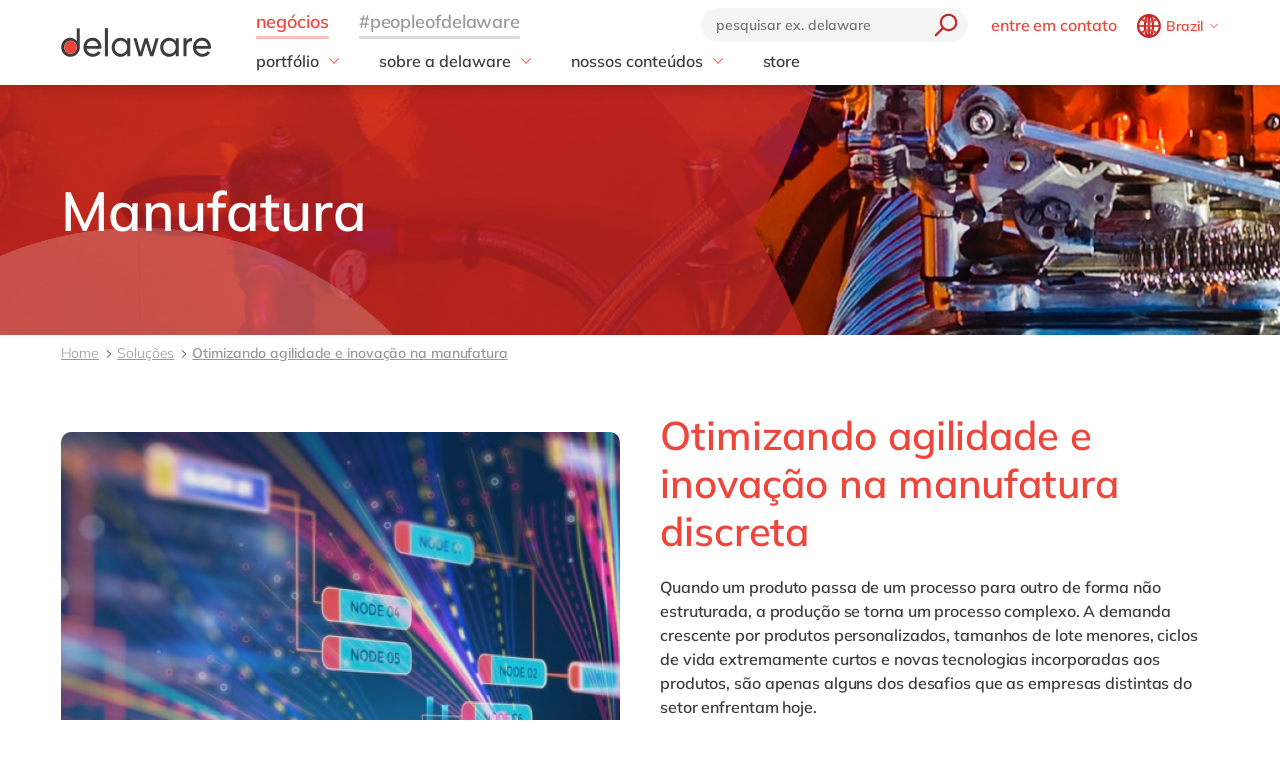

--- FILE ---
content_type: text/html; charset=utf-8
request_url: https://www.delaware.pro/pt-br/solutions/discrete-manufacturing
body_size: 29173
content:


<!doctype html>
<html lang="pt" style="--snb-breakpoint-switch-to-full-lister:0">
<head>
    <meta http-equiv="Content-Type" content="text/html; charset=UTF-8" />
    <meta name="viewport" content="width=device-width, initial-scale=1, maximum-scale=1.0" />
<title>Otimizando agilidade e inova&#xE7;&#xE3;o na manufatura   - delaware Brazil</title>        <link rel="preload" href="/assets/fonts/Mulish-Bold.woff2" as="font" crossorigin>
        <link rel="preload" href="/assets/fonts/Mulish-Regular.woff2" as="font" crossorigin>
        <link rel="preload" href="/assets/fonts/Mulish-SemiBold.woff2" as="font" crossorigin>

        <link rel="preconnect dns-prefetch" href="https://www.googletagmanager.com">
    <script type="text/javascript">!function(T,l,y){var S=T.location,k="script",D="instrumentationKey",C="ingestionendpoint",I="disableExceptionTracking",E="ai.device.",b="toLowerCase",w="crossOrigin",N="POST",e="appInsightsSDK",t=y.name||"appInsights";(y.name||T[e])&&(T[e]=t);var n=T[t]||function(d){var g=!1,f=!1,m={initialize:!0,queue:[],sv:"5",version:2,config:d};function v(e,t){var n={},a="Browser";return n[E+"id"]=a[b](),n[E+"type"]=a,n["ai.operation.name"]=S&&S.pathname||"_unknown_",n["ai.internal.sdkVersion"]="javascript:snippet_"+(m.sv||m.version),{time:function(){var e=new Date;function t(e){var t=""+e;return 1===t.length&&(t="0"+t),t}return e.getUTCFullYear()+"-"+t(1+e.getUTCMonth())+"-"+t(e.getUTCDate())+"T"+t(e.getUTCHours())+":"+t(e.getUTCMinutes())+":"+t(e.getUTCSeconds())+"."+((e.getUTCMilliseconds()/1e3).toFixed(3)+"").slice(2,5)+"Z"}(),iKey:e,name:"Microsoft.ApplicationInsights."+e.replace(/-/g,"")+"."+t,sampleRate:100,tags:n,data:{baseData:{ver:2}}}}var h=d.url||y.src;if(h){function a(e){var t,n,a,i,r,o,s,c,u,p,l;g=!0,m.queue=[],f||(f=!0,t=h,s=function(){var e={},t=d.connectionString;if(t)for(var n=t.split(";"),a=0;a<n.length;a++){var i=n[a].split("=");2===i.length&&(e[i[0][b]()]=i[1])}if(!e[C]){var r=e.endpointsuffix,o=r?e.location:null;e[C]="https://"+(o?o+".":"")+"dc."+(r||"services.visualstudio.com")}return e}(),c=s[D]||d[D]||"",u=s[C],p=u?u+"/v2/track":d.endpointUrl,(l=[]).push((n="SDK LOAD Failure: Failed to load Application Insights SDK script (See stack for details)",a=t,i=p,(o=(r=v(c,"Exception")).data).baseType="ExceptionData",o.baseData.exceptions=[{typeName:"SDKLoadFailed",message:n.replace(/\./g,"-"),hasFullStack:!1,stack:n+"\nSnippet failed to load ["+a+"] -- Telemetry is disabled\nHelp Link: https://go.microsoft.com/fwlink/?linkid=2128109\nHost: "+(S&&S.pathname||"_unknown_")+"\nEndpoint: "+i,parsedStack:[]}],r)),l.push(function(e,t,n,a){var i=v(c,"Message"),r=i.data;r.baseType="MessageData";var o=r.baseData;return o.message='AI (Internal): 99 message:"'+("SDK LOAD Failure: Failed to load Application Insights SDK script (See stack for details) ("+n+")").replace(/\"/g,"")+'"',o.properties={endpoint:a},i}(0,0,t,p)),function(e,t){if(JSON){var n=T.fetch;if(n&&!y.useXhr)n(t,{method:N,body:JSON.stringify(e),mode:"cors"});else if(XMLHttpRequest){var a=new XMLHttpRequest;a.open(N,t),a.setRequestHeader("Content-type","application/json"),a.send(JSON.stringify(e))}}}(l,p))}function i(e,t){f||setTimeout(function(){!t&&m.core||a()},500)}var e=function(){var n=l.createElement(k);n.src=h;var e=y[w];return!e&&""!==e||"undefined"==n[w]||(n[w]=e),n.onload=i,n.onerror=a,n.onreadystatechange=function(e,t){"loaded"!==n.readyState&&"complete"!==n.readyState||i(0,t)},n}();y.ld<0?l.getElementsByTagName("head")[0].appendChild(e):setTimeout(function(){l.getElementsByTagName(k)[0].parentNode.appendChild(e)},y.ld||0)}try{m.cookie=l.cookie}catch(p){}function t(e){for(;e.length;)!function(t){m[t]=function(){var e=arguments;g||m.queue.push(function(){m[t].apply(m,e)})}}(e.pop())}var n="track",r="TrackPage",o="TrackEvent";t([n+"Event",n+"PageView",n+"Exception",n+"Trace",n+"DependencyData",n+"Metric",n+"PageViewPerformance","start"+r,"stop"+r,"start"+o,"stop"+o,"addTelemetryInitializer","setAuthenticatedUserContext","clearAuthenticatedUserContext","flush"]),m.SeverityLevel={Verbose:0,Information:1,Warning:2,Error:3,Critical:4};var s=(d.extensionConfig||{}).ApplicationInsightsAnalytics||{};if(!0!==d[I]&&!0!==s[I]){var c="onerror";t(["_"+c]);var u=T[c];T[c]=function(e,t,n,a,i){var r=u&&u(e,t,n,a,i);return!0!==r&&m["_"+c]({message:e,url:t,lineNumber:n,columnNumber:a,error:i}),r},d.autoExceptionInstrumented=!0}return m}(y.cfg);function a(){y.onInit&&y.onInit(n)}(T[t]=n).queue&&0===n.queue.length?(n.queue.push(a),n.trackPageView({})):a()}(window,document,{
src: "https://js.monitor.azure.com/scripts/b/ai.2.min.js", // The SDK URL Source
crossOrigin: "anonymous", 
cfg: { // Application Insights Configuration
    instrumentationKey: '03d6f54f-73f2-4aaa-8cdb-4939e66b7fda'
}});</script>
        <script>
            (function (w, d, s, l, i) {
                w[l] = w[l] || []; w[l].push({
                    'gtm.start':
                        new Date().getTime(), event: 'gtm.js'
                }); var f = d.getElementsByTagName(s)[0],
                    j = d.createElement(s), dl = l != 'dataLayer' ? '&l=' + l : ''; j.async = true; j.src =
                        'https://www.googletagmanager.com/gtm.js?id=' + i + dl; f.parentNode.insertBefore(j, f);
            })(window, document, 'script', 'dataLayer', 'GTM-WD45M94');
        </script>
    <link href="/assets/css/delaware.min.css?v=AlXvzeAsoRUadW0gjamUiyZUOzjhiRM4y1X8XBBK91I" rel="stylesheet" type="text/css" />
    <script defer src="/js/dlwpro/dlwpro/basic.js?v=AC-Hd-W53kwLMwR7mlPcvwdNs4gHj71r08QxP2CtC04"></script>
    <script defer src="/bundles/scripts/delaware-l.min.js?v=sLCLcdwMsi3qf0zqLQ1WgKIyHzFaBj7XZTVdh9fWmrY"></script>
    <script defer src="/pt-br/resources.js"></script>


    <script defer src="/bundles/scripts/site.min.js?v=nQb68jktYTwkU7T_0sorZppa5nkOIeNWw8mcOfxoRfs"></script>
    <script defer src="/assets/js/delaware-webcomponents.js?v=jIvOrqN8HwtYm8UIIUhIr_rg-YRvXdrFGJYNsXVmvps"></script>

    
    <meta content="delaware: impulsionando o design e produ&#xE7;&#xE3;o flex&#xED;veis para produtos e processos adapt&#xE1;veis." name="description" />
<meta content="Consultoria SAP, delaware consulting, delaware sap, ERP, delaware Brasil&#xD;&#xA;sap erp, consultoria em TI, sap software, solu&#xE7;&#xF5;es sap, sistema sap, sap tecnologia, sap sistema de gest&#xE3;o, sap nuvem. " name="keywords" />    
    <meta content="Otimizando agilidade e inova&#xE7;&#xE3;o na manufatura" property="og:title" />
    <meta content="Adaptable products and processes are key differentiators in discrete manufacturing today. Discover how delaware drives flexible design and production." property="og:description" />
    <meta content="https://www.delaware.pro/pt-br/solutions/discrete-manufacturing" property="og:url" />
    <meta content="https://www.delaware.pro/getattachment/92a34322-c16b-4939-a49b-acebfeb709c6/Website_Landingpage_DiscreteManufacturing_780x340.jpg" property="og:image" />
    <link rel='canonical' href='https://www.delaware.pro/pt-br/solutions/discrete-manufacturing' /><link rel='alternate' hreflang='x-default' href='https://www.delaware.pro/en-be/solutions/discrete-manufacturing' /><link rel='alternate' hreflang='en-be' href='https://www.delaware.pro/en-be/solutions/discrete-manufacturing' /><link rel='alternate' hreflang='fr-be' href='https://www.delaware.pro/fr-be/solutions/discrete-manufacturing' /><link rel='alternate' hreflang='pt-br' href='https://www.delaware.pro/pt-br/solutions/discrete-manufacturing' /><link rel='alternate' hreflang='fr-fr' href='https://www.delaware.pro/fr-fr/solutions/discrete-manufacturing' /><link rel='alternate' hreflang='de-de' href='https://www.delaware.pro/de-de/solutions/discrete-manufacturing' /><link rel='alternate' hreflang='en-de' href='https://www.delaware.pro/en-de/solutions/discrete-manufacturing' /><link rel='alternate' hreflang='hu-hu' href='https://www.delaware.pro/hu-hu/solutions/discrete-manufacturing' /><link rel='alternate' hreflang='en-hu' href='https://www.delaware.pro/en-hu/solutions/discrete-manufacturing' /><link rel='alternate' hreflang='en-in' href='https://www.delaware.pro/en-in/solutions/discrete-manufacturing' /><link rel='alternate' hreflang='en-lu' href='https://www.delaware.pro/en-lu/solutions/discrete-manufacturing' /><link rel='alternate' hreflang='en-my' href='https://www.delaware.pro/en-my/solutions/discrete-manufacturing' /><link rel='alternate' hreflang='en-ma' href='https://www.delaware.pro/en-ma/solutions/discrete-manufacturing' /><link rel='alternate' hreflang='fr-ma' href='https://www.delaware.pro/fr-ma/solutions/discrete-manufacturing' /><link rel='alternate' hreflang='nl-nl' href='https://www.delaware.pro/nl-nl/solutions/discrete-manufacturing' /><link rel='alternate' hreflang='en-nl' href='https://www.delaware.pro/en-nl/solutions/discrete-manufacturing' /><link rel='alternate' hreflang='en-sg' href='https://www.delaware.pro/en-sg/solutions/discrete-manufacturing-industry' /><link rel='alternate' hreflang='en-ch' href='https://www.delaware.pro/en-ch/solutions/discrete-manufacturing' /><link rel='alternate' hreflang='en-us' href='https://www.delawareconsulting.com/en-us/solutions/discrete-manufacturing' />
    <link rel="apple-touch-icon" sizes="57x57" href="/assets/favicons/apple-icon-57x57.png">
    <link rel="apple-touch-icon" sizes="60x60" href="/assets/favicons/apple-icon-60x60.png">
    <link rel="apple-touch-icon" sizes="72x72" href="/assets/favicons/apple-icon-72x72.png">
    <link rel="apple-touch-icon" sizes="76x76" href="/assets/favicons/apple-icon-76x76.png">
    <link rel="apple-touch-icon" sizes="114x114" href="/assets/favicons/apple-icon-114x114.png">
    <link rel="apple-touch-icon" sizes="120x120" href="/assets/favicons/apple-icon-120x120.png">
    <link rel="apple-touch-icon" sizes="144x144" href="/assets/favicons/apple-icon-144x144.png">
    <link rel="apple-touch-icon" sizes="152x152" href="/assets/favicons/apple-icon-152x152.png">
    <link rel="apple-touch-icon" sizes="180x180" href="/assets/favicons/apple-touch-icon.png">
    <link rel="icon" type="image/png" sizes="192x192" href="/assets/favicons/android-icon-192x192.png">
    <link rel="icon" type="image/png" sizes="32x32" href="/assets/favicons/favicon-32x32.png">
    <link rel="icon" type="image/png" sizes="96x96" href="/assets/favicons/favicon-96x96.png">
    <link rel="icon" type="image/png" sizes="16x16" href="/assets/favicons/favicon-16x16.png">
    <link rel="manifest" href="/assets/favicons/manifest.json">
    <link rel="mask-icon" href="/assets/favicons/safari-pinned-tab.svg" color="#5bbad5">
    <meta name="msapplication-TileColor" content="#da532c">
    <meta name="msapplication-TileImage" content="/assets/favicons/ms-icon-144x144.png">
    <meta name="theme-color" content="#FFFFFF">
    <meta content="kln5-ZTZGSvyES7S4Fgosi_Q_cE0lXpykjWpU8IhnVk" name="google-site-verification" />
    
    <script type="text/javascript" src="/Kentico.Resource/WebAnalytics/Logger.js?Culture=pt-BR&amp;HttpStatus=200&amp;Value=0" async></script>
    <script type="text/javascript" src="/Kentico.Resource/ABTest/KenticoABTestLogger/pt-BR/ConversionLogger.js" async></script>
</head>
<body class="t-delaware" data-edit="False">
    <div style="overflow: hidden; height:0;" aria-hidden="true">
        <svg class="c-clippath">
            <clipPath id="media-border" clipPathUnits="objectBoundingBox">
                <path d="M0,1 C0,0.737,0.053,0.483,0.147,0.295 C0.241,0.108,0.368,0.002,0.5,0.002 C0.633,0.002,0.76,0.108,0.854,0.295 C0.948,0.483,1,0.737,1,1 L0.925,1 C0.925,0.777,0.881,0.561,0.801,0.401 C0.721,0.242,0.613,0.152,0.5,0.152 C0.388,0.152,0.28,0.242,0.2,0.401 C0.12,0.561,0.075,0.777,0.075,1 L0,1">
                </path>
            </clipPath>
        </svg>
    </div>
    


<!-- Begin _Navigation -->
<div class="c-header-wrapper" data-ktc-search-exclude data-nosnippet="data-nosnippet">
    <header class="c-header js-header" data-component-class="Header" role="banner">
        <div class="c-header__wrapper">
            <nav class="c-nav-primary" aria-label="primary-navigation" role="navigation">


                <div class="c-nav-primary-heading">
                    <div class="c-header-logo">
                        <a class="c-header-logo__link" href="/pt-br" aria-label="Delaware">
                                <img src="/assets/media/delaware-logo.svg" alt="delaware">

                        </a>
                    </div>

                    <div class="c-nav-secondary-wrapper">
                        <div class="c-nav-secondary">
                            <form class="c-search-field js-search">
                                <div class="c-search-field__wrapper js-search__field">
                                    <input type="text" id="txtBoxGlobalSearch" placeholder="pesquisar ex. delaware" class="c-search-field__input" onkeypress="searchEnter(event);">
                                    <button type="button" class="c-btn c-btn--icon c-search-field__trigger js-search__trigger" aria-label="search" onclick="redirectToSearch()">
                                        <span class="c-btn__icon">

                                            <svg class="c-svg " width="24" height="24" focusable="false">
                                                <use xlink:href="/assets/svg/svg-symbols.svg#icon-search">
                                                </use>
                                            </svg>

                                        </span>
                                    </button>
                                </div>

                                <button type="button" class="c-btn c-btn--icon c-search-field__close js-search__trigger-close" aria-label="close">
                                    <span class="c-btn__icon">

                                        <svg class="c-svg " width="22" height="22" focusable="false">
                                            <use xlink:href="/assets/svg/svg-symbols.svg#icon-close">
                                            </use>
                                        </svg>

                                    </span>
                                </button>
                            </form>


                            <ul class="c-nav-secondary-list ">

                                    <li class="c-nav-secondary-list__item u-hide-until-large">
                                        <a href="/pt-br/entre-em-contato-com-a-delaware-brasil" class="c-nav-secondary-list__link">entre em contato</a>
                                    </li>
                                <li class="c-nav-secondary-list__item">


                                    <div class="c-lang js-lang is-collapsed">
                                        <button class="c-btn c-lang__trigger js-lang__trigger" type="button" aria-expanded="true" aria-labelledby="lang"
                                                aria-controls="lang">
                                            <svg class="c-svg c-btn__icon c-lang__globe" width="24"
                                                 height="24" role="img" aria-labelledby="icon-globe" focusable="false">
                                                <title id="icon-globe">icon globe</title>
                                                <use xlink:href="/assets/svg/svg-symbols.svg#icon-globe">
                                                </use>
                                            </svg>
                                            <span class="u-hide-until-large c-lang__current-lang">Brazil</span>


                                            <svg class="c-svg c-btn__icon o-collapse__icon c-lang__chevron" width="12"
                                                 height="12" role="img" aria-labelledby="chevron-down" focusable="false">
                                                <title id="chevron-down">icon globe</title>
                                                <use xlink:href="/assets/svg/svg-symbols.svg#chevron-down">
                                                </use>
                                            </svg>

                                        </button>

                                        <ul class="c-lang-list js-lang__panel" id="lang">

                                                

<!-- Begin _NavigationCountryLanguageItem -->
<li class="c-lang-list__item">
    <div class="c-lang-list__country ">
        <span class="c-lang-list__country-link-wrapper">
                <a href="https://www.delaware.pro/en-be/solutions/discrete-manufacturing" class="c-lang-list__country-link">
                    Belgium
                </a>

        </span>
        <span class="c-lag-list__country-langs">
                <a href="https://www.delaware.pro/en-be/solutions/discrete-manufacturing" class="c-lang-list__lang ">
                    en
                </a>
                <a href="https://www.delaware.pro/fr-be/solutions/discrete-manufacturing" class="c-lang-list__lang ">
                    fr
                </a>
        </span>
    </div>
</li>


<!-- End _NavigationCountryLanguageItem -->

                                                

<!-- Begin _NavigationCountryLanguageItem -->
<li class="c-lang-list__item">
    <div class="c-lang-list__country is-active">
        <span class="c-lang-list__country-link-wrapper">
                <a href="https://www.delaware.pro/pt-br/solutions/discrete-manufacturing" class="c-lang-list__country-link">
                    Brazil
                </a>

        </span>
        <span class="c-lag-list__country-langs">
                <a href="https://www.delaware.pro/pt-br/solutions/discrete-manufacturing" class="c-lang-list__lang is-active">
                    pt
                </a>
        </span>
    </div>
</li>


<!-- End _NavigationCountryLanguageItem -->

                                                

<!-- Begin _NavigationCountryLanguageItem -->
<li class="c-lang-list__item">
    <div class="c-lang-list__country ">
        <span class="c-lang-list__country-link-wrapper">
                <a href="https://www.delaware.cn/zh-cn" class="c-lang-list__country-link">
                    China
                </a>

        </span>
        <span class="c-lag-list__country-langs">
                <a href="https://www.delaware.cn/zh-cn" class="c-lang-list__lang ">
                    zh
                </a>
                <a href="https://www.delaware.cn/en-cn" class="c-lang-list__lang ">
                    en
                </a>
        </span>
    </div>
</li>


<!-- End _NavigationCountryLanguageItem -->

                                                

<!-- Begin _NavigationCountryLanguageItem -->
<li class="c-lang-list__item">
    <div class="c-lang-list__country ">
        <span class="c-lang-list__country-link-wrapper">
                <a href="https://www.delaware.pro/fr-fr/solutions/discrete-manufacturing" class="c-lang-list__country-link">
                    France
                </a>

        </span>
        <span class="c-lag-list__country-langs">
                <a href="https://www.delaware.pro/fr-fr/solutions/discrete-manufacturing" class="c-lang-list__lang ">
                    fr
                </a>
        </span>
    </div>
</li>


<!-- End _NavigationCountryLanguageItem -->

                                                

<!-- Begin _NavigationCountryLanguageItem -->
<li class="c-lang-list__item">
    <div class="c-lang-list__country ">
        <span class="c-lang-list__country-link-wrapper">
                <a href="https://www.delaware.pro/de-de/solutions/discrete-manufacturing" class="c-lang-list__country-link">
                    Germany
                </a>

        </span>
        <span class="c-lag-list__country-langs">
                <a href="https://www.delaware.pro/de-de/solutions/discrete-manufacturing" class="c-lang-list__lang ">
                    de
                </a>
                <a href="https://www.delaware.pro/en-de/solutions/discrete-manufacturing" class="c-lang-list__lang ">
                    en
                </a>
        </span>
    </div>
</li>


<!-- End _NavigationCountryLanguageItem -->

                                                

<!-- Begin _NavigationCountryLanguageItem -->
<li class="c-lang-list__item">
    <div class="c-lang-list__country ">
        <span class="c-lang-list__country-link-wrapper">
                <a href="https://www.delaware.pro/hu-hu/solutions/discrete-manufacturing" class="c-lang-list__country-link">
                    Hungary
                </a>

        </span>
        <span class="c-lag-list__country-langs">
                <a href="https://www.delaware.pro/hu-hu/solutions/discrete-manufacturing" class="c-lang-list__lang ">
                    hu
                </a>
                <a href="https://www.delaware.pro/en-hu/solutions/discrete-manufacturing" class="c-lang-list__lang ">
                    en
                </a>
        </span>
    </div>
</li>


<!-- End _NavigationCountryLanguageItem -->

                                                

<!-- Begin _NavigationCountryLanguageItem -->
<li class="c-lang-list__item">
    <div class="c-lang-list__country ">
        <span class="c-lang-list__country-link-wrapper">
                <a href="https://www.delaware.pro/en-in/solutions/discrete-manufacturing" class="c-lang-list__country-link">
                    India
                </a>

        </span>
        <span class="c-lag-list__country-langs">
                <a href="https://www.delaware.pro/en-in/solutions/discrete-manufacturing" class="c-lang-list__lang ">
                    en
                </a>
        </span>
    </div>
</li>


<!-- End _NavigationCountryLanguageItem -->

                                                

<!-- Begin _NavigationCountryLanguageItem -->
<li class="c-lang-list__item">
    <div class="c-lang-list__country ">
        <span class="c-lang-list__country-link-wrapper">
                <a href="https://www.delaware.pro/en-lu/solutions/discrete-manufacturing" class="c-lang-list__country-link">
                    Luxembourg
                </a>

        </span>
        <span class="c-lag-list__country-langs">
                <a href="https://www.delaware.pro/en-lu/solutions/discrete-manufacturing" class="c-lang-list__lang ">
                    en
                </a>
        </span>
    </div>
</li>


<!-- End _NavigationCountryLanguageItem -->

                                                

<!-- Begin _NavigationCountryLanguageItem -->
<li class="c-lang-list__item">
    <div class="c-lang-list__country ">
        <span class="c-lang-list__country-link-wrapper">
                <a href="https://www.delaware.pro/en-my/solutions/discrete-manufacturing" class="c-lang-list__country-link">
                    Malaysia
                </a>

        </span>
        <span class="c-lag-list__country-langs">
                <a href="https://www.delaware.pro/en-my/solutions/discrete-manufacturing" class="c-lang-list__lang ">
                    en
                </a>
        </span>
    </div>
</li>


<!-- End _NavigationCountryLanguageItem -->

                                                

<!-- Begin _NavigationCountryLanguageItem -->
<li class="c-lang-list__item">
    <div class="c-lang-list__country ">
        <span class="c-lang-list__country-link-wrapper">
                <a href="https://www.delaware.pro/en-ma/solutions/discrete-manufacturing" class="c-lang-list__country-link">
                    Morocco
                </a>

        </span>
        <span class="c-lag-list__country-langs">
                <a href="https://www.delaware.pro/en-ma/solutions/discrete-manufacturing" class="c-lang-list__lang ">
                    en
                </a>
                <a href="https://www.delaware.pro/fr-ma/solutions/discrete-manufacturing" class="c-lang-list__lang ">
                    fr
                </a>
        </span>
    </div>
</li>


<!-- End _NavigationCountryLanguageItem -->

                                                

<!-- Begin _NavigationCountryLanguageItem -->
<li class="c-lang-list__item">
    <div class="c-lang-list__country ">
        <span class="c-lang-list__country-link-wrapper">
                <a href="https://www.delaware.pro/nl-nl/solutions/discrete-manufacturing" class="c-lang-list__country-link">
                    Netherlands
                </a>

        </span>
        <span class="c-lag-list__country-langs">
                <a href="https://www.delaware.pro/nl-nl/solutions/discrete-manufacturing" class="c-lang-list__lang ">
                    nl
                </a>
                <a href="https://www.delaware.pro/en-nl/solutions/discrete-manufacturing" class="c-lang-list__lang ">
                    en
                </a>
        </span>
    </div>
</li>


<!-- End _NavigationCountryLanguageItem -->

                                                

<!-- Begin _NavigationCountryLanguageItem -->
<li class="c-lang-list__item">
    <div class="c-lang-list__country ">
        <span class="c-lang-list__country-link-wrapper">
                <a href="https://www.delaware.pro/en-ph/solutions" class="c-lang-list__country-link">
                    Philippines
                </a>

        </span>
        <span class="c-lag-list__country-langs">
                <a href="https://www.delaware.pro/en-ph/solutions" class="c-lang-list__lang ">
                    en
                </a>
        </span>
    </div>
</li>


<!-- End _NavigationCountryLanguageItem -->

                                                

<!-- Begin _NavigationCountryLanguageItem -->
<li class="c-lang-list__item">
    <div class="c-lang-list__country ">
        <span class="c-lang-list__country-link-wrapper">
                <a href="https://www.delaware.pro/en-sg/solutions/discrete-manufacturing-industry" class="c-lang-list__country-link">
                    Singapore
                </a>

        </span>
        <span class="c-lag-list__country-langs">
                <a href="https://www.delaware.pro/en-sg/solutions/discrete-manufacturing-industry" class="c-lang-list__lang ">
                    en
                </a>
        </span>
    </div>
</li>


<!-- End _NavigationCountryLanguageItem -->

                                                

<!-- Begin _NavigationCountryLanguageItem -->
<li class="c-lang-list__item">
    <div class="c-lang-list__country ">
        <span class="c-lang-list__country-link-wrapper">
                <a href="https://www.delaware.pro/en-ch/solutions/discrete-manufacturing" class="c-lang-list__country-link">
                    Switzerland
                </a>

        </span>
        <span class="c-lag-list__country-langs">
                <a href="https://www.delaware.pro/en-ch/solutions/discrete-manufacturing" class="c-lang-list__lang ">
                    en
                </a>
        </span>
    </div>
</li>


<!-- End _NavigationCountryLanguageItem -->

                                                

<!-- Begin _NavigationCountryLanguageItem -->
<li class="c-lang-list__item">
    <div class="c-lang-list__country ">
        <span class="c-lang-list__country-link-wrapper">
                <a href="https://www.delaware.co.uk/en-gb" class="c-lang-list__country-link">
                    UK &amp; Ireland
                </a>

        </span>
        <span class="c-lag-list__country-langs">
                <a href="https://www.delaware.co.uk/en-gb" class="c-lang-list__lang ">
                    en
                </a>
        </span>
    </div>
</li>


<!-- End _NavigationCountryLanguageItem -->

                                                

<!-- Begin _NavigationCountryLanguageItem -->
<li class="c-lang-list__item">
    <div class="c-lang-list__country ">
        <span class="c-lang-list__country-link-wrapper">
                <a href="https://www.delawareconsulting.com/en-us/solutions/discrete-manufacturing" class="c-lang-list__country-link">
                    USA &amp; Canada
                </a>

        </span>
        <span class="c-lag-list__country-langs">
                <a href="https://www.delawareconsulting.com/en-us/solutions/discrete-manufacturing" class="c-lang-list__lang ">
                    en
                </a>
        </span>
    </div>
</li>


<!-- End _NavigationCountryLanguageItem -->



                                        </ul>
                                    </div>



                                </li>
                            </ul>
                        </div>
                    </div>


                    <div class="c-hamburger u-hide-large">
                        <button type="button" class="c-hamburger__trigger c-btn c-btn--icon js-header-menu__trigger " aria-label="Menu">
                            <span class="c-hamburger__line-wrapper">
                                <span class="c-hamburger__line"></span>
                                <span class="c-hamburger__line"></span>
                                <span class="c-hamburger__line"></span>
                            </span>
                        </button>
                    </div>
                </div>


                <div class="c-nav-primary__list-wrapper js-header-menu">
                    <ul class="c-nav-primary__list-top" id="headerNav">
                            <li class="c-nav-primary-item-top o-collapse o-collapse--until@large js-collapse js-nav-primary-item-top is-visible" aria-expanded="true">
                                    <a id="header-title-neg&#xF3;cios" href="/pt-br" type="button" class="c-nav-primary-item-top__link o-collapse__trigger js-collapse__trigger js-nav-primary-item-top__trigger" aria-expanded="true" data-desktop="neg&#xF3;cios" aria-controls="header-neg&#xF3;cios" data-parent="#headerNav">
                                        <span class="c-nav-primary-item-top__text">
                                            neg&#xF3;cios
                                        </span>
                                    </a>


                                <ul class="c-nav-primary__list o-collapse__panel js-collapse__panel" aria-hidden="false" id="header-neg&#xF3;cios">

                                            <li class="c-nav-primary-item c-nav-primary-item--has-doormat o-collapse o-collapse--until@large is-collapsed js-collapse js-nav-primary-item-has-doormat" aria-expanded="true">
                                                <div class="c-btn c-nav-primary-item__link o-collapse__trigger js-collapse__trigger"  aria-expanded="false" aria-controls="header-portf&#xF3;lio" data-parent="#header-neg&#xF3;cios">
                                                    <svg class="c-svg c-nav-primary-item__back" width="15" height="15" focusable="false">
                                                        <use xlink:href="/assets/svg/svg-symbols.svg#icon-forward">
                                                        </use>
                                                    </svg>

                                                    <span class="c-nav-primary-item__text" id="header-title-portf&#xF3;lio">
                                                        portf&#xF3;lio
                                                    </span>

                                                    <span class="c-nav-primary-item__icon" id="header-icon-portf&#xF3;lio">
                                                        <svg class="c-svg " width="15" height="15" focusable="false">
                                                            <use xlink:href="/assets/svg/svg-symbols.svg#chevron-down">
                                                            </use>
                                                        </svg>
                                                    </span>
                                                </div>

                                                <div class="c-nav-primary__doormat o-collapse__panel js-collapse__panel" aria-hidden="true" id="header-portf&#xF3;lio" aria-labelledby="header-title-portf&#xF3;lio">
                                                    <div class="c-doormat ">

                                                                <div class="c-doormat__col o-collapse o-collapse--until@large is-collapsed js-collapse" aria-expanded="true">

                                                                    <div class="c-doormat__title h6 o-collapse__trigger js-collapse__trigger" tabindex="-1" role="button" aria-expanded="false" data-parent="#header-portf&#xF3;lio">
                                                                        <span class="c-doormat__title-text">
                                                                            <span class="u-hide-large" id="header-doormat-title-Insigths">Insigths</span>
                                                                            <span class="u-hide-until-large">Insigths</span>
                                                                        </span>
                                                                        <svg class="c-svg u-hide-large" width="15" height="15" focusable="false">
                                                                            <use xlink:href="/assets/svg/svg-symbols.svg#icon-plus">
                                                                            </use>
                                                                        </svg>
                                                                    </div>

                                                                        <ul class="c-doormat-list o-collapse__panel js-collapse__panel" aria-hidden="true" id="header-doormat-Insigths" aria-labelledby="header-doormat-title-Insigths">

                                                                                <li class="c-doormat-list__item"><a href="/pt-br/solutions/sap/sap-s4hana-cloud-erp" class="c-doormat-list__link">S/4HANA Cloud</a></li>
                                                                                <li class="c-doormat-list__item"><a href="/pt-br/blogs/clean-core-como-essa-estrategia-potencializa-os-negocios" class="c-doormat-list__link">Clean Core</a></li>
                                                                                <li class="c-doormat-list__item"><a href="/pt-br/solutions/artificial-intelligence" class="c-doormat-list__link">AI</a></li>
                                                                                <li class="c-doormat-list__item"><a href="/pt-br/solutions/sustentabilidade" class="c-doormat-list__link">ESG</a></li>
                                                                        </ul>

                                                                </div>
                                                                <div class="c-doormat__col o-collapse o-collapse--until@large is-collapsed js-collapse" aria-expanded="true">

                                                                    <div class="c-doormat__title h6 o-collapse__trigger js-collapse__trigger" tabindex="-1" role="button" aria-expanded="false" data-parent="#header-portf&#xF3;lio">
                                                                        <span class="c-doormat__title-text">
                                                                            <span class="u-hide-large" id="header-doormat-title-industrias">industrias</span>
                                                                            <span class="u-hide-until-large">industrias</span>
                                                                        </span>
                                                                        <svg class="c-svg u-hide-large" width="15" height="15" focusable="false">
                                                                            <use xlink:href="/assets/svg/svg-symbols.svg#icon-plus">
                                                                            </use>
                                                                        </svg>
                                                                    </div>

                                                                        <ul class="c-doormat-list o-collapse__panel js-collapse__panel" aria-hidden="true" id="header-doormat-industrias" aria-labelledby="header-doormat-title-industrias">

                                                                                <li class="c-doormat-list__item"><a href="/pt-br/solutions/professional-services" class="c-doormat-list__link">Professional Services</a></li>
                                                                                <li class="c-doormat-list__item"><a href="/pt-br/solutions/discrete-manufacturing" class="c-doormat-list__link">Manufatura</a></li>
                                                                                <li class="c-doormat-list__item"><a href="/pt-br/solutions/erp-varejo" class="c-doormat-list__link">Varejo</a></li>
                                                                                <li class="c-doormat-list__item"><a href="/pt-br/solutions/agronegocio" class="c-doormat-list__link">Agroneg&#xF3;cio</a></li>
                                                                        </ul>

                                                                </div>
                                                                <div class="c-doormat__col o-collapse o-collapse--until@large is-collapsed js-collapse" aria-expanded="true">

                                                                    <div class="c-doormat__title h6 o-collapse__trigger js-collapse__trigger" tabindex="-1" role="button" aria-expanded="false" data-parent="#header-portf&#xF3;lio">
                                                                        <span class="c-doormat__title-text">
                                                                            <span class="u-hide-large" id="header-doormat-title-servi&#xE7;os">servi&#xE7;os</span>
                                                                            <span class="u-hide-until-large">servi&#xE7;os</span>
                                                                        </span>
                                                                        <svg class="c-svg u-hide-large" width="15" height="15" focusable="false">
                                                                            <use xlink:href="/assets/svg/svg-symbols.svg#icon-plus">
                                                                            </use>
                                                                        </svg>
                                                                    </div>

                                                                        <ul class="c-doormat-list o-collapse__panel js-collapse__panel" aria-hidden="true" id="header-doormat-servi&#xE7;os" aria-labelledby="header-doormat-title-servi&#xE7;os">

                                                                                <li class="c-doormat-list__item"><a href="/pt-br/solutions/sap-s-4hana-cloud-public-edition/grow-with-sap" class="c-doormat-list__link">GROW with SAP</a></li>
                                                                                <li class="c-doormat-list__item"><a href="/pt-br/solutions/sap/rise-with-sap-shine-with-delaware" class="c-doormat-list__link">RISE with SAP</a></li>
                                                                                <li class="c-doormat-list__item"><a href="/pt-br/solutions/sap/sap-analytics-cloud" class="c-doormat-list__link">SAP Analytics Cloud (SAC)</a></li>
                                                                                <li class="c-doormat-list__item"><a href="/pt-br/solutions/sap/sap-business-data-cloud" class="c-doormat-list__link">SAP Business Data Cloud (BDC)</a></li>
                                                                                <li class="c-doormat-list__item"><a href="/pt-br/solutions/sap/sap-datasphere" class="c-doormat-list__link">SAP Datasphere</a></li>
                                                                                <li class="c-doormat-list__item"><a href="/pt-br/solutions/application-maintenance" class="c-doormat-list__link">AMS</a></li>
                                                                                <li class="c-doormat-list__item"><a href="https://www.delaware.pro/pt-br/solutions/sap/sap-btp" class="c-doormat-list__link">SAP BTP</a></li>
                                                                        </ul>

                                                                </div>
                                                                <div class="c-doormat__col o-collapse o-collapse--until@large is-collapsed js-collapse" aria-expanded="true">

                                                                    <div class="c-doormat__title h6 o-collapse__trigger js-collapse__trigger" tabindex="-1" role="button" aria-expanded="false" data-parent="#header-portf&#xF3;lio">
                                                                        <span class="c-doormat__title-text">
                                                                            <span class="u-hide-large" id="header-doormat-title-tecnologias">tecnologias</span>
                                                                            <span class="u-hide-until-large">tecnologias</span>
                                                                        </span>
                                                                        <svg class="c-svg u-hide-large" width="15" height="15" focusable="false">
                                                                            <use xlink:href="/assets/svg/svg-symbols.svg#icon-plus">
                                                                            </use>
                                                                        </svg>
                                                                    </div>

                                                                        <ul class="c-doormat-list o-collapse__panel js-collapse__panel" aria-hidden="true" id="header-doormat-tecnologias" aria-labelledby="header-doormat-title-tecnologias">

                                                                                <li class="c-doormat-list__item"><a href="/pt-br/solutions/sap" class="c-doormat-list__link">SAP</a></li>
                                                                        </ul>

                                                                </div>
                                                    </div>
                                                </div>

                                            </li>
                                            <li class="c-nav-primary-item c-nav-primary-item--has-doormat o-collapse o-collapse--until@large is-collapsed js-collapse js-nav-primary-item-has-doormat" aria-expanded="true">
                                                <div class="c-btn c-nav-primary-item__link o-collapse__trigger js-collapse__trigger"  aria-expanded="false" aria-controls="header-sobreadelaware" data-parent="#header-neg&#xF3;cios">
                                                    <svg class="c-svg c-nav-primary-item__back" width="15" height="15" focusable="false">
                                                        <use xlink:href="/assets/svg/svg-symbols.svg#icon-forward">
                                                        </use>
                                                    </svg>

                                                    <span class="c-nav-primary-item__text" id="header-title-sobreadelaware">
                                                        sobre a delaware
                                                    </span>

                                                    <span class="c-nav-primary-item__icon" id="header-icon-sobreadelaware">
                                                        <svg class="c-svg " width="15" height="15" focusable="false">
                                                            <use xlink:href="/assets/svg/svg-symbols.svg#chevron-down">
                                                            </use>
                                                        </svg>
                                                    </span>
                                                </div>

                                                <div class="c-nav-primary__doormat o-collapse__panel js-collapse__panel" aria-hidden="true" id="header-sobreadelaware" aria-labelledby="header-title-sobreadelaware">
                                                    <div class="c-doormat ">

                                                                <div class="c-doormat__col ">
                                                                    <ul class="c-doormat-list " aria-hidden="true">

                                                                            <li class="c-doormat-list__item"><a href="/pt-br/sobre-nos" class="c-doormat-list__link">Nossa empresa</a></li>
                                                                            <li class="c-doormat-list__item"><a href="/pt-br/sobre-nos/delaware-20years" class="c-doormat-list__link">20 anos de delaware</a></li>
                                                                            <li class="c-doormat-list__item"><a href="/pt-br/sobre-nos/nossa-marca" class="c-doormat-list__link">Nossa marca</a></li>

                                                                    </ul>
                                                                </div>
                                                    </div>
                                                </div>

                                            </li>
                                            <li class="c-nav-primary-item c-nav-primary-item--has-doormat o-collapse o-collapse--until@large is-collapsed js-collapse js-nav-primary-item-has-doormat" aria-expanded="true">
                                                <div class="c-btn c-nav-primary-item__link o-collapse__trigger js-collapse__trigger"  aria-expanded="false" aria-controls="header-nossosconte&#xFA;dos" data-parent="#header-neg&#xF3;cios">
                                                    <svg class="c-svg c-nav-primary-item__back" width="15" height="15" focusable="false">
                                                        <use xlink:href="/assets/svg/svg-symbols.svg#icon-forward">
                                                        </use>
                                                    </svg>

                                                    <span class="c-nav-primary-item__text" id="header-title-nossosconte&#xFA;dos">
                                                        nossos conte&#xFA;dos
                                                    </span>

                                                    <span class="c-nav-primary-item__icon" id="header-icon-nossosconte&#xFA;dos">
                                                        <svg class="c-svg " width="15" height="15" focusable="false">
                                                            <use xlink:href="/assets/svg/svg-symbols.svg#chevron-down">
                                                            </use>
                                                        </svg>
                                                    </span>
                                                </div>

                                                <div class="c-nav-primary__doormat o-collapse__panel js-collapse__panel" aria-hidden="true" id="header-nossosconte&#xFA;dos" aria-labelledby="header-title-nossosconte&#xFA;dos">
                                                    <div class="c-doormat ">

                                                                <div class="c-doormat__col ">
                                                                    <ul class="c-doormat-list " aria-hidden="true">

                                                                            <li class="c-doormat-list__item"><a href="/pt-br/blogs" class="c-doormat-list__link">blog</a></li>
                                                                            <li class="c-doormat-list__item"><a href="" class="c-doormat-list__link">ebooks e materiais</a></li>
                                                                            <li class="c-doormat-list__item"><a href="/pt-br/events" class="c-doormat-list__link">eventos</a></li>
                                                                            <li class="c-doormat-list__item"><a href="/pt-br/stories" class="c-doormat-list__link">nossos cases</a></li>
                                                                            <li class="c-doormat-list__item"><a href="/pt-br/noticias" class="c-doormat-list__link">not&#xED;cias</a></li>
                                                                            <li class="c-doormat-list__item"><a href="/pt-br/videos" class="c-doormat-list__link">Podcasts e v&#xED;deos</a></li>

                                                                    </ul>
                                                                </div>
                                                    </div>
                                                </div>

                                            </li>

                                            <li class="c-nav-primary-item ">
                                                <a class="c-nav-primary-item__link" href="https://www.delaware.pro/pt-br/store">
                                                    store
                                                </a>
                                            </li>
                                </ul>
                            </li>
                            <li class="c-nav-primary-item-top o-collapse o-collapse--until@large js-collapse js-nav-primary-item-top is-collapsed" aria-expanded="true">
                                    <a id="header-title-#peopleofdelaware" href="/pt-br/careers" type="button" class="c-nav-primary-item-top__link o-collapse__trigger js-collapse__trigger js-nav-primary-item-top__trigger" aria-expanded="true" data-desktop="#peopleofdelaware" aria-controls="header-#peopleofdelaware" data-parent="#headerNav">
                                        <span class="c-nav-primary-item-top__text">
                                            #peopleofdelaware
                                        </span>
                                    </a>


                                <ul class="c-nav-primary__list o-collapse__panel js-collapse__panel" aria-hidden="false" id="header-#peopleofdelaware">

                                            <li class="c-nav-primary-item c-nav-primary-item--has-doormat o-collapse o-collapse--until@large is-collapsed js-collapse js-nav-primary-item-has-doormat" aria-expanded="true">
                                                <div class="c-btn c-nav-primary-item__link o-collapse__trigger js-collapse__trigger"  aria-expanded="false" aria-controls="header-oquen&#xF3;sfazemos" data-parent="#header-#peopleofdelaware">
                                                    <svg class="c-svg c-nav-primary-item__back" width="15" height="15" focusable="false">
                                                        <use xlink:href="/assets/svg/svg-symbols.svg#icon-forward">
                                                        </use>
                                                    </svg>

                                                    <span class="c-nav-primary-item__text" id="header-title-oquen&#xF3;sfazemos">
                                                        o que n&#xF3;s fazemos
                                                    </span>

                                                    <span class="c-nav-primary-item__icon" id="header-icon-oquen&#xF3;sfazemos">
                                                        <svg class="c-svg " width="15" height="15" focusable="false">
                                                            <use xlink:href="/assets/svg/svg-symbols.svg#chevron-down">
                                                            </use>
                                                        </svg>
                                                    </span>
                                                </div>

                                                <div class="c-nav-primary__doormat o-collapse__panel js-collapse__panel" aria-hidden="true" id="header-oquen&#xF3;sfazemos" aria-labelledby="header-title-oquen&#xF3;sfazemos">
                                                    <div class="c-doormat ">

                                                                <div class="c-doormat__col ">
                                                                    <ul class="c-doormat-list " aria-hidden="true">

                                                                            <li class="c-doormat-list__item"><a href="/pt-br/careers/consultancy" class="c-doormat-list__link">Consultoria</a></li>
                                                                            <li class="c-doormat-list__item"><a href="/pt-br/careers/technology" class="c-doormat-list__link">Tecnologia</a></li>
                                                                            <li class="c-doormat-list__item"><a href="/pt-br/careers/projects" class="c-doormat-list__link">Projetos</a></li>

                                                                    </ul>
                                                                </div>
                                                    </div>
                                                </div>

                                            </li>
                                            <li class="c-nav-primary-item c-nav-primary-item--has-doormat o-collapse o-collapse--until@large is-collapsed js-collapse js-nav-primary-item-has-doormat" aria-expanded="true">
                                                <div class="c-btn c-nav-primary-item__link o-collapse__trigger js-collapse__trigger"  aria-expanded="false" aria-controls="header-trabalhandonadelaware" data-parent="#header-#peopleofdelaware">
                                                    <svg class="c-svg c-nav-primary-item__back" width="15" height="15" focusable="false">
                                                        <use xlink:href="/assets/svg/svg-symbols.svg#icon-forward">
                                                        </use>
                                                    </svg>

                                                    <span class="c-nav-primary-item__text" id="header-title-trabalhandonadelaware">
                                                        trabalhando na delaware
                                                    </span>

                                                    <span class="c-nav-primary-item__icon" id="header-icon-trabalhandonadelaware">
                                                        <svg class="c-svg " width="15" height="15" focusable="false">
                                                            <use xlink:href="/assets/svg/svg-symbols.svg#chevron-down">
                                                            </use>
                                                        </svg>
                                                    </span>
                                                </div>

                                                <div class="c-nav-primary__doormat o-collapse__panel js-collapse__panel" aria-hidden="true" id="header-trabalhandonadelaware" aria-labelledby="header-title-trabalhandonadelaware">
                                                    <div class="c-doormat ">

                                                                <div class="c-doormat__col ">
                                                                    <ul class="c-doormat-list " aria-hidden="true">

                                                                            <li class="c-doormat-list__item"><a href="/pt-br/careers/values" class="c-doormat-list__link">Valores</a></li>
                                                                            <li class="c-doormat-list__item"><a href="/pt-br/careers/cultura-delaware" class="c-doormat-list__link">Cultura</a></li>
                                                                            <li class="c-doormat-list__item"><a href="/pt-br/careers/our-locations" class="c-doormat-list__link">Localiza&#xE7;&#xE3;o dos escrit&#xF3;rios</a></li>
                                                                            <li class="c-doormat-list__item"><a href="/pt-br/careers/diversity-and-inclusion" class="c-doormat-list__link">Diversidade &amp; Inclus&#xE3;o</a></li>
                                                                            <li class="c-doormat-list__item"><a href="/pt-br/careers/o-impacto-da-responsabilidade-social-corporativa-em-nossos-colaboradores" class="c-doormat-list__link">Responsabilidade Social</a></li>

                                                                    </ul>
                                                                </div>
                                                    </div>
                                                </div>

                                            </li>

                                            <li class="c-nav-primary-item ">
                                                <a class="c-nav-primary-item__link" href="/pt-br/careers/recruitment">
                                                    processo de recrutamento
                                                </a>
                                            </li>
                                            <li class="c-nav-primary-item ">
                                                <a class="c-nav-primary-item__link" href="/pt-br/careers/blog">
                                                    hist&#xF3;rias
                                                </a>
                                            </li>
                                </ul>
                            </li>
                            <li class="c-nav-primary-item-top is-collapsed u-hide-large">
                                <a href="/pt-br/entre-em-contato-com-a-delaware-brasil" class="c-nav-primary-item-top__link">entre em contato</a>
                            </li>
                    </ul>
                </div>
            </nav>
        </div>
    </header>
</div>

<script type="text/javascript">

    function searchEnter(event) {
        if (event.keyCode === 13 || event.key === 'Enter') {
            // Cancel the default action, if needed
            event.preventDefault();
            // Trigger the button element with a click
            redirectToSearch();
        }
    }

    function redirectToSearch() {
        event.preventDefault();
        var searchBox = document.getElementById("txtBoxGlobalSearch");
        if (searchBox) {
            if (searchBox.value != "") {
                var cultureCode = getCurrentUrlCulture();
                window.location.href = "/" + cultureCode + "/global-search?query=" + searchBox.value;
            }
        }
    }
    function getCurrentUrlCulture() {
        var path = window.location.pathname;
        var regex = new RegExp("(\/\/|\/)([a-zA-Z]{2}-[a-zA-Z]{2})");
        var match = regex.exec(path);
        if (match) {
            if (match.length > 0) {
                return match[0].replace("/", "")
            }
        }
        return "en-be";
    }

    function setActiveLanguage() {
        var currentCulture = getCurrentUrlCulture();
        var navElement = document.getElementById(currentCulture.toLowerCase());
        if (!navElement) {
            currentCulture = getCurrentUrlCulture();
            navElement = document.getElementById(currentCulture.toLowerCase());
        }
        if (navElement)
            navElement.className += " is-active";
    }
    setActiveLanguage();
</script>

<!-- End _Navigation -->


    <main role="main">
            
<!-- Begin _RightNavigation '-->

<!-- End _RightNavigation '-->

        


    <!--Begin Structured data solution-->
    <script type="application/ld+json">
        {"@context":"https://schema.org","@type":"Article","description":"Adaptable products and processes are key differentiators in discrete manufacturing today. Discover how delaware drives flexible design and production.","image":{"@type":"ImageObject","url":"https://www.delaware.pro/getattachment/92a34322-c16b-4939-a49b-acebfeb709c6/Website_Landingpage_DiscreteManufacturing_780x340.jpg"},"mainEntityOfPage":{"@type":"WebPage","@id":"https://www.delaware.pro/pt-br/solutions/discrete-manufacturing"},"author":{"@type":"Organization","name":"delaware","url":"http://www.delaware.pro"},"dateModified":"2025-09-22","datePublished":"2021-09-15","headline":"Otimizando agilidade e inovação na manufatura","publisher":{"@type":"Organization","name":"delaware","url":"http://www.delaware.pro","logo":{"@type":"ImageObject","url":"https://www.delaware.pro/assets/favicons/ms-icon-310x310.png"}}}
    </script>
    <!--End Structured data solution-->

<div>
    <div class="u-margin-top-small" id="main-content">

        

<!-- Begin _PageTagsTracking -->
    <div style="display:none;" data-component-class="PageTagsTracker" data-tags="discrete manufacturing|opera&#xE7;&#xF5;es|TI|Intelig&#xEA;ncia Artificial" data-page-type="Dlw.SolutionPage"></div>
<!-- End _PageTagsTracking -->

        


<!-- Begin _PageTopSection -->
    



<!-- Begin _PageBanner -->

<section class="c-banner c-banner--intro ">
    <svg class="c-banner__mask" width="803" height="401" viewBox="0 0 803 401" fill="none" xmlns="http://www.w3.org/2000/svg">
    <g opacity="0.8">
        <g opacity="0.9">
            <path d="M802.128 574.484L447.504 573.712C447.504 377.383 288.701 216.104 92.6694 216.104L92.6694 -139.396C484.593 -139.396 802.128 181.826 802.128 574.484Z" class="c-svg__banner"></path>
            <path d="M802.128 574.484L447.504 573.712C447.504 377.383 288.701 216.104 92.6694 216.104L92.6694 -139.396C484.593 -139.396 802.128 181.826 802.128 574.484Z" class="c-svg__banner"></path>
        </g>
        <path d="M92.6694 571.604V216.104C288.631 216.104 447.504 56.9338 447.504 -139.396H802.339C802.339 253.263 484.593 571.604 92.6694 571.604Z" class="c-svg__banner"></path>
        <path d="M92.6694 571.604V216.104C288.631 216.104 447.504 56.9338 447.504 -139.396H802.339C802.339 253.263 484.593 571.604 92.6694 571.604Z" class="c-svg__banner"></path>
        <path d="M92.6694 218.001C288.631 218.001 447.504 377.172 447.504 573.501H92.6694V218.001Z" fill="white"></path>
        <g opacity="0.75">
            <path d="M92.6694 218.001C288.631 218.001 447.504 377.172 447.504 573.501H92.6694V218.001Z" class="c-svg__banner"></path>
            <path d="M92.6694 218.001C288.631 218.001 447.504 377.172 447.504 573.501H92.6694V218.001Z" class="c-svg__banner"></path>
        </g>
        <g style="mix-blend-mode:multiply" opacity="0.15">
            <path d="M706.518 218.707C642.036 329.937 548.255 421.998 435.831 484.425H435.76C431.625 468.625 426.509 453.317 420.341 438.43C420.06 437.728 419.78 437.025 419.5 436.393C418.939 435.059 418.378 433.795 417.817 432.461C368.474 318.843 262.217 235.49 135.214 220.111C134.443 220.041 133.672 219.9 132.901 219.83C131.99 219.76 131.079 219.62 130.168 219.549C129.397 219.479 128.696 219.409 127.925 219.339C127.154 219.268 126.453 219.198 125.682 219.128C124.701 219.058 123.789 218.917 122.808 218.847C121.827 218.777 120.916 218.707 119.934 218.636C110.963 217.934 101.851 217.583 92.6694 217.583C257.802 217.583 396.51 104.597 436.111 -48.416C548.465 14.362 642.106 107.054 706.518 218.707Z" class="c-svg__banner"></path>
            <path d="M706.518 218.707C642.036 329.937 548.255 421.998 435.831 484.425H435.76C431.625 468.625 426.509 453.317 420.341 438.43C420.06 437.728 419.78 437.025 419.5 436.393C418.939 435.059 418.378 433.795 417.817 432.461C368.474 318.843 262.217 235.49 135.214 220.111C134.443 220.041 133.672 219.9 132.901 219.83C131.99 219.76 131.079 219.62 130.168 219.549C129.397 219.479 128.696 219.409 127.925 219.339C127.154 219.268 126.453 219.198 125.682 219.128C124.701 219.058 123.789 218.917 122.808 218.847C121.827 218.777 120.916 218.707 119.934 218.636C110.963 217.934 101.851 217.583 92.6694 217.583C257.802 217.583 396.51 104.597 436.111 -48.416C548.465 14.362 642.106 107.054 706.518 218.707Z" class="c-svg__banner"></path>
        </g>
        <g opacity="0.9">
            <path d="M-616.79 574.484L-262.165 573.712C-262.165 377.383 -103.363 216.104 92.6694 216.104L92.6694 -139.396C-299.254 -139.396 -616.79 181.826 -616.79 574.484Z" class="c-svg__banner"></path>
            <path d="M-616.79 574.484L-262.165 573.712C-262.165 377.383 -103.363 216.104 92.6694 216.104L92.6694 -139.396C-299.254 -139.396 -616.79 181.826 -616.79 574.484Z" class="c-svg__banner"></path>
        </g>
        <path d="M92.6694 571.604V216.104C-103.292 216.104 -262.165 56.9338 -262.165 -139.396H-617C-617 253.263 -299.254 571.604 92.6694 571.604Z" class="c-svg__banner"></path>
        <path d="M92.6694 571.604V216.104C-103.292 216.104 -262.165 56.9338 -262.165 -139.396H-617C-617 253.263 -299.254 571.604 92.6694 571.604Z" class="c-svg__banner"></path>
        <path d="M92.6694 218.001C-103.292 218.001 -262.165 377.172 -262.165 573.501H92.6694V218.001Z" fill="white"></path>
        <g opacity="0.75">
            <path d="M92.6694 218.001C-103.292 218.001 -262.165 377.172 -262.165 573.501H92.6694V218.001Z" class="c-svg__banner"></path>
            <path d="M92.6694 218.001C-103.292 218.001 -262.165 377.172 -262.165 573.501H92.6694V218.001Z" class="c-svg__banner"></path>
        </g>
        <g style="mix-blend-mode:multiply" opacity="0.15">
            <path d="M-521.18 218.707C-456.697 329.938 -362.916 421.998 -250.492 484.425H-250.422C-246.286 468.625 -241.17 453.317 -235.002 438.43C-234.721 437.728 -234.441 437.025 -234.161 436.393C-233.6 435.059 -233.039 433.795 -232.479 432.461C-183.135 318.843 -76.8785 235.49 50.1247 220.111C50.8957 220.041 51.6667 219.9 52.4377 219.83C53.3489 219.76 54.2601 219.62 55.1712 219.549C55.9422 219.479 56.6431 219.409 57.4141 219.339C58.1851 219.268 58.886 219.198 59.657 219.128C60.6383 219.058 61.5494 218.917 62.5307 218.847C63.512 218.777 64.4231 218.707 65.4044 218.636C74.3759 217.934 83.4876 217.583 92.6694 217.583C-72.4628 217.583 -211.171 104.597 -250.772 -48.416C-363.126 14.362 -456.767 107.054 -521.18 218.707Z" class="c-svg__banner"></path>
            <path d="M-521.18 218.707C-456.697 329.938 -362.916 421.998 -250.492 484.425H-250.422C-246.286 468.625 -241.17 453.317 -235.002 438.43C-234.721 437.728 -234.441 437.025 -234.161 436.393C-233.6 435.059 -233.039 433.795 -232.479 432.461C-183.135 318.843 -76.8785 235.49 50.1247 220.111C50.8957 220.041 51.6667 219.9 52.4377 219.83C53.3489 219.76 54.2601 219.62 55.1712 219.549C55.9422 219.479 56.6431 219.409 57.4141 219.339C58.1851 219.268 58.886 219.198 59.657 219.128C60.6383 219.058 61.5494 218.917 62.5307 218.847C63.512 218.777 64.4231 218.707 65.4044 218.636C74.3759 217.934 83.4876 217.583 92.6694 217.583C-72.4628 217.583 -211.171 104.597 -250.772 -48.416C-363.126 14.362 -456.767 107.054 -521.18 218.707Z" class="c-svg__banner"></path>
        </g>
    </g>
</svg>


    <div class="c-banner__media-wrapper">
        <div class="c-banner__media">
                

    


        
    

    <picture class="c-media__picture">
                <source media="(min-width:1024px)" width="1600" height="250" srcset="/r-images/Website_Landingpage_DiscreteManufacturing_1920x355/Website_Landingpage_DiscreteManufacturing_1920x355.png?mode=autocrop&amp;w=1600&amp;h=250&amp;attachmenthistoryguid=7660a291-54f4-4a9a-a9d8-34c80621f8ba&amp;v=&amp;c=ab9aa0b6c9006ed70f1d4ba6c89f24d2a67a0e4aaa49051d4a3d91cdea5beadc" />
                <source media="(min-width:768px)" width="768" height="200" srcset="/r-images/Website_Landingpage_DiscreteManufacturing_1920x355/Website_Landingpage_DiscreteManufacturing_1920x355.png?mode=autocrop&amp;w=768&amp;h=200&amp;attachmenthistoryguid=7660a291-54f4-4a9a-a9d8-34c80621f8ba&amp;v=&amp;c=0d6f42484d6db9bf67a10d4f2655afa466619d0479099111b9fee5c8b13336dd" />
                <source media="(min-width:425px)" width="375" height="150" srcset="/r-images/Website_Landingpage_DiscreteManufacturing_1920x355/Website_Landingpage_DiscreteManufacturing_1920x355.png?mode=autocrop&amp;w=375&amp;h=150&amp;attachmenthistoryguid=7660a291-54f4-4a9a-a9d8-34c80621f8ba&amp;v=&amp;c=0576f1833d78ee7a615ac7fa4fe7cc84853b0342fc94d3baebc2631b6e725123" />
        <img src="/r-images/Website_Landingpage_DiscreteManufacturing_1920x355/Website_Landingpage_DiscreteManufacturing_1920x355.png?mode=autocrop&amp;w=425&amp;h=170&amp;attachmenthistoryguid=7660a291-54f4-4a9a-a9d8-34c80621f8ba&amp;v=&amp;c=5c2201daa0a34eaed83126c89a4319c2af5471894d14783b5ca3245f4abe6847" alt="Manufatura"
                height="170"
                width="425"
                class="o-fit"
                loading="eager"
                fetchpriority="high"
        />
    </picture>







        </div>
    </div>

        <div class="c-banner__content-wrapper">
            <div class="container">
                <div class="c-banner__content">
                            


<h1 class="c-banner__title">        


Manufatura
</h1>







                </div>
            </div>
        </div>
    
</section>
<!-- End _PageBanner '-->

        


<!-- Begin _Breadcrumb -->
    <script type="application/ld+json">
        {"@context":"https://schema.org","@type":"BreadcrumbList","itemListElement":[{"@type":"ListItem","item":{"@type":"ItemList","@id":"https://www.delaware.pro/pt-br","name":"Home"},"position":1},{"@type":"ListItem","item":{"@type":"ItemList","@id":"https://www.delaware.pro/pt-br/solutions","name":"Soluções"},"position":2},{"@type":"ListItem","item":{"@type":"ItemList","@id":"https://www.delaware.pro/pt-xx/solutions-8d4d6ed8afe9a5bc29750862bfc7d46a/discrete-manufacturing","name":"Otimizando agilidade e inovação na manufatura"},"position":3}]}
    </script>

    <section data-ktc-search-exclude>
        <div class="container">
            <nav aria-label="Breadcrumb" class="c-breadcrumb">
                <ul class="c-breadcrumb__list">
                        <li class="c-breadcrumb-item">
                                <a href="/pt-br" class="c-breadcrumb-item__link">

        <span class="c-breadcrumb-item__text">
            Home
        </span>
                                </a>

                            <span class="c-breadcrumb-item__icon">
                                <svg class="c-svg " width="8" height="8" aria-hidden="true" focusable="false">
                                    <title>divider</title>
                                    <use xlink:href="/assets/svg/svg-symbols.svg#chevron-down">
                                    </use>
                                </svg>
                            </span>
                        </li>
                        <li class="c-breadcrumb-item">
                                <a href="/pt-br/solutions" class="c-breadcrumb-item__link">

        <span class="c-breadcrumb-item__text">
            Solu&#xE7;&#xF5;es
        </span>
                                </a>

                            <span class="c-breadcrumb-item__icon">
                                <svg class="c-svg " width="8" height="8" aria-hidden="true" focusable="false">
                                    <title>divider</title>
                                    <use xlink:href="/assets/svg/svg-symbols.svg#chevron-down">
                                    </use>
                                </svg>
                            </span>
                        </li>
                        <li class="c-breadcrumb-item">
                                <a href="/pt-xx/solutions-8d4d6ed8afe9a5bc29750862bfc7d46a/discrete-manufacturing" class="c-breadcrumb-item__link">

        <span class="c-breadcrumb-item__text">
            Otimizando agilidade e inova&#xE7;&#xE3;o na manufatura
        </span>
                                </a>

                            <span class="c-breadcrumb-item__icon">
                                <svg class="c-svg " width="8" height="8" aria-hidden="true" focusable="false">
                                    <title>divider</title>
                                    <use xlink:href="/assets/svg/svg-symbols.svg#chevron-down">
                                    </use>
                                </svg>
                            </span>
                        </li>
                </ul>
            </nav>
        </div>
    </section>

<!-- End _Breadcrumb -->

<!-- End _PageTopSection -->

        








<!-- Begin _TextBlockWidget -->






    <section class="c-component">
                <div class="container container--adaptable  c-rich-text__container c-rich-text__container--simple">
                    

    
            


<!-- Begin _MediaRichTextWithContent -->
<article class ="c-media-richtext  c-media-richtext--center">
    <div class="row">
        <div class="col-12 col-md-6">
                

    


        


<figure class="c-media has-image">
    <div class="c-media__wrapper o-ratio o-ratio--4:3">
        <div class="o-ratio__content c-media__wrapper-content">

                

    <picture class="c-media__picture">
                <source media="(min-width:1024px)" width="1000" height="750" srcset="/r-images/Website_Landingpage_DiscreteManufacturing_780x340-(1)/Website_Landingpage_DiscreteManufacturing_780x340-(1).png?mode=autocrop&amp;w=1000&amp;h=750&amp;attachmenthistoryguid=2fcc7d93-6da4-4133-9335-9762ec35689b&amp;v=&amp;focusX=427&amp;focusY=158&amp;c=76c73981f6c5cde8d2cd7a2941f8b1756474114fb3dadc7be350ed1d846ee20a" />
                <source media="(min-width:768px)" width="480" height="360" srcset="/r-images/Website_Landingpage_DiscreteManufacturing_780x340-(1)/Website_Landingpage_DiscreteManufacturing_780x340-(1).png?mode=autocrop&amp;w=480&amp;h=360&amp;attachmenthistoryguid=2fcc7d93-6da4-4133-9335-9762ec35689b&amp;v=&amp;focusX=427&amp;focusY=158&amp;c=4e9f696202d1db6030a1f16e2e21d4fcd7879ed755d6375fd7b2598c07aaff7f" />
                <source media="(min-width:425px)" width="400" height="300" srcset="/r-images/Website_Landingpage_DiscreteManufacturing_780x340-(1)/Website_Landingpage_DiscreteManufacturing_780x340-(1).png?mode=autocrop&amp;w=400&amp;h=300&amp;attachmenthistoryguid=2fcc7d93-6da4-4133-9335-9762ec35689b&amp;v=&amp;focusX=427&amp;focusY=158&amp;c=615324790a4b8944988ed4a49eb451d07fd1d6da2a7669178a402a25e9a85e67" />
        <img src="/r-images/Website_Landingpage_DiscreteManufacturing_780x340-(1)/Website_Landingpage_DiscreteManufacturing_780x340-(1).png?mode=autocrop&amp;w=320&amp;h=240&amp;attachmenthistoryguid=2fcc7d93-6da4-4133-9335-9762ec35689b&amp;v=&amp;focusX=427&amp;focusY=158&amp;c=88b5ac72a6af6be4afe7b356b85946a4f422afd2dd3417361eea4e274621d783" alt=""
                height="240"
                width="320"
                class="c-media__img"
                loading="lazy"
        />
    </picture>



        </div> 
    </div> 
</figure>





        </div>
        <div class="col-12 col-md-6">
                


<div class="c-rich-text">
        


<h2>        


Otimizando agilidade e inovação na manufatura discreta
</h2>



        


<p><strong>Quando um produto passa de um processo para outro de forma não estruturada, a produção se torna um processo complexo. A demanda crescente por produtos personalizados, tamanhos de lote menores, ciclos de vida extremamente curtos e novas tecnologias incorporadas aos produtos, são apenas alguns dos desafios que as empresas distintas do setor enfrentam hoje.</strong></p><p>Quando um produto passa de um processo para outro de forma não estruturada, a produção se torna um processo complexo. A demanda crescente por produtos personalizados, tamanhos de lote menores, ciclos de vida extremamente curtos e novas tecnologias incorporadas aos produtos, são apenas alguns dos desafios que as empresas distintas do setor enfrentam hoje.</p>
</div>

<!-- End _RichTextWithContent '-->
</partial>
        </div>
    </div>
</article>
<!-- End _MediaRichTextWithContent '-->
</partial>
    




                </div>
    </section>



<!-- End _TextBlockWidget '-->

    









<!-- Begin _QuoteWidget -->






    <section class="c-component">
                <div class="u-bg-color-accent1 u-padding-vertical-huge u-pos-rel">

                    <div class="container">
                    

    

    

        <div class="row ">
            <div class="col-12 col-sm-10">
            <div style="" class="c-rich-text c-quote  ">
                <blockquote>
                    Aqui na delaware, nos especializamos em uma ampla gama de processos da indústria.
                </blockquote>
                <cite class="c-quote__author">
                    
                </cite>
            </div>
            </div>
        </div>




                    </div>

            </div>
    </section>


<!-- End _QuoteWidget -->

    








<!-- Begin _ContentColumnsWidget -->






    <section class="c-component">
                <div class="container container--adaptable">
                    
        




    


        

        


            

    <div class="o-grid-template o-grid-template--fill o-grid-gap o-grid-template--large-cells o-grid-template--stretch">
                


        



<article class="o-card c-card c-grid-lister__article">
        <div class="o-card__obj-wrapper c-card__obj ">
                

    






        </div>

        <div class="o-card__body-wrapper c-card__body ">
                


<h3>        


3 maiores desafios na indústria discreta
</h3>




                <div class="c-rich-text">
                    


<p><strong><span></span></strong>Embora a automação e a digitalização sejam difíceis de enfrentar em todos os setores, a manufatura apresenta desafios altamente específicos que devem ser enfrentados com soluções de TI personalizadas para a indústria por um parceiro experiente.</p>
                </div>

        </div>

</article>



                


        



<article class="o-card c-card c-grid-lister__article">
        <div class="o-card__obj-wrapper c-card__obj ">
                

    






        </div>

        <div class="o-card__body-wrapper c-card__body ">
                







                <div class="c-rich-text">
                    


<p><strong>1. Planejamento da produção:&nbsp;</strong> para produzir produtos customizados com flexibilidade e rapidez, mantendo um estoque mínimo à mão, as empresas devem encontrar novas maneiras de serem criativas com as ferramentas à sua disposição.</p><p><strong>2. Complexidade do produto:&nbsp;</strong> as empresas devem conseguir projetar produtos produzidos com flexibilidade, mas que tenham muitas opções, mesmo em fase de ciclos de vida cada vez mais curtos.</p><p><strong>3. Rastreabilidade:&nbsp;</strong> todas as etapas do processo de produção devem ser transparentes por meio da integração da máquina com vários sistemas.</p>
                </div>

        </div>

</article>



    </div>






        


    




                </div>
    </section>


<!-- End _ContentColumnsWidget '-->

    








<!-- Begin _TextBlockWidget -->






    <section class="c-component">
                <div class="container container--adaptable  c-rich-text__container c-rich-text__container--simple">
                    

    
            


<!-- Begin _MediaRichTextWithContent -->
<article class ="c-media-richtext  c-media-richtext--center">
    <div class="row">
        <div class="col-12 col-md-6">
                

    


        


<figure class="c-media has-image">
    <div class="c-media__wrapper o-ratio o-ratio--4:3">
        <div class="o-ratio__content c-media__wrapper-content">

                

    <picture class="c-media__picture">
                <source media="(min-width:1024px)" width="1000" height="750" srcset="/r-images/Website_Landingpage_DiscreteManufacturing_587x911/Website_Landingpage_DiscreteManufacturing_587x911.png?mode=autocrop&amp;w=1000&amp;h=750&amp;attachmenthistoryguid=ca008d7f-f754-4197-8d47-9a39b4bfec33&amp;v=&amp;focusX=734&amp;focusY=1093&amp;c=817e061d1810bdcf987e6b88dd86aaae2b6567c542f4bc92955a567cdf392b3c" />
                <source media="(min-width:768px)" width="480" height="360" srcset="/r-images/Website_Landingpage_DiscreteManufacturing_587x911/Website_Landingpage_DiscreteManufacturing_587x911.png?mode=autocrop&amp;w=480&amp;h=360&amp;attachmenthistoryguid=ca008d7f-f754-4197-8d47-9a39b4bfec33&amp;v=&amp;focusX=734&amp;focusY=1093&amp;c=17d2e034489fcb7a8c155a4e6c7a2c1c14d83cfd28413906c03564ee82a1e3e0" />
                <source media="(min-width:425px)" width="400" height="300" srcset="/r-images/Website_Landingpage_DiscreteManufacturing_587x911/Website_Landingpage_DiscreteManufacturing_587x911.png?mode=autocrop&amp;w=400&amp;h=300&amp;attachmenthistoryguid=ca008d7f-f754-4197-8d47-9a39b4bfec33&amp;v=&amp;focusX=734&amp;focusY=1093&amp;c=51b5b74047bc2b2a1ec5dc2b39aab2b86dd7997d9536c716634052427e0dc3ab" />
        <img src="/r-images/Website_Landingpage_DiscreteManufacturing_587x911/Website_Landingpage_DiscreteManufacturing_587x911.png?mode=autocrop&amp;w=320&amp;h=240&amp;attachmenthistoryguid=ca008d7f-f754-4197-8d47-9a39b4bfec33&amp;v=&amp;focusX=734&amp;focusY=1093&amp;c=69f1ea3b6c72cf3e843fea80a38857122fca2ed325c98b3367f79a74aa0cc975" alt=""
                height="240"
                width="320"
                class="c-media__img"
                loading="lazy"
        />
    </picture>



        </div> 
    </div> 
</figure>





        </div>
        <div class="col-12 col-md-6">
                


<div class="c-rich-text">
        


<h2>        


A delaware oferece modelos de conhecimento baseados em SAP 
</h2>



        


<p><span>Compreendemos a importância da história da sua empresa e das necessidades específicas do seu setor no que diz respeito ao desenvolvimento de uma solução de TI eficaz que realmente permita eficiência.&nbsp;</span></p>
</div>

<!-- End _RichTextWithContent '-->
</partial>
        </div>
    </div>
</article>
<!-- End _MediaRichTextWithContent '-->
</partial>
    




                </div>
    </section>



<!-- End _TextBlockWidget '-->

    








<!-- Begin _TextBlockWidget -->






    <section class="c-component c-component--no-padding-bottom">
                <div class="container container--adaptable  c-rich-text__container c-rich-text__container--simple">
                    

    
    
            <div class="row">
                    <div class="col-12 col-md-10">
                        


<div class="c-rich-text">
        


<h2>        


Soluções eficientes
</h2>



        


<p>Nosso modelo interno direciona os negócios do setor de todos os tamanhos interessados na excelência operacional.&nbsp;</p><p>Nossas soluções permitem:</p><ul><li>processos de produção flexíveis e enriquecidos com dados</li><li>transparência no planejamento da produção</li><li>novas tecnologias (IoT e sensores) a serem incorporadas aos produtos</li><li>relatórios e análises em tempo real dos processos de chão de fábrica</li><li>implementação de ferramentas otimizadas</li><li>integração com vários setores, como planejamento avançado e armazenamento</li></ul>
</div>

<!-- End _RichTextWithContent '-->
</partial>
                    </div>
                </div>




                </div>
    </section>



<!-- End _TextBlockWidget '-->

    







<!-- Begin _ContactUsForSolutionWithSectionWidget '-->


<section   class="c-component u-scroll-margin-top">
    <div class="u-bg-color-accent1 u-padding-vertical-huge">
        <div class="container">
            <div class="row">
                <div class="col-12">
                    





<!-- Begin _ContactUsWidget -->


<div class="c-cta">
    <div class="c-cta__wrapper">
        <div class="c-cta__body">
            <div class="c-rich-text">
                <h2>
                    
                </h2>

                    <div class="o-flex o-flex--column">
                                    <strong>
                                        Conheça a Store
                                    </strong>
                            <p>
                            </p>
                    </div>

                    <div class="c-cta__cta">
                        


            <a class=" c-btn c-btn--primary  js-is-dl  contactUsCta"
                href="https://store.delaware.pro/pt-BR/"
                
                
                data-component-class="CallToAction" >
                    


            


veja mais

            </a>


                    </div>

            </div>
        </div>

    </div>
</div>


<!-- End _ContactUsWidget -->

    


                </div>
            </div>
        </div>
    </div>
</section>
<!-- End _ContactUsForSolutionWithSectionWidget '-->

    








<!-- Begin _MultiCarousel -->






    <section class="c-component">
                <div class="container">
                    
        




    
        <div class="c-carousel js-carousel" data-component-class="Carousel"
         data-component-parm="{&quot;autoplay&quot;:false,&quot;autoplaySpeed&quot;:&quot;3000&quot;,&quot;adaptiveHeight&quot;:true}" id="c54a52f8-4348-4220-aecb-070f65a79822">
            <div class="c-carousel__slides js-carousel-slides">

                    <div class="row">
                            <div class="col-12 col-md-10">
                                <div class="c-rich-text">

                                        <h2>Fa&#xE7;a das expectativas do cliente uma parte bem-sucedida de seus processos</h2>



                                </div>
                            </div>

                            <div class="col-12 col-sm-6">
                                <div class="c-rich-text">
                                    A procura por produtos personalizados é maior do que nunca e anda de mãos dadas com expectativas elevadas. Os clientes desejam que todas as suas necessidades sejam atendidas e não por causa do tempo de entrega rápido do produto. Mas ao mesmo tempo, eles desejam ser orientados pelo processo do produto e estarem continuamente informados sobre o progresso. Como uma empresa de manufatura, como você lida com essas expectativas dos clientes?
                                </div>
                            </div>
                            <div class="col-12 col-sm-6">
                                <div class="c-rich-text">
                                    
                                </div>
                            </div>


                    </div>
                    <div class="row">
                            <div class="col-12 col-md-10">
                                <div class="c-rich-text">

                                        <h2>Inova&#xE7;&#xE3;o impulsionada pela necessidade</h2>



                                </div>
                            </div>

                            <div class="col-12 col-sm-6">
                                <div class="c-rich-text">
                                    A pandemia expôs a necessidade dos fabricantes em desenvolverem cadeias de suprimentos mais inteligentes e resilientes. Além disso, demonstrou a importância da visibilidade de longo alcance da cadeia de suprimentos e como os dados conectados em toda a cadeia são cruciais para as operações preparadas para o futuro. Com base em nossas pesquisas mais recentes, exploramos tecnologias, processos e técnicas inovadoras mais recentes que são vitais para construir resiliência e agilidade para diminuir o impacto de eventos de risco no futuro.
                                </div>
                            </div>
                            <div class="col-12 col-sm-6">
                                <div class="c-rich-text">
                                    
                                </div>
                            </div>


                    </div>
                    <div class="row">
                            <div class="col-12 col-md-10">
                                <div class="c-rich-text">

                                        <h2>Traga a Ind&#xFA;stria 4.0 para suas opera&#xE7;&#xF5;es de manufatura</h2>



                                </div>
                            </div>

                            <div class="col-12 col-sm-6">
                                <div class="c-rich-text">
                                    Embora muitas grandes empresas já estejam familiarizadas com as aplicações da Indústria 4.0, as PMEs também estão começando a descobrir novos benefícios. Para atender as demandas por produtos e serviços personalizados e para poder competir com grandes e-commerces, as PMEs também devem adotar a lógica de dados e insights para conduzir os processos. A SAP está avançando para tornar a Indústria 4.0 mais acessível para participantes de todas as indústrias e tamanhos e a delaware está pronta para ajudá-lo a concretizar o potencial dessa tecnologia.
                                </div>
                            </div>
                            <div class="col-12 col-sm-6">
                                <div class="c-rich-text">
                                    
                                </div>
                            </div>


                    </div>
            </div>
        </div>


        


    




                </div>
    </section>



<script type="text/javascript">
    document.body.dispatchEvent(new CustomEvent('widgetLoaded', { 'detail': 'c54a52f8-4348-4220-aecb-070f65a79822' }));
</script>

<!-- End _MultiCarousel '-->

    







<!-- Begin _ContactUsForSolutionWithSectionWidget '-->


<section data-anchor-navigation=Novos-desafios,-processos-e-formas-de-trabalhar-na-ind&#xFA;stria-de-manufatura-exigem-uma-abordagem-inteiramente-nova id=Novosdesafiosprocessoseformasdetrabalharnaindstriademanufaturaexigemumaabordageminteiramentenova-anchor class="c-component u-scroll-margin-top">
    <div class="">
        <div class="container">
            <div class="row">
                <div class="col-12">
                    





<!-- Begin _ContactUsWidget -->


<div class="c-cta">
    <div class="c-cta__wrapper">
        <div class="c-cta__body">
            <div class="c-rich-text">
                <h2>
                    Novos desafios, processos e formas de trabalhar na indústria de manufatura exigem uma abordagem inteiramente nova
                </h2>

                    <div class="o-flex o-flex--column">
                            <p>
                            </p>
                    </div>

                    <div class="c-cta__cta">
                        


            <a class=" c-btn c-btn--primary  js-is-dl  contactUsCta"
                href="https://www.delaware.pro/pt-br/entre-em-contato-com-a-delaware-brasil"
                target='_blank' rel='noopener noreferrer'
                
                data-component-class="CallToAction" >
                    


            


descubra

            </a>


                    </div>

            </div>
        </div>

    </div>
</div>


<!-- End _ContactUsWidget -->

    


                </div>
            </div>
        </div>
    </div>
</section>
<!-- End _ContactUsForSolutionWithSectionWidget '-->

    








<!-- Begin _PageListerWidget -->






    <section class="c-component">
                <div class="u-bg-color-accent1 u-padding-vertical-huge u-pos-rel">

                    <div class="container">
                    
        


   <header class="c-component__header u-txt-center mw-100">
            


<h2>        


Related content
</h2>




    </header> 


    

        

    <div class="c-customer-stories c-carousel js-carousel" 
        data-component-parm="{}"
         data-component-class="CarouselStories" 
        id="ec3eebb3-3c6c-4793-9ffe-b71ad5ed5cff">
        <div class="c-carousel__slides js-carousel-slides">
                <div class="c-carousel__slide">
                        


        


<article class="o-card c-card-story">
    <div class="o-card__obj-wrapper">
        <div class="o-ratio o-ratio--4:3 c-card-story__obj">
            <div class="o-ratio__content">
                    

    


        

    

    <picture class="c-media__picture">
                <source media="(min-width:1024px)" width="1000" height="750" srcset="/r-images/Website_Landingpage_ArtificialIntelligence_1920x355-(1)/Website_Landingpage_ArtificialIntelligence_1920x355-(1).png?mode=autocrop&amp;w=1000&amp;h=750&amp;attachmenthistoryguid=5ac8c881-89fd-4c86-9616-65740ac870ba&amp;v=&amp;c=43752e80d5765988228660ad2b2e795b0d016f92f00ac29cb8e4c8b1b96e5774" />
                <source media="(min-width:768px)" width="480" height="360" srcset="/r-images/Website_Landingpage_ArtificialIntelligence_1920x355-(1)/Website_Landingpage_ArtificialIntelligence_1920x355-(1).png?mode=autocrop&amp;w=480&amp;h=360&amp;attachmenthistoryguid=5ac8c881-89fd-4c86-9616-65740ac870ba&amp;v=&amp;c=a2810ec0c9265eafaad7b686e5722d302229198c62f26288ac8a7a7a9462d736" />
                <source media="(min-width:425px)" width="400" height="300" srcset="/r-images/Website_Landingpage_ArtificialIntelligence_1920x355-(1)/Website_Landingpage_ArtificialIntelligence_1920x355-(1).png?mode=autocrop&amp;w=400&amp;h=300&amp;attachmenthistoryguid=5ac8c881-89fd-4c86-9616-65740ac870ba&amp;v=&amp;c=f3200bbd9de434752255f9f921b5500075a1fd2db28942813bd00a0db75764cd" />
        <img src="/r-images/Website_Landingpage_ArtificialIntelligence_1920x355-(1)/Website_Landingpage_ArtificialIntelligence_1920x355-(1).png?mode=autocrop&amp;w=320&amp;h=240&amp;attachmenthistoryguid=5ac8c881-89fd-4c86-9616-65740ac870ba&amp;v=&amp;c=0059b4bdba2168a1d77d549c5497d5636fb8136114e61572a71155c3958eb556" alt=""
                height="240"
                width="320"
                class="o-fit"
                loading="lazy"
        />
    </picture>







            </div>
        </div>
            <div class="o-card__body-wrapper c-card-story__body">
                <h3 class="c-card-story__title">
                        <a href="/pt-br/solutions/artificial-intelligence" class="o-card__overlay c-card-story__link">Intelig&#xEA;ncia Artificial </a>
                </h3>
                <div class="c-card-story__cta">
                    <svg class="c-svg " width="36" height="36" focusable="false">
                        <use xlink:href="/assets/svg/svg-symbols.svg#icon-arrow-next">
                        </use>
                    </svg>
                </div>
            </div> 
    </div>
</article>


                </div>
                <div class="c-carousel__slide">
                        


        


<article class="o-card c-card-story">
    <div class="o-card__obj-wrapper">
        <div class="o-ratio o-ratio--4:3 c-card-story__obj">
            <div class="o-ratio__content">
                    

    


        

    

    <picture class="c-media__picture">
                <source media="(min-width:1024px)" width="1000" height="750" srcset="/r-images/Web_Landingpage_IoT_1920x355-(1)/Web_Landingpage_IoT_1920x355-(1).png?mode=autocrop&amp;w=1000&amp;h=750&amp;attachmenthistoryguid=94b85501-44d9-4b61-a514-2714fb9c0c0e&amp;v=&amp;c=1802ccd279ad9216eca42d144e688f6031333a6e231edf21c658c5075a78e87c" />
                <source media="(min-width:768px)" width="480" height="360" srcset="/r-images/Web_Landingpage_IoT_1920x355-(1)/Web_Landingpage_IoT_1920x355-(1).png?mode=autocrop&amp;w=480&amp;h=360&amp;attachmenthistoryguid=94b85501-44d9-4b61-a514-2714fb9c0c0e&amp;v=&amp;c=d979571008c94b2ba37b7d4a11c5f229a6a9a093a5a5a84289f9421d2567b06c" />
                <source media="(min-width:425px)" width="400" height="300" srcset="/r-images/Web_Landingpage_IoT_1920x355-(1)/Web_Landingpage_IoT_1920x355-(1).png?mode=autocrop&amp;w=400&amp;h=300&amp;attachmenthistoryguid=94b85501-44d9-4b61-a514-2714fb9c0c0e&amp;v=&amp;c=75bcee5fc2c9a141212ee47321447a94c0031a75983ccd8a86baed227748981d" />
        <img src="/r-images/Web_Landingpage_IoT_1920x355-(1)/Web_Landingpage_IoT_1920x355-(1).png?mode=autocrop&amp;w=320&amp;h=240&amp;attachmenthistoryguid=94b85501-44d9-4b61-a514-2714fb9c0c0e&amp;v=&amp;c=79cd2cf68f0a7b3edc0578a44c1e69684295ad96945a6960d84ecacaecb4af99" alt=""
                height="240"
                width="320"
                class="o-fit"
                loading="lazy"
        />
    </picture>







            </div>
        </div>
            <div class="o-card__body-wrapper c-card-story__body">
                <h3 class="c-card-story__title">
                        <a href="/pt-br/solutions/internet-das-coisas" class="o-card__overlay c-card-story__link">Internet das coisas (IoT): onde o digital encontra o f&#xED;sico</a>
                </h3>
                <div class="c-card-story__cta">
                    <svg class="c-svg " width="36" height="36" focusable="false">
                        <use xlink:href="/assets/svg/svg-symbols.svg#icon-arrow-next">
                        </use>
                    </svg>
                </div>
            </div> 
    </div>
</article>


                </div>
                <div class="c-carousel__slide">
                        


        


<article class="o-card c-card-story">
    <div class="o-card__obj-wrapper">
        <div class="o-ratio o-ratio--4:3 c-card-story__obj">
            <div class="o-ratio__content">
                    

    


        

    

    <picture class="c-media__picture">
                <source media="(min-width:1024px)" width="1000" height="750" srcset="/r-images/Website_Landingpage_IntelligentApps_1920x355-(1)/Website_Landingpage_IntelligentApps_1920x355-(1).png?mode=autocrop&amp;w=1000&amp;h=750&amp;attachmenthistoryguid=97d2b08a-8d96-4211-ae6b-512bef305d86&amp;v=&amp;c=db1b150c91b56c9dec9fc5f792e905c265fe5f54b8f8f52ce8d266c0904d5e92" />
                <source media="(min-width:768px)" width="480" height="360" srcset="/r-images/Website_Landingpage_IntelligentApps_1920x355-(1)/Website_Landingpage_IntelligentApps_1920x355-(1).png?mode=autocrop&amp;w=480&amp;h=360&amp;attachmenthistoryguid=97d2b08a-8d96-4211-ae6b-512bef305d86&amp;v=&amp;c=90495a952eec936485449c9d65ef1edd98668cab5574ab63c2a31c54e4beb5e0" />
                <source media="(min-width:425px)" width="400" height="300" srcset="/r-images/Website_Landingpage_IntelligentApps_1920x355-(1)/Website_Landingpage_IntelligentApps_1920x355-(1).png?mode=autocrop&amp;w=400&amp;h=300&amp;attachmenthistoryguid=97d2b08a-8d96-4211-ae6b-512bef305d86&amp;v=&amp;c=b98c5d3f14d9022441a78b344fe52cf9a391fd87c73aea70f8cb8272a96ba705" />
        <img src="/r-images/Website_Landingpage_IntelligentApps_1920x355-(1)/Website_Landingpage_IntelligentApps_1920x355-(1).png?mode=autocrop&amp;w=320&amp;h=240&amp;attachmenthistoryguid=97d2b08a-8d96-4211-ae6b-512bef305d86&amp;v=&amp;c=1e7880437ff530167be2e5bc0d6c7ec1a06c333317bcfbdaec12eeab2f148d4c" alt=""
                height="240"
                width="320"
                class="o-fit"
                loading="lazy"
        />
    </picture>







            </div>
        </div>
            <div class="o-card__body-wrapper c-card-story__body">
                <h3 class="c-card-story__title">
                        <a href="/pt-br/solutions/intelligent-apps" class="o-card__overlay c-card-story__link">Apps inteligentes: a pr&#xF3;xima gera&#xE7;&#xE3;o de aplicativos</a>
                </h3>
                <div class="c-card-story__cta">
                    <svg class="c-svg " width="36" height="36" focusable="false">
                        <use xlink:href="/assets/svg/svg-symbols.svg#icon-arrow-next">
                        </use>
                    </svg>
                </div>
            </div> 
    </div>
</article>


                </div>
        </div>

    </div>

<script type="text/javascript">
    document.body.dispatchEvent(new CustomEvent('widgetLoaded', { 'detail': 'ec3eebb3-3c6c-4793-9ffe-b71ad5ed5cff' }));
</script>




        


    




                    </div>

            </div>
    </section>


<!-- End _PageListerWidget '-->

    






        <section role="contentinfo">
            <div class="container">
                




<!-- Begin _SocialLinks -->

<div class="c-social" role="contentinfo">
    <div class="c-social__icons">

            <a href="https://www.facebook.com/delawarebr/" aria-label="Facebook" target="_blank">
                    <img class="c-svg" alt="Facebook" src="/getattachment/8eacf67d-1d66-4047-8d4e-aed27c42e0f3/icon-facebook-gray.svg" width="47" height="47">
            </a>
            <a href="https://www.linkedin.com/company/delaware-brasil/" aria-label="LinkedIn" target="_blank">
                    <img class="c-svg" alt="LinkedIn" src="/getattachment/9fff20c4-bde9-487e-95d6-db770d52bb28/icon-linkedin-gray.svg" width="47" height="47">
            </a>
            <a href="https://www.instagram.com/delawarebrasil/" aria-label="Instagram" target="_blank">
                    <img class="c-svg" alt="Instagram" src="/getattachment/79b991f3-d229-4636-b172-1c1b32e5ed70/icon-instagram-gray.svg" width="47" height="47">
            </a>
            <a href="https://twitter.com/delawarebrazil" aria-label="Twitter" target="_blank">
                    <img class="c-svg" alt="Twitter" src="/getattachment/a902074c-3d37-4232-8412-6be6b0e004d5/icon-twitter-gray.svg" width="47" height="47">
            </a>
            <a href="https://www.youtube.com/@delawareBrasil" aria-label="Youtube" target="_blank">
                    <img class="c-svg" alt="Youtube" src="/getattachment/5e07636e-b1d5-4167-8229-cf5e874b5697/icon-youtube-gray.svg" width="47" height="47">
            </a>
    </div>
</div>
<!-- End _SocialLinks -->

    


            </div>
        </section>

    </div>
</div>


    </main>

    



<!-- Begin _RGPDBanner -->
    <!-- Cookie Banner -->
    <div id="root-cookies" class="js-cookie" style="display:none;" data-component-class="RGPDBanner"
            data-ktc-search-exclude data-cookies="[{&quot;Title&quot;:&quot;essenciais&quot;,&quot;Description&quot;:&quot;Esses cookies s&#xE3;o necess&#xE1;rios por motivos puramente t&#xE9;cnicos para permitir visitas ao site da delaware. Devido &#xE0; sua necessidade t&#xE9;cnica, aplica-se apenas uma obriga&#xE7;&#xE3;o de informa&#xE7;&#xE3;o e esses cookies s&#xE3;o instalados assim que voc&#xEA; visita o site.&quot;,&quot;Purpose&quot;:&quot;&quot;,&quot;IsRequired&quot;:true,&quot;CookieKey&quot;:&quot;essential&quot;,&quot;CookieLevel&quot;:-9000},{&quot;Title&quot;:&quot;anal&#xED;tico&quot;,&quot;Description&quot;:&quot;Usamos cookies anal&#xED;ticos para coletar informa&#xE7;&#xF5;es sobre o uso que os visitantes fazem do nosso site (p&#xE1;ginas visitadas, dura&#xE7;&#xE3;o m&#xE9;dia da visita etc.) para melhorar o conte&#xFA;do dos nossos sites e aplicativos, adapt&#xE1;-los melhor &#xE0;s necessidades dos visitantes e aumentar a facilidade de uso do nosso site. Por exemplo, um desses cookies nos ajuda a contar o n&#xFA;mero de visitantes &#xFA;nicos. Para analisar o uso de nossos sites/aplicativos, tamb&#xE9;m usamos a HubSpot, o Google Analytics, o Hotjar, o Microsoft Application Insights, o Albacross e o Kentcio, que tamb&#xE9;m usam cookies para essa finalidade.&lt;br /&gt;\r\nEsses cookies podem ser an&#xF4;nimos ou n&#xE3;o an&#xF4;nimos.&amp;nbsp;&quot;,&quot;Purpose&quot;:&quot;analytical&quot;,&quot;IsRequired&quot;:false,&quot;CookieKey&quot;:&quot;optional&quot;,&quot;CookieLevel&quot;:200},{&quot;Title&quot;:&quot;funcional&quot;,&quot;Description&quot;:&quot;Os cookies funcionais s&#xE3;o aqueles que tornam o funcionamento do nosso site mais f&#xE1;cil e agrad&#xE1;vel para voc&#xEA;, como visitante, e garantem uma experi&#xEA;ncia de navega&#xE7;&#xE3;o mais personalizada. Esses s&#xE3;o, por exemplo, os cookies que lembram sua prefer&#xEA;ncia de idioma. Voc&#xEA; pode rejeitar esses cookies, mas essa op&#xE7;&#xE3;o pode afetar sua experi&#xEA;ncia de usu&#xE1;rio no site da delaware.&quot;,&quot;Purpose&quot;:&quot;&quot;,&quot;IsRequired&quot;:false,&quot;CookieKey&quot;:&quot;functional&quot;,&quot;CookieLevel&quot;:-9000},{&quot;Title&quot;:&quot;marketing&quot;,&quot;Description&quot;:&quot;Os cookies de marketing coletam informa&#xE7;&#xF5;es sobre seu comportamento de navega&#xE7;&#xE3;o para fornecer publicidade ou conte&#xFA;do de seu interesse.&amp;nbsp;O uso de cookies&amp;nbsp;n&#xE3;o an&#xF4;nimos&amp;nbsp;para fins de an&#xE1;lise est&#xE1; sujeito&amp;nbsp;ao seu consentimento pr&#xE9;vio e expresso.&quot;,&quot;Purpose&quot;:&quot;&quot;,&quot;IsRequired&quot;:false,&quot;CookieKey&quot;:&quot;marketing&quot;,&quot;CookieLevel&quot;:-9000}]"
            data-prefix="DlwPro-DlwProWeb" 
            data-default="0" 
            data-show="True" 
            data-nosnippet="data-nosnippet">
            <div data-backdroptrigger="false" class="o-modal-wrapper is-active js-modal" id="cookie" tabindex="-1" 
                role="dialog" aria-labelledby="" aria-hidden="true">
                <div class="o-modal c-modal o-modal--medium" role="document" tabindex="0">
                    <div class="o-modal__body">
                        <!-- Initial view -->
                        <section class="c-cookie is-active js-cookie__intro" aria-hidden="false">
                            <div class="c-cookie__body" data-nosnippet>
                                <span class="h3">Uso de cookies neste site</span>
                                <div class="c-richtext u-margin-bottom-large" data-nosnippet>
                                    Usamos cookies para personalizar conteúdo e anúncios, para fornecer recursos de mídia social e para analisar nosso tráfego. Também compartilhamos informações sobre o seu uso do nosso site com nossos parceiros de mídia social, publicidade e análise
                                </div>
                                <footer class="c-cookie__footer" data-nosnippet>
                                    <button type="submit" class="c-btn c-btn--primary js-accept js-accept-all">
                                        aceitar todos os cookies
                                    </button>
                                    <button type="button" class="c-btn c-btn--secondary c-cookie__cta js-cookie__trigger-settings" data-target="cookieSettings">
                                        gerenciar cookies
                                    </button>
                                    <button type="submit" class="c-btn c-btn--secondary js-deny js-deny-all">
                                        only necessary
                                    </button>
                                </footer>
                            </div>
                        </section>
                        <!-- Manage cookies view -->
                        <section class="c-cookie  js-cookie__settings" aria-hidden="true" data-nosnippet>
                            <div role="presentation" class="c-cookie__body" data-nosnippet>
                                <span class="h3">Our site uses cookies</span>
                                <div class="c-rich-text" data-nosnippet>
                                    O que é um cookie? Quais cookies usamos e por quê? Leia tudo sobre eles em nossa <a href="/pt-br/cookie-policy">política de cookies.</a>
                                </div>
                                <ul class="o-list c-accordion" id="accordion">
                                        <li class="c-cookie__setting">
                                            <div class="c-cookie__switch-wrapper">
                                                    <div class="c-switch__txt">
                                                        Sempre ativado
                                                    </div>
                                            </div>
                                            <div class="o-collapse c-accordion__item js-collapse is-collapsed" data-component-class="Collapse">
                                                <button class="c-btn o-collapse__trigger c-accordion__trigger js-collapse__trigger" type="button" aria-expanded="false" aria-labelledby="essential-description" aria-controls="essential-description" data-parent="#accordion">
                                                    <span class="o-flex o-flex--wrap o-flex--align-items-center">
                                                        <span class="h3">essenciais</span>
                                                            <small>necess&#xE1;rio</small>
                                                    </span>
                                                    <svg class="c-svg o-collapse__icon" width="19" height="19" focusable="false">
                                                        <use xlink:href="/assets/svg/svg-symbols.svg#icon-plus">
                                                        </use>
                                                    </svg>
                                                </button>
                                                <div class="o-collapse__panel c-accordion__panel js-collapse__panel" id="essential-description">
                                                    <div class="c-rich-text u-padding-bottom">
                                                        Esses cookies são necessários por motivos puramente técnicos para permitir visitas ao site da delaware. Devido à sua necessidade técnica, aplica-se apenas uma obrigação de informação e esses cookies são instalados assim que você visita o site.
                                                    </div>
                                                </div>
                                            </div>
                                        </li>
                                        <li class="c-cookie__setting">
                                            <div class="c-cookie__switch-wrapper">
                                                    <div class="c-switch js-switch" aria-checked="true" data-component-class="Switch" tabindex="0">
                                                        <input type="checkbox"
                                                            id="optional" data-cookie-checkbox="optional" 
                                                            data-cookie-level="200"
                                                            class="u-sr c-switch__input js-switch__input" value="0">
                                                        <label for="optional" class="c-switch__label">
                                                            <div class="c-switch__toggle">
                                                                <div class="c-switch__dot"></div>
                                                            </div>
                                                            <span class="c-switch__txt js-switch__label" data-label="ativo">
                                                                habilitado
                                                            </span>
                                                        </label>
                                                    </div>
                                            </div>
                                            <div class="o-collapse c-accordion__item js-collapse is-collapsed" data-component-class="Collapse">
                                                <button class="c-btn o-collapse__trigger c-accordion__trigger js-collapse__trigger" type="button" aria-expanded="false" aria-labelledby="optional-description" aria-controls="optional-description" data-parent="#accordion">
                                                    <span class="o-flex o-flex--wrap o-flex--align-items-center">
                                                        <span class="h3">anal&#xED;tico</span>
                                                            <small> opcional</small>
                                                    </span>
                                                    <svg class="c-svg o-collapse__icon" width="19" height="19" focusable="false">
                                                        <use xlink:href="/assets/svg/svg-symbols.svg#icon-plus">
                                                        </use>
                                                    </svg>
                                                </button>
                                                <div class="o-collapse__panel c-accordion__panel js-collapse__panel" id="optional-description">
                                                    <div class="c-rich-text u-padding-bottom">
                                                        Usamos cookies analíticos para coletar informações sobre o uso que os visitantes fazem do nosso site (páginas visitadas, duração média da visita etc.) para melhorar o conteúdo dos nossos sites e aplicativos, adaptá-los melhor às necessidades dos visitantes e aumentar a facilidade de uso do nosso site. Por exemplo, um desses cookies nos ajuda a contar o número de visitantes únicos. Para analisar o uso de nossos sites/aplicativos, também usamos a HubSpot, o Google Analytics, o Hotjar, o Microsoft Application Insights, o Albacross e o Kentcio, que também usam cookies para essa finalidade.<br />
Esses cookies podem ser anônimos ou não anônimos.&nbsp;
                                                    </div>
                                                </div>
                                            </div>
                                        </li>
                                        <li class="c-cookie__setting">
                                            <div class="c-cookie__switch-wrapper">
                                                    <div class="c-switch js-switch" aria-checked="true" data-component-class="Switch" tabindex="0">
                                                        <input type="checkbox"
                                                            id="functional" data-cookie-checkbox="functional" 
                                                            data-cookie-level="-9000"
                                                            class="u-sr c-switch__input js-switch__input" value="0">
                                                        <label for="functional" class="c-switch__label">
                                                            <div class="c-switch__toggle">
                                                                <div class="c-switch__dot"></div>
                                                            </div>
                                                            <span class="c-switch__txt js-switch__label" data-label="ativo">
                                                                habilitado
                                                            </span>
                                                        </label>
                                                    </div>
                                            </div>
                                            <div class="o-collapse c-accordion__item js-collapse is-collapsed" data-component-class="Collapse">
                                                <button class="c-btn o-collapse__trigger c-accordion__trigger js-collapse__trigger" type="button" aria-expanded="false" aria-labelledby="functional-description" aria-controls="functional-description" data-parent="#accordion">
                                                    <span class="o-flex o-flex--wrap o-flex--align-items-center">
                                                        <span class="h3">funcional</span>
                                                            <small> opcional</small>
                                                    </span>
                                                    <svg class="c-svg o-collapse__icon" width="19" height="19" focusable="false">
                                                        <use xlink:href="/assets/svg/svg-symbols.svg#icon-plus">
                                                        </use>
                                                    </svg>
                                                </button>
                                                <div class="o-collapse__panel c-accordion__panel js-collapse__panel" id="functional-description">
                                                    <div class="c-rich-text u-padding-bottom">
                                                        Os cookies funcionais são aqueles que tornam o funcionamento do nosso site mais fácil e agradável para você, como visitante, e garantem uma experiência de navegação mais personalizada. Esses são, por exemplo, os cookies que lembram sua preferência de idioma. Você pode rejeitar esses cookies, mas essa opção pode afetar sua experiência de usuário no site da delaware.
                                                    </div>
                                                </div>
                                            </div>
                                        </li>
                                        <li class="c-cookie__setting">
                                            <div class="c-cookie__switch-wrapper">
                                                    <div class="c-switch js-switch" aria-checked="true" data-component-class="Switch" tabindex="0">
                                                        <input type="checkbox"
                                                            id="marketing" data-cookie-checkbox="marketing" 
                                                            data-cookie-level="-9000"
                                                            class="u-sr c-switch__input js-switch__input" value="0">
                                                        <label for="marketing" class="c-switch__label">
                                                            <div class="c-switch__toggle">
                                                                <div class="c-switch__dot"></div>
                                                            </div>
                                                            <span class="c-switch__txt js-switch__label" data-label="ativo">
                                                                habilitado
                                                            </span>
                                                        </label>
                                                    </div>
                                            </div>
                                            <div class="o-collapse c-accordion__item js-collapse is-collapsed" data-component-class="Collapse">
                                                <button class="c-btn o-collapse__trigger c-accordion__trigger js-collapse__trigger" type="button" aria-expanded="false" aria-labelledby="marketing-description" aria-controls="marketing-description" data-parent="#accordion">
                                                    <span class="o-flex o-flex--wrap o-flex--align-items-center">
                                                        <span class="h3">marketing</span>
                                                            <small> opcional</small>
                                                    </span>
                                                    <svg class="c-svg o-collapse__icon" width="19" height="19" focusable="false">
                                                        <use xlink:href="/assets/svg/svg-symbols.svg#icon-plus">
                                                        </use>
                                                    </svg>
                                                </button>
                                                <div class="o-collapse__panel c-accordion__panel js-collapse__panel" id="marketing-description">
                                                    <div class="c-rich-text u-padding-bottom">
                                                        Os cookies de marketing coletam informações sobre seu comportamento de navegação para fornecer publicidade ou conteúdo de seu interesse.&nbsp;O uso de cookies&nbsp;não anônimos&nbsp;para fins de análise está sujeito&nbsp;ao seu consentimento prévio e expresso.
                                                    </div>
                                                </div>
                                            </div>
                                        </li>
                                </ul>
                                <footer class="c-cookie__footer">
                                    <button type="submit" class="c-btn c-btn--primary js-accept js-accept-selection">
                                        salvar configura&#xE7;&#xF5;es
                                    </button>
                                    <button type="submit" class="c-btn c-btn--secondary js-accept js-accept-all-after">
                                        permitir todos os cookies
                                    </button>
                                    <button type="submit" class="c-btn c-btn--secondary js-deny js-deny-all-after">
                                        only necessary
                                    </button>
                                </footer>
                            </div>
                        </section>
                    </div>
                </div>
            </div>
    </div>
<!-- End _RGPDBanner -->

    
<!-- Begin _Footer -->

<footer role="contentinfo" class="c-footer" data-ktc-search-exclude>
    <div class="c-footer__doormat">
        <div class="c-footer__symbol-top" aria-hidden="true">
            <svg class="c-svg " width="290"
                 height="240" focusable="false">
                <use xlink:href="/assets/svg/svg-symbols.svg#graphic-footer-left">
                </use>
            </svg>
        </div>
        <div class="c-footer__symbol-bottom" aria-hidden="true">
            <svg class="c-svg " width="290" height="240" focusable="false">
                <use xlink:href="/assets/svg/svg-symbols.svg#graphic-footer-right">
                </use>
            </svg>
        </div>
        <div class="container">
            <div class="c-footer__brand">
                <a href="/pt-br" title="delaware"><img src="/assets/media/delaware-white.svg" loading="lazy" alt="Delaware"></a>
            </div>
            <nav class="c-footer__nav" aria-label="footer-doormat" id="footernav" role="navigation">
                            <div class="c-footer__col">
                                    <div class="c-footer__subject ">
                                        <a href="/pt-br/blogs" class="c-footer__title">blog</a>
                                    </div>
                                    <div class="c-footer__subject ">
                                        <a href="/pt-br/stories" class="c-footer__title">cases de sucessos</a>
                                    </div>
                                    <div class="c-footer__subject ">
                                        <a href="https://store.delaware.pro/pt-br/" class="c-footer__title">store</a>
                                    </div>
                                    <div class="c-footer__subject ">
                                        <a href="/pt-br/sobre-nos" class="c-footer__title">sobre a delaware</a>
                                    </div>
                                    <div class="c-footer__subject ">
                                        <a href="/pt-br/noticias" class="c-footer__title">not&#xED;cias</a>
                                    </div>
                                    <div class="c-footer__subject ">
                                        <a href="/pt-br/events" class="c-footer__title">eventos</a>
                                    </div>
                                    <div class="c-footer__subject ">
                                        <a href="" class="c-footer__title">entre em contato</a>
                                    </div>
                            </div>
                                        <div class="c-footer__col">
                                            <div class="c-footer__subject o-collapse o-collapse--until@tablet js-collapse is-collapsed" data-component-class="Collapse">
                                                <button type="button" class="c-footer__title  o-collapse__trigger js-collapse__trigger" aria-expanded="false" id="footer-title-neg&#xF3;cios" aria-controls="footer-neg&#xF3;cios">
                                                    neg&#xF3;cios
                                                    <svg class="c-svg c-footer__icon o-collapse__icon" width="16" height="16" focusable="false">
                                                        <use xlink:href="/assets/svg/svg-symbols.svg#icon-plus">
                                                        </use>
                                                    </svg>
                                                </button>
                                                <ul class="c-footer__nav-list o-collapse__panel js-collapse__panel" aria-hidden="true" id="footer-neg&#xF3;cios" aria-labelledby="footer-title-neg&#xF3;cios">


                                                            <li><a href="/pt-br/solutions/tecnologias" class="c-footer__link">IT</a></li>
                                                            <li><a href="/pt-br/solutions/operations" class="c-footer__link">Opera&#xE7;&#xF5;es</a></li>
                                                            <li><a href="/pt-br/solutions/marketing" class="c-footer__link">Vendas e Marketing</a></li>

                                                </ul>
                                            </div>
                                        </div>
                                        <div class="c-footer__col">
                                            <div class="c-footer__subject o-collapse o-collapse--until@tablet js-collapse is-collapsed" data-component-class="Collapse">
                                                <button type="button" class="c-footer__title  o-collapse__trigger js-collapse__trigger" aria-expanded="false" id="footer-title-ind&#xFA;stria" aria-controls="footer-ind&#xFA;stria">
                                                    ind&#xFA;stria
                                                    <svg class="c-svg c-footer__icon o-collapse__icon" width="16" height="16" focusable="false">
                                                        <use xlink:href="/assets/svg/svg-symbols.svg#icon-plus">
                                                        </use>
                                                    </svg>
                                                </button>
                                                <ul class="c-footer__nav-list o-collapse__panel js-collapse__panel" aria-hidden="true" id="footer-ind&#xFA;stria" aria-labelledby="footer-title-ind&#xFA;stria">


                                                            <li><a href="/pt-br/solutions/agronegocio" class="c-footer__link">Agroneg&#xF3;cio</a></li>
                                                            <li><a href="/pt-br/solutions/industria-automotiva" class="c-footer__link">Automotivo</a></li>
                                                            <li><a href="/pt-br/solutions/harnessing-the-chemistry-of-digital-transformation" class="c-footer__link">Produtos qu&#xED;micos</a></li>
                                                            <li><a href="/pt-br/solutions/discrete-manufacturing" class="c-footer__link">Manufatura</a></li>
                                                            <li><a href="/pt-br/solutions/engineering-projects" class="c-footer__link">Engenharia e projetos</a></li>
                                                            <li><a href="/pt-br/solutions/food-industry" class="c-footer__link">Food</a></li>
                                                            <li><a href="/pt-br/solutions/professional-services" class="c-footer__link">Servi&#xE7;os profissionais</a></li>
                                                            <li><a href="/pt-br/solutions/erp-varejo" class="c-footer__link">Varejo e consumo</a></li>

                                                </ul>
                                            </div>
                                        </div>
                                        <div class="c-footer__col">
                                            <div class="c-footer__subject o-collapse o-collapse--until@tablet js-collapse is-collapsed" data-component-class="Collapse">
                                                <button type="button" class="c-footer__title  o-collapse__trigger js-collapse__trigger" aria-expanded="false" id="footer-title-technology" aria-controls="footer-technology">
                                                    technology
                                                    <svg class="c-svg c-footer__icon o-collapse__icon" width="16" height="16" focusable="false">
                                                        <use xlink:href="/assets/svg/svg-symbols.svg#icon-plus">
                                                        </use>
                                                    </svg>
                                                </button>
                                                <ul class="c-footer__nav-list o-collapse__panel js-collapse__panel" aria-hidden="true" id="footer-technology" aria-labelledby="footer-title-technology">


                                                            <li><a href="/pt-br/solutions/sap" class="c-footer__link">SAP</a></li>
                                                            <li><a href="/pt-br/solutions/sap/sap-s4hana" class="c-footer__link">SAP S/4HANA</a></li>

                                                </ul>
                                            </div>
                                        </div>
                                        <div class="c-footer__col">
                                            <div class="c-footer__subject o-collapse o-collapse--until@tablet js-collapse is-collapsed" data-component-class="Collapse">
                                                <button type="button" class="c-footer__title  o-collapse__trigger js-collapse__trigger" aria-expanded="false" id="footer-title-tend&#xEA;ncias" aria-controls="footer-tend&#xEA;ncias">
                                                    tend&#xEA;ncias
                                                    <svg class="c-svg c-footer__icon o-collapse__icon" width="16" height="16" focusable="false">
                                                        <use xlink:href="/assets/svg/svg-symbols.svg#icon-plus">
                                                        </use>
                                                    </svg>
                                                </button>
                                                <ul class="c-footer__nav-list o-collapse__panel js-collapse__panel" aria-hidden="true" id="footer-tend&#xEA;ncias" aria-labelledby="footer-title-tend&#xEA;ncias">


                                                            <li><a href="/pt-br/solutions/artificial-intelligence" class="c-footer__link">Intelig&#xEA;ncia artificial</a></li>
                                                            <li><a href="/pt-br/solutions/tecnologias/data-and-analytics" class="c-footer__link">An&#xE1;lise de dados</a></li>

                                                </ul>
                                            </div>
                                        </div>
                                        <div class="c-footer__col">
                                                    <div class="c-footer__subject o-collapse o-collapse--until@tablet js-collapse is-collapsed" data-component-class="Collapse">
                                                        <button type="button" class="c-footer__title  o-collapse__trigger js-collapse__trigger" aria-expanded="false" id="footer-title-#peopleofdelaware" aria-controls="footer-#peopleofdelaware">
                                                            #peopleofdelaware
                                                            <svg class="c-svg c-footer__icon o-collapse__icon" width="16" height="16" focusable="false">
                                                                <use xlink:href="/assets/svg/svg-symbols.svg#icon-plus">
                                                                </use>
                                                            </svg>
                                                        </button>
                                                        <ul class="c-footer__nav-list o-collapse__panel js-collapse__panel" aria-hidden="true" id="footer-#peopleofdelaware" aria-labelledby="footer-title-#peopleofdelaware">
                                                                    <li><a href="/pt-br/careers" class="c-footer__link">O que n&#xF3;s fazemos</a></li>
                                                                    <li><a href="/pt-br/careers/cultura-delaware" class="c-footer__link">Trabalhando na delaware</a></li>
                                                                    <li><a href="/pt-br/careers/jobs" class="c-footer__link">Empregos</a></li>
                                                                    <li><a href="/pt-br/careers/recruitment" class="c-footer__link">Processo de recrutamento</a></li>
                                                                    <li><a href="/en-be/careers/blog" class="c-footer__link">Hist&#xF3;rias</a></li>
                                                        </ul>
                                                    </div>

                                        </div>
            </nav>
        </div>
    </div>

    <div class="c-footer__bottom">
        <div class="container">
&#xA9;  2026 Delaware Consulting Brasil  CNPJ 23.172.519/0001-52                            <span class="c-footer__bottom-divider">•</span>
                            <a href="/pt-br/privacy" class="c-footer__bottom-link">&#x200B;Declara&#xE7;&#xE3;o de Privacidade&#x200B;</a>
                            <span class="c-footer__bottom-divider">•</span>
                            <a href="/pt-br/terms-of-use" class="c-footer__bottom-link">Termos de Uso</a>
                            <span class="c-footer__bottom-divider">•</span>
                            <a href="/pt-br/responsible-disclosure" class="c-footer__bottom-link">Responsible Disclosure</a>
                            <span class="c-footer__bottom-divider">•</span>
                            <a href="/pt-br/cookie-policy" class="c-footer__bottom-link">Cookie Configura&#xE7;&#xF5;es</a>
        </div>
    </div>
</footer>
<!-- End _Footer -->



</body>
</html>

--- FILE ---
content_type: image/svg+xml
request_url: https://www.delaware.pro/getattachment/9fff20c4-bde9-487e-95d6-db770d52bb28/icon-linkedin-gray.svg
body_size: 697
content:
<svg width="46" height="47" viewBox="0 0 46 47" fill="#999" xmlns="http://www.w3.org/2000/svg">
<path d="M13.9 17.2H8.2c-1.1 0-2 .9-2 2.1v20.6c0 .5.2 1.1.6 1.4.4.4.9.6 1.4.6h5.7c1.1 0 2-.9 2-2.1V19.2c0-.5-.2-1.1-.6-1.4-.4-.4-.9-.6-1.4-.6zm-2.1 20.5h-1.7V21.3h1.7v16.4zm-.9-32C8 5.7 5.7 8 5.7 10.9c0 2.8 2.3 5.2 5.2 5.2s5.2-2.3 5.2-5.2c0-2.8-2.4-5.2-5.2-5.2zm0 6.2c-.7 0-1.2-.4-1.2-1s.5-1 1.2-1c.6 0 1.2.5 1.2 1-.1.5-.6 1-1.2 1zm28.4 9.8c-1.3-3.2-3.9-4.9-7.9-4.9-1.9 0-3.5.6-4.7 1.4-.3-.6-1-1.1-1.7-1.1h-5.5c-1.1 0-2 .9-2 2.1v20.5c0 .5.2 1.1.6 1.4.4.4.9.6 1.4.6h6.2c1.1 0 2-.9 2-2.1v-8.3c.2-2.2.9-2.1 1.4-2.1.6 0 1.2.4 1.3 2.1.1 1.6 0 8.1 0 8.2 0 .6.2 1.1.6 1.5s.9.6 1.4.6H38c.1 0 .3.1.4.1 1.1 0 2-.9 2-2v-9.2c-.1-3.1-.1-6.2-1.1-8.8zm-5 9.6c-.1-3.5-2.1-6-5.1-6.1-2.4-.2-3.8 1-4.4 2.1-.7 1-1.1 2.3-1.2 3.9v6.5h-2.2V21.3H23v.9c0 .7.1 1.9 1.4 2.4.8.3 1.7 0 2.2-.6l.1-.1c1-1.2 2.4-3 4.7-2.9 4.6.1 5 2.6 5 9.7v7.1h-2c0-2.3 0-5.4-.1-6.5z"/>
</svg>


--- FILE ---
content_type: text/javascript
request_url: https://www.delaware.pro/bundles/scripts/delaware-l.min.js?v=sLCLcdwMsi3qf0zqLQ1WgKIyHzFaBj7XZTVdh9fWmrY
body_size: 29910
content:
/*! For license information please see delaware-legacy.js.LICENSE.txt */
!function(){var t={6981:function(t,n,r){"use strict";r(6266),r(990),r(4160),r(6197),r(3568),r(8051),r(8250),r(5434),r(4952),r(6337),r(2928),r.g._babelPolyfill&&"undefined"!=typeof console&&console.warn&&console.warn("@babel/polyfill is loaded more than once on this page. This is probably not desirable/intended and may have consequences if different versions of the polyfills are applied sequentially. If you do need to load the polyfill more than once, use @babel/polyfill/noConflict instead to bypass the warning."),r.g._babelPolyfill=!0},2928:function(t){!function(n){"use strict";var r,e=Object.prototype,i=e.hasOwnProperty,o="function"==typeof Symbol?Symbol:{},u=o.iterator||"@@iterator",c=o.asyncIterator||"@@asyncIterator",f=o.toStringTag||"@@toStringTag",a=n.regeneratorRuntime;if(a)t.exports=a;else{(a=n.regeneratorRuntime=t.exports).wrap=b;var s="suspendedStart",l="suspendedYield",h="executing",p="completed",v={},g={};g[u]=function(){return this};var d=Object.getPrototypeOf,y=d&&d(d(M([])));y&&y!==e&&i.call(y,u)&&(g=y);var m=_.prototype=w.prototype=Object.create(g);S.prototype=m.constructor=_,_.constructor=S,_[f]=S.displayName="GeneratorFunction",a.isGeneratorFunction=function(t){var n="function"==typeof t&&t.constructor;return!!n&&(n===S||"GeneratorFunction"===(n.displayName||n.name))},a.mark=function(t){return Object.setPrototypeOf?Object.setPrototypeOf(t,_):(t.__proto__=_,f in t||(t[f]="GeneratorFunction")),t.prototype=Object.create(m),t},a.awrap=function(t){return{__await:t}},E(O.prototype),O.prototype[c]=function(){return this},a.AsyncIterator=O,a.async=function(t,n,r,e){var i=new O(b(t,n,r,e));return a.isGeneratorFunction(n)?i:i.next().then((function(t){return t.done?t.value:i.next()}))},E(m),m[f]="Generator",m[u]=function(){return this},m.toString=function(){return"[object Generator]"},a.keys=function(t){var n=[];for(var r in t)n.push(r);return n.reverse(),function r(){for(;n.length;){var e=n.pop();if(e in t)return r.value=e,r.done=!1,r}return r.done=!0,r}},a.values=M,I.prototype={constructor:I,reset:function(t){if(this.prev=0,this.next=0,this.sent=this._sent=r,this.done=!1,this.delegate=null,this.method="next",this.arg=r,this.tryEntries.forEach(j),!t)for(var n in this)"t"===n.charAt(0)&&i.call(this,n)&&!isNaN(+n.slice(1))&&(this[n]=r)},stop:function(){this.done=!0;var t=this.tryEntries[0].completion;if("throw"===t.type)throw t.arg;return this.rval},dispatchException:function(t){if(this.done)throw t;var n=this;function e(e,i){return c.type="throw",c.arg=t,n.next=e,i&&(n.method="next",n.arg=r),!!i}for(var o=this.tryEntries.length-1;o>=0;--o){var u=this.tryEntries[o],c=u.completion;if("root"===u.tryLoc)return e("end");if(u.tryLoc<=this.prev){var f=i.call(u,"catchLoc"),a=i.call(u,"finallyLoc");if(f&&a){if(this.prev<u.catchLoc)return e(u.catchLoc,!0);if(this.prev<u.finallyLoc)return e(u.finallyLoc)}else if(f){if(this.prev<u.catchLoc)return e(u.catchLoc,!0)}else{if(!a)throw new Error("try statement without catch or finally");if(this.prev<u.finallyLoc)return e(u.finallyLoc)}}}},abrupt:function(t,n){for(var r=this.tryEntries.length-1;r>=0;--r){var e=this.tryEntries[r];if(e.tryLoc<=this.prev&&i.call(e,"finallyLoc")&&this.prev<e.finallyLoc){var o=e;break}}o&&("break"===t||"continue"===t)&&o.tryLoc<=n&&n<=o.finallyLoc&&(o=null);var u=o?o.completion:{};return u.type=t,u.arg=n,o?(this.method="next",this.next=o.finallyLoc,v):this.complete(u)},complete:function(t,n){if("throw"===t.type)throw t.arg;return"break"===t.type||"continue"===t.type?this.next=t.arg:"return"===t.type?(this.rval=this.arg=t.arg,this.method="return",this.next="end"):"normal"===t.type&&n&&(this.next=n),v},finish:function(t){for(var n=this.tryEntries.length-1;n>=0;--n){var r=this.tryEntries[n];if(r.finallyLoc===t)return this.complete(r.completion,r.afterLoc),j(r),v}},catch:function(t){for(var n=this.tryEntries.length-1;n>=0;--n){var r=this.tryEntries[n];if(r.tryLoc===t){var e=r.completion;if("throw"===e.type){var i=e.arg;j(r)}return i}}throw new Error("illegal catch attempt")},delegateYield:function(t,n,e){return this.delegate={iterator:M(t),resultName:n,nextLoc:e},"next"===this.method&&(this.arg=r),v}}}function b(t,n,r,e){var i=n&&n.prototype instanceof w?n:w,o=Object.create(i.prototype),u=new I(e||[]);return o._invoke=function(t,n,r){var e=s;return function(i,o){if(e===h)throw new Error("Generator is already running");if(e===p){if("throw"===i)throw o;return A()}for(r.method=i,r.arg=o;;){var u=r.delegate;if(u){var c=F(u,r);if(c){if(c===v)continue;return c}}if("next"===r.method)r.sent=r._sent=r.arg;else if("throw"===r.method){if(e===s)throw e=p,r.arg;r.dispatchException(r.arg)}else"return"===r.method&&r.abrupt("return",r.arg);e=h;var f=x(t,n,r);if("normal"===f.type){if(e=r.done?p:l,f.arg===v)continue;return{value:f.arg,done:r.done}}"throw"===f.type&&(e=p,r.method="throw",r.arg=f.arg)}}}(t,r,u),o}function x(t,n,r){try{return{type:"normal",arg:t.call(n,r)}}catch(t){return{type:"throw",arg:t}}}function w(){}function S(){}function _(){}function E(t){["next","throw","return"].forEach((function(n){t[n]=function(t){return this._invoke(n,t)}}))}function O(t){function n(r,e,o,u){var c=x(t[r],t,e);if("throw"!==c.type){var f=c.arg,a=f.value;return a&&"object"==typeof a&&i.call(a,"__await")?Promise.resolve(a.__await).then((function(t){n("next",t,o,u)}),(function(t){n("throw",t,o,u)})):Promise.resolve(a).then((function(t){f.value=t,o(f)}),(function(t){return n("throw",t,o,u)}))}u(c.arg)}var r;this._invoke=function(t,e){function i(){return new Promise((function(r,i){n(t,e,r,i)}))}return r=r?r.then(i,i):i()}}function F(t,n){var e=t.iterator[n.method];if(e===r){if(n.delegate=null,"throw"===n.method){if(t.iterator.return&&(n.method="return",n.arg=r,F(t,n),"throw"===n.method))return v;n.method="throw",n.arg=new TypeError("The iterator does not provide a 'throw' method")}return v}var i=x(e,t.iterator,n.arg);if("throw"===i.type)return n.method="throw",n.arg=i.arg,n.delegate=null,v;var o=i.arg;return o?o.done?(n[t.resultName]=o.value,n.next=t.nextLoc,"return"!==n.method&&(n.method="next",n.arg=r),n.delegate=null,v):o:(n.method="throw",n.arg=new TypeError("iterator result is not an object"),n.delegate=null,v)}function P(t){var n={tryLoc:t[0]};1 in t&&(n.catchLoc=t[1]),2 in t&&(n.finallyLoc=t[2],n.afterLoc=t[3]),this.tryEntries.push(n)}function j(t){var n=t.completion||{};n.type="normal",delete n.arg,t.completion=n}function I(t){this.tryEntries=[{tryLoc:"root"}],t.forEach(P,this),this.reset(!0)}function M(t){if(t){var n=t[u];if(n)return n.call(t);if("function"==typeof t.next)return t;if(!isNaN(t.length)){var e=-1,o=function n(){for(;++e<t.length;)if(i.call(t,e))return n.value=t[e],n.done=!1,n;return n.value=r,n.done=!0,n};return o.next=o}}return{next:A}}function A(){return{value:r,done:!0}}}(function(){return this||"object"==typeof self&&self}()||Function("return this")())},6266:function(t,n,r){r(5767),r(8132),r(8388),r(7470),r(4882),r(1520),r(7476),r(9622),r(9375),r(3533),r(4672),r(4157),r(5095),r(9892),r(5115),r(9176),r(8838),r(6253),r(9730),r(6059),r(1357),r(1084),r(4299),r(1246),r(726),r(1901),r(5972),r(3403),r(2516),r(9371),r(6479),r(1736),r(1889),r(5177),r(6943),r(6503),r(6786),r(932),r(7526),r(1591),r(9073),r(347),r(579),r(4669),r(7710),r(5789),r(3514),r(9978),r(8472),r(6946),r(5068),r(413),r(191),r(8306),r(4564),r(9115),r(9539),r(6620),r(2850),r(823),r(7732),r(856),r(703),r(1539),r(5292),r(6629),r(3694),r(7648),r(7795),r(4531),r(3605),r(6780),r(9937),r(511),r(1822),r(9977),r(1031),r(6331),r(1560),r(774),r(522),r(8295),r(7842),r(110),r(75),r(4336),r(1802),r(8837),r(6773),r(5745),r(3057),r(3750),r(3369),r(9564),r(2e3),r(8977),r(2310),r(4899),r(1842),r(6997),r(3946),r(8269),r(6108),r(6774),r(1466),r(9357),r(6142),r(1876),r(851),r(8416),r(8184),r(147),r(2451),r(142),r(1786),r(5368),r(6964),r(2152),r(4821),r(9103),r(1303),r(3318),r(162),r(3834),r(1572),r(2139),r(685),r(5535),r(7347),r(3049),r(6633),r(8989),r(8270),r(4510),r(3984),r(5769),r(55),r(6014),t.exports=r(5645)},990:function(t,n,r){r(2773),t.exports=r(5645).Array.includes},5434:function(t,n,r){r(3276),t.exports=r(5645).Object.entries},8051:function(t,n,r){r(8351),t.exports=r(5645).Object.getOwnPropertyDescriptors},8250:function(t,n,r){r(6409),t.exports=r(5645).Object.values},4952:function(t,n,r){"use strict";r(851),r(9865),t.exports=r(5645).Promise.finally},6197:function(t,n,r){r(2770),t.exports=r(5645).String.padEnd},4160:function(t,n,r){r(1784),t.exports=r(5645).String.padStart},3568:function(t,n,r){r(9665),t.exports=r(8787).f("asyncIterator")},4963:function(t){t.exports=function(t){if("function"!=typeof t)throw TypeError(t+" is not a function!");return t}},3365:function(t,n,r){var e=r(2032);t.exports=function(t,n){if("number"!=typeof t&&"Number"!=e(t))throw TypeError(n);return+t}},7722:function(t,n,r){var e=r(6314)("unscopables"),i=Array.prototype;null==i[e]&&r(7728)(i,e,{}),t.exports=function(t){i[e][t]=!0}},6793:function(t,n,r){"use strict";var e=r(4496)(!0);t.exports=function(t,n,r){return n+(r?e(t,n).length:1)}},3328:function(t){t.exports=function(t,n,r,e){if(!(t instanceof n)||void 0!==e&&e in t)throw TypeError(r+": incorrect invocation!");return t}},7007:function(t,n,r){var e=r(5286);t.exports=function(t){if(!e(t))throw TypeError(t+" is not an object!");return t}},5216:function(t,n,r){"use strict";var e=r(508),i=r(2337),o=r(875);t.exports=[].copyWithin||function(t,n){var r=e(this),u=o(r.length),c=i(t,u),f=i(n,u),a=arguments.length>2?arguments[2]:void 0,s=Math.min((void 0===a?u:i(a,u))-f,u-c),l=1;for(f<c&&c<f+s&&(l=-1,f+=s-1,c+=s-1);s-- >0;)f in r?r[c]=r[f]:delete r[c],c+=l,f+=l;return r}},6852:function(t,n,r){"use strict";var e=r(508),i=r(2337),o=r(875);t.exports=function(t){for(var n=e(this),r=o(n.length),u=arguments.length,c=i(u>1?arguments[1]:void 0,r),f=u>2?arguments[2]:void 0,a=void 0===f?r:i(f,r);a>c;)n[c++]=t;return n}},9315:function(t,n,r){var e=r(2110),i=r(875),o=r(2337);t.exports=function(t){return function(n,r,u){var c,f=e(n),a=i(f.length),s=o(u,a);if(t&&r!=r){for(;a>s;)if((c=f[s++])!=c)return!0}else for(;a>s;s++)if((t||s in f)&&f[s]===r)return t||s||0;return!t&&-1}}},50:function(t,n,r){var e=r(741),i=r(9797),o=r(508),u=r(875),c=r(6886);t.exports=function(t,n){var r=1==t,f=2==t,a=3==t,s=4==t,l=6==t,h=5==t||l,p=n||c;return function(n,c,v){for(var g,d,y=o(n),m=i(y),b=e(c,v,3),x=u(m.length),w=0,S=r?p(n,x):f?p(n,0):void 0;x>w;w++)if((h||w in m)&&(d=b(g=m[w],w,y),t))if(r)S[w]=d;else if(d)switch(t){case 3:return!0;case 5:return g;case 6:return w;case 2:S.push(g)}else if(s)return!1;return l?-1:a||s?s:S}}},7628:function(t,n,r){var e=r(4963),i=r(508),o=r(9797),u=r(875);t.exports=function(t,n,r,c,f){e(n);var a=i(t),s=o(a),l=u(a.length),h=f?l-1:0,p=f?-1:1;if(r<2)for(;;){if(h in s){c=s[h],h+=p;break}if(h+=p,f?h<0:l<=h)throw TypeError("Reduce of empty array with no initial value")}for(;f?h>=0:l>h;h+=p)h in s&&(c=n(c,s[h],h,a));return c}},2736:function(t,n,r){var e=r(5286),i=r(4302),o=r(6314)("species");t.exports=function(t){var n;return i(t)&&("function"!=typeof(n=t.constructor)||n!==Array&&!i(n.prototype)||(n=void 0),e(n)&&null===(n=n[o])&&(n=void 0)),void 0===n?Array:n}},6886:function(t,n,r){var e=r(2736);t.exports=function(t,n){return new(e(t))(n)}},4398:function(t,n,r){"use strict";var e=r(4963),i=r(5286),o=r(7242),u=[].slice,c={},f=function(t,n,r){if(!(n in c)){for(var e=[],i=0;i<n;i++)e[i]="a["+i+"]";c[n]=Function("F,a","return new F("+e.join(",")+")")}return c[n](t,r)};t.exports=Function.bind||function(t){var n=e(this),r=u.call(arguments,1),c=function(){var e=r.concat(u.call(arguments));return this instanceof c?f(n,e.length,e):o(n,e,t)};return i(n.prototype)&&(c.prototype=n.prototype),c}},1488:function(t,n,r){var e=r(2032),i=r(6314)("toStringTag"),o="Arguments"==e(function(){return arguments}());t.exports=function(t){var n,r,u;return void 0===t?"Undefined":null===t?"Null":"string"==typeof(r=function(t,n){try{return t[n]}catch(t){}}(n=Object(t),i))?r:o?e(n):"Object"==(u=e(n))&&"function"==typeof n.callee?"Arguments":u}},2032:function(t){var n={}.toString;t.exports=function(t){return n.call(t).slice(8,-1)}},9824:function(t,n,r){"use strict";var e=r(9275).f,i=r(2503),o=r(4408),u=r(741),c=r(3328),f=r(3531),a=r(2923),s=r(5436),l=r(2974),h=r(7057),p=r(4728).fastKey,v=r(1616),g=h?"_s":"size",d=function(t,n){var r,e=p(n);if("F"!==e)return t._i[e];for(r=t._f;r;r=r.n)if(r.k==n)return r};t.exports={getConstructor:function(t,n,r,a){var s=t((function(t,e){c(t,s,n,"_i"),t._t=n,t._i=i(null),t._f=void 0,t._l=void 0,t[g]=0,null!=e&&f(e,r,t[a],t)}));return o(s.prototype,{clear:function(){for(var t=v(this,n),r=t._i,e=t._f;e;e=e.n)e.r=!0,e.p&&(e.p=e.p.n=void 0),delete r[e.i];t._f=t._l=void 0,t[g]=0},delete:function(t){var r=v(this,n),e=d(r,t);if(e){var i=e.n,o=e.p;delete r._i[e.i],e.r=!0,o&&(o.n=i),i&&(i.p=o),r._f==e&&(r._f=i),r._l==e&&(r._l=o),r[g]--}return!!e},forEach:function(t){v(this,n);for(var r,e=u(t,arguments.length>1?arguments[1]:void 0,3);r=r?r.n:this._f;)for(e(r.v,r.k,this);r&&r.r;)r=r.p},has:function(t){return!!d(v(this,n),t)}}),h&&e(s.prototype,"size",{get:function(){return v(this,n)[g]}}),s},def:function(t,n,r){var e,i,o=d(t,n);return o?o.v=r:(t._l=o={i:i=p(n,!0),k:n,v:r,p:e=t._l,n:void 0,r:!1},t._f||(t._f=o),e&&(e.n=o),t[g]++,"F"!==i&&(t._i[i]=o)),t},getEntry:d,setStrong:function(t,n,r){a(t,n,(function(t,r){this._t=v(t,n),this._k=r,this._l=void 0}),(function(){for(var t=this,n=t._k,r=t._l;r&&r.r;)r=r.p;return t._t&&(t._l=r=r?r.n:t._t._f)?s(0,"keys"==n?r.k:"values"==n?r.v:[r.k,r.v]):(t._t=void 0,s(1))}),r?"entries":"values",!r,!0),l(n)}}},3657:function(t,n,r){"use strict";var e=r(4408),i=r(4728).getWeak,o=r(7007),u=r(5286),c=r(3328),f=r(3531),a=r(50),s=r(9181),l=r(1616),h=a(5),p=a(6),v=0,g=function(t){return t._l||(t._l=new d)},d=function(){this.a=[]},y=function(t,n){return h(t.a,(function(t){return t[0]===n}))};d.prototype={get:function(t){var n=y(this,t);if(n)return n[1]},has:function(t){return!!y(this,t)},set:function(t,n){var r=y(this,t);r?r[1]=n:this.a.push([t,n])},delete:function(t){var n=p(this.a,(function(n){return n[0]===t}));return~n&&this.a.splice(n,1),!!~n}},t.exports={getConstructor:function(t,n,r,o){var a=t((function(t,e){c(t,a,n,"_i"),t._t=n,t._i=v++,t._l=void 0,null!=e&&f(e,r,t[o],t)}));return e(a.prototype,{delete:function(t){if(!u(t))return!1;var r=i(t);return!0===r?g(l(this,n)).delete(t):r&&s(r,this._i)&&delete r[this._i]},has:function(t){if(!u(t))return!1;var r=i(t);return!0===r?g(l(this,n)).has(t):r&&s(r,this._i)}}),a},def:function(t,n,r){var e=i(o(n),!0);return!0===e?g(t).set(n,r):e[t._i]=r,t},ufstore:g}},5795:function(t,n,r){"use strict";var e=r(3816),i=r(2985),o=r(7234),u=r(4408),c=r(4728),f=r(3531),a=r(3328),s=r(5286),l=r(4253),h=r(7462),p=r(2943),v=r(266);t.exports=function(t,n,r,g,d,y){var m=e[t],b=m,x=d?"set":"add",w=b&&b.prototype,S={},_=function(t){var n=w[t];o(w,t,"delete"==t||"has"==t?function(t){return!(y&&!s(t))&&n.call(this,0===t?0:t)}:"get"==t?function(t){return y&&!s(t)?void 0:n.call(this,0===t?0:t)}:"add"==t?function(t){return n.call(this,0===t?0:t),this}:function(t,r){return n.call(this,0===t?0:t,r),this})};if("function"==typeof b&&(y||w.forEach&&!l((function(){(new b).entries().next()})))){var E=new b,O=E[x](y?{}:-0,1)!=E,F=l((function(){E.has(1)})),P=h((function(t){new b(t)})),j=!y&&l((function(){for(var t=new b,n=5;n--;)t[x](n,n);return!t.has(-0)}));P||((b=n((function(n,r){a(n,b,t);var e=v(new m,n,b);return null!=r&&f(r,d,e[x],e),e}))).prototype=w,w.constructor=b),(F||j)&&(_("delete"),_("has"),d&&_("get")),(j||O)&&_(x),y&&w.clear&&delete w.clear}else b=g.getConstructor(n,t,d,x),u(b.prototype,r),c.NEED=!0;return p(b,t),S[t]=b,i(i.G+i.W+i.F*(b!=m),S),y||g.setStrong(b,t,d),b}},5645:function(t){var n=t.exports={version:"2.6.9"};"number"==typeof __e&&(__e=n)},2811:function(t,n,r){"use strict";var e=r(9275),i=r(681);t.exports=function(t,n,r){n in t?e.f(t,n,i(0,r)):t[n]=r}},741:function(t,n,r){var e=r(4963);t.exports=function(t,n,r){if(e(t),void 0===n)return t;switch(r){case 1:return function(r){return t.call(n,r)};case 2:return function(r,e){return t.call(n,r,e)};case 3:return function(r,e,i){return t.call(n,r,e,i)}}return function(){return t.apply(n,arguments)}}},3537:function(t,n,r){"use strict";var e=r(4253),i=Date.prototype.getTime,o=Date.prototype.toISOString,u=function(t){return t>9?t:"0"+t};t.exports=e((function(){return"0385-07-25T07:06:39.999Z"!=o.call(new Date(-50000000000001))}))||!e((function(){o.call(new Date(NaN))}))?function(){if(!isFinite(i.call(this)))throw RangeError("Invalid time value");var t=this,n=t.getUTCFullYear(),r=t.getUTCMilliseconds(),e=n<0?"-":n>9999?"+":"";return e+("00000"+Math.abs(n)).slice(e?-6:-4)+"-"+u(t.getUTCMonth()+1)+"-"+u(t.getUTCDate())+"T"+u(t.getUTCHours())+":"+u(t.getUTCMinutes())+":"+u(t.getUTCSeconds())+"."+(r>99?r:"0"+u(r))+"Z"}:o},870:function(t,n,r){"use strict";var e=r(7007),i=r(1689),o="number";t.exports=function(t){if("string"!==t&&t!==o&&"default"!==t)throw TypeError("Incorrect hint");return i(e(this),t!=o)}},1355:function(t){t.exports=function(t){if(null==t)throw TypeError("Can't call method on  "+t);return t}},7057:function(t,n,r){t.exports=!r(4253)((function(){return 7!=Object.defineProperty({},"a",{get:function(){return 7}}).a}))},2457:function(t,n,r){var e=r(5286),i=r(3816).document,o=e(i)&&e(i.createElement);t.exports=function(t){return o?i.createElement(t):{}}},4430:function(t){t.exports="constructor,hasOwnProperty,isPrototypeOf,propertyIsEnumerable,toLocaleString,toString,valueOf".split(",")},5541:function(t,n,r){var e=r(7184),i=r(4548),o=r(4682);t.exports=function(t){var n=e(t),r=i.f;if(r)for(var u,c=r(t),f=o.f,a=0;c.length>a;)f.call(t,u=c[a++])&&n.push(u);return n}},2985:function(t,n,r){var e=r(3816),i=r(5645),o=r(7728),u=r(7234),c=r(741),f=function(t,n,r){var a,s,l,h,p=t&f.F,v=t&f.G,g=t&f.S,d=t&f.P,y=t&f.B,m=v?e:g?e[n]||(e[n]={}):(e[n]||{}).prototype,b=v?i:i[n]||(i[n]={}),x=b.prototype||(b.prototype={});for(a in v&&(r=n),r)l=((s=!p&&m&&void 0!==m[a])?m:r)[a],h=y&&s?c(l,e):d&&"function"==typeof l?c(Function.call,l):l,m&&u(m,a,l,t&f.U),b[a]!=l&&o(b,a,h),d&&x[a]!=l&&(x[a]=l)};e.core=i,f.F=1,f.G=2,f.S=4,f.P=8,f.B=16,f.W=32,f.U=64,f.R=128,t.exports=f},8852:function(t,n,r){var e=r(6314)("match");t.exports=function(t){var n=/./;try{"/./"[t](n)}catch(r){try{return n[e]=!1,!"/./"[t](n)}catch(t){}}return!0}},4253:function(t){t.exports=function(t){try{return!!t()}catch(t){return!0}}},8082:function(t,n,r){"use strict";r(8269);var e=r(7234),i=r(7728),o=r(4253),u=r(1355),c=r(6314),f=r(1165),a=c("species"),s=!o((function(){var t=/./;return t.exec=function(){var t=[];return t.groups={a:"7"},t},"7"!=="".replace(t,"$<a>")})),l=function(){var t=/(?:)/,n=t.exec;t.exec=function(){return n.apply(this,arguments)};var r="ab".split(t);return 2===r.length&&"a"===r[0]&&"b"===r[1]}();t.exports=function(t,n,r){var h=c(t),p=!o((function(){var n={};return n[h]=function(){return 7},7!=""[t](n)})),v=p?!o((function(){var n=!1,r=/a/;return r.exec=function(){return n=!0,null},"split"===t&&(r.constructor={},r.constructor[a]=function(){return r}),r[h](""),!n})):void 0;if(!p||!v||"replace"===t&&!s||"split"===t&&!l){var g=/./[h],d=r(u,h,""[t],(function(t,n,r,e,i){return n.exec===f?p&&!i?{done:!0,value:g.call(n,r,e)}:{done:!0,value:t.call(r,n,e)}:{done:!1}})),y=d[0],m=d[1];e(String.prototype,t,y),i(RegExp.prototype,h,2==n?function(t,n){return m.call(t,this,n)}:function(t){return m.call(t,this)})}}},3218:function(t,n,r){"use strict";var e=r(7007);t.exports=function(){var t=e(this),n="";return t.global&&(n+="g"),t.ignoreCase&&(n+="i"),t.multiline&&(n+="m"),t.unicode&&(n+="u"),t.sticky&&(n+="y"),n}},3531:function(t,n,r){var e=r(741),i=r(8851),o=r(6555),u=r(7007),c=r(875),f=r(9002),a={},s={},l=t.exports=function(t,n,r,l,h){var p,v,g,d,y=h?function(){return t}:f(t),m=e(r,l,n?2:1),b=0;if("function"!=typeof y)throw TypeError(t+" is not iterable!");if(o(y)){for(p=c(t.length);p>b;b++)if((d=n?m(u(v=t[b])[0],v[1]):m(t[b]))===a||d===s)return d}else for(g=y.call(t);!(v=g.next()).done;)if((d=i(g,m,v.value,n))===a||d===s)return d};l.BREAK=a,l.RETURN=s},18:function(t,n,r){t.exports=r(3825)("native-function-to-string",Function.toString)},3816:function(t){var n=t.exports="undefined"!=typeof window&&window.Math==Math?window:"undefined"!=typeof self&&self.Math==Math?self:Function("return this")();"number"==typeof __g&&(__g=n)},9181:function(t){var n={}.hasOwnProperty;t.exports=function(t,r){return n.call(t,r)}},7728:function(t,n,r){var e=r(9275),i=r(681);t.exports=r(7057)?function(t,n,r){return e.f(t,n,i(1,r))}:function(t,n,r){return t[n]=r,t}},639:function(t,n,r){var e=r(3816).document;t.exports=e&&e.documentElement},1734:function(t,n,r){t.exports=!r(7057)&&!r(4253)((function(){return 7!=Object.defineProperty(r(2457)("div"),"a",{get:function(){return 7}}).a}))},266:function(t,n,r){var e=r(5286),i=r(7375).set;t.exports=function(t,n,r){var o,u=n.constructor;return u!==r&&"function"==typeof u&&(o=u.prototype)!==r.prototype&&e(o)&&i&&i(t,o),t}},7242:function(t){t.exports=function(t,n,r){var e=void 0===r;switch(n.length){case 0:return e?t():t.call(r);case 1:return e?t(n[0]):t.call(r,n[0]);case 2:return e?t(n[0],n[1]):t.call(r,n[0],n[1]);case 3:return e?t(n[0],n[1],n[2]):t.call(r,n[0],n[1],n[2]);case 4:return e?t(n[0],n[1],n[2],n[3]):t.call(r,n[0],n[1],n[2],n[3])}return t.apply(r,n)}},9797:function(t,n,r){var e=r(2032);t.exports=Object("z").propertyIsEnumerable(0)?Object:function(t){return"String"==e(t)?t.split(""):Object(t)}},6555:function(t,n,r){var e=r(2803),i=r(6314)("iterator"),o=Array.prototype;t.exports=function(t){return void 0!==t&&(e.Array===t||o[i]===t)}},4302:function(t,n,r){var e=r(2032);t.exports=Array.isArray||function(t){return"Array"==e(t)}},8367:function(t,n,r){var e=r(5286),i=Math.floor;t.exports=function(t){return!e(t)&&isFinite(t)&&i(t)===t}},5286:function(t){t.exports=function(t){return"object"==typeof t?null!==t:"function"==typeof t}},5364:function(t,n,r){var e=r(5286),i=r(2032),o=r(6314)("match");t.exports=function(t){var n;return e(t)&&(void 0!==(n=t[o])?!!n:"RegExp"==i(t))}},8851:function(t,n,r){var e=r(7007);t.exports=function(t,n,r,i){try{return i?n(e(r)[0],r[1]):n(r)}catch(n){var o=t.return;throw void 0!==o&&e(o.call(t)),n}}},9988:function(t,n,r){"use strict";var e=r(2503),i=r(681),o=r(2943),u={};r(7728)(u,r(6314)("iterator"),(function(){return this})),t.exports=function(t,n,r){t.prototype=e(u,{next:i(1,r)}),o(t,n+" Iterator")}},2923:function(t,n,r){"use strict";var e=r(4461),i=r(2985),o=r(7234),u=r(7728),c=r(2803),f=r(9988),a=r(2943),s=r(468),l=r(6314)("iterator"),h=!([].keys&&"next"in[].keys()),p="keys",v="values",g=function(){return this};t.exports=function(t,n,r,d,y,m,b){f(r,n,d);var x,w,S,_=function(t){if(!h&&t in P)return P[t];switch(t){case p:case v:return function(){return new r(this,t)}}return function(){return new r(this,t)}},E=n+" Iterator",O=y==v,F=!1,P=t.prototype,j=P[l]||P["@@iterator"]||y&&P[y],I=j||_(y),M=y?O?_("entries"):I:void 0,A="Array"==n&&P.entries||j;if(A&&(S=s(A.call(new t)))!==Object.prototype&&S.next&&(a(S,E,!0),e||"function"==typeof S[l]||u(S,l,g)),O&&j&&j.name!==v&&(F=!0,I=function(){return j.call(this)}),e&&!b||!h&&!F&&P[l]||u(P,l,I),c[n]=I,c[E]=g,y)if(x={values:O?I:_(v),keys:m?I:_(p),entries:M},b)for(w in x)w in P||o(P,w,x[w]);else i(i.P+i.F*(h||F),n,x);return x}},7462:function(t,n,r){var e=r(6314)("iterator"),i=!1;try{var o=[7][e]();o.return=function(){i=!0},Array.from(o,(function(){throw 2}))}catch(t){}t.exports=function(t,n){if(!n&&!i)return!1;var r=!1;try{var o=[7],u=o[e]();u.next=function(){return{done:r=!0}},o[e]=function(){return u},t(o)}catch(t){}return r}},5436:function(t){t.exports=function(t,n){return{value:n,done:!!t}}},2803:function(t){t.exports={}},4461:function(t){t.exports=!1},6127:function(t){var n=Math.expm1;t.exports=!n||n(10)>22025.465794806718||n(10)<22025.465794806718||-2e-17!=n(-2e-17)?function(t){return 0==(t=+t)?t:t>-1e-6&&t<1e-6?t+t*t/2:Math.exp(t)-1}:n},4934:function(t,n,r){var e=r(1801),i=Math.pow,o=i(2,-52),u=i(2,-23),c=i(2,127)*(2-u),f=i(2,-126);t.exports=Math.fround||function(t){var n,r,i=Math.abs(t),a=e(t);return i<f?a*(i/f/u+1/o-1/o)*f*u:(r=(n=(1+u/o)*i)-(n-i))>c||r!=r?a*(1/0):a*r}},6206:function(t){t.exports=Math.log1p||function(t){return(t=+t)>-1e-8&&t<1e-8?t-t*t/2:Math.log(1+t)}},1801:function(t){t.exports=Math.sign||function(t){return 0==(t=+t)||t!=t?t:t<0?-1:1}},4728:function(t,n,r){var e=r(3953)("meta"),i=r(5286),o=r(9181),u=r(9275).f,c=0,f=Object.isExtensible||function(){return!0},a=!r(4253)((function(){return f(Object.preventExtensions({}))})),s=function(t){u(t,e,{value:{i:"O"+ ++c,w:{}}})},l=t.exports={KEY:e,NEED:!1,fastKey:function(t,n){if(!i(t))return"symbol"==typeof t?t:("string"==typeof t?"S":"P")+t;if(!o(t,e)){if(!f(t))return"F";if(!n)return"E";s(t)}return t[e].i},getWeak:function(t,n){if(!o(t,e)){if(!f(t))return!0;if(!n)return!1;s(t)}return t[e].w},onFreeze:function(t){return a&&l.NEED&&f(t)&&!o(t,e)&&s(t),t}}},4351:function(t,n,r){var e=r(3816),i=r(4193).set,o=e.MutationObserver||e.WebKitMutationObserver,u=e.process,c=e.Promise,f="process"==r(2032)(u);t.exports=function(){var t,n,r,a=function(){var e,i;for(f&&(e=u.domain)&&e.exit();t;){i=t.fn,t=t.next;try{i()}catch(e){throw t?r():n=void 0,e}}n=void 0,e&&e.enter()};if(f)r=function(){u.nextTick(a)};else if(!o||e.navigator&&e.navigator.standalone)if(c&&c.resolve){var s=c.resolve(void 0);r=function(){s.then(a)}}else r=function(){i.call(e,a)};else{var l=!0,h=document.createTextNode("");new o(a).observe(h,{characterData:!0}),r=function(){h.data=l=!l}}return function(e){var i={fn:e,next:void 0};n&&(n.next=i),t||(t=i,r()),n=i}}},3499:function(t,n,r){"use strict";var e=r(4963);function i(t){var n,r;this.promise=new t((function(t,e){if(void 0!==n||void 0!==r)throw TypeError("Bad Promise constructor");n=t,r=e})),this.resolve=e(n),this.reject=e(r)}t.exports.f=function(t){return new i(t)}},5345:function(t,n,r){"use strict";var e=r(7057),i=r(7184),o=r(4548),u=r(4682),c=r(508),f=r(9797),a=Object.assign;t.exports=!a||r(4253)((function(){var t={},n={},r=Symbol(),e="abcdefghijklmnopqrst";return t[r]=7,e.split("").forEach((function(t){n[t]=t})),7!=a({},t)[r]||Object.keys(a({},n)).join("")!=e}))?function(t,n){for(var r=c(t),a=arguments.length,s=1,l=o.f,h=u.f;a>s;)for(var p,v=f(arguments[s++]),g=l?i(v).concat(l(v)):i(v),d=g.length,y=0;d>y;)p=g[y++],e&&!h.call(v,p)||(r[p]=v[p]);return r}:a},2503:function(t,n,r){var e=r(7007),i=r(5588),o=r(4430),u=r(9335)("IE_PROTO"),c=function(){},f=function(){var t,n=r(2457)("iframe"),e=o.length;for(n.style.display="none",r(639).appendChild(n),n.src="javascript:",(t=n.contentWindow.document).open(),t.write("<script>document.F=Object<\/script>"),t.close(),f=t.F;e--;)delete f.prototype[o[e]];return f()};t.exports=Object.create||function(t,n){var r;return null!==t?(c.prototype=e(t),r=new c,c.prototype=null,r[u]=t):r=f(),void 0===n?r:i(r,n)}},9275:function(t,n,r){var e=r(7007),i=r(1734),o=r(1689),u=Object.defineProperty;n.f=r(7057)?Object.defineProperty:function(t,n,r){if(e(t),n=o(n,!0),e(r),i)try{return u(t,n,r)}catch(t){}if("get"in r||"set"in r)throw TypeError("Accessors not supported!");return"value"in r&&(t[n]=r.value),t}},5588:function(t,n,r){var e=r(9275),i=r(7007),o=r(7184);t.exports=r(7057)?Object.defineProperties:function(t,n){i(t);for(var r,u=o(n),c=u.length,f=0;c>f;)e.f(t,r=u[f++],n[r]);return t}},8693:function(t,n,r){var e=r(4682),i=r(681),o=r(2110),u=r(1689),c=r(9181),f=r(1734),a=Object.getOwnPropertyDescriptor;n.f=r(7057)?a:function(t,n){if(t=o(t),n=u(n,!0),f)try{return a(t,n)}catch(t){}if(c(t,n))return i(!e.f.call(t,n),t[n])}},9327:function(t,n,r){var e=r(2110),i=r(616).f,o={}.toString,u="object"==typeof window&&window&&Object.getOwnPropertyNames?Object.getOwnPropertyNames(window):[];t.exports.f=function(t){return u&&"[object Window]"==o.call(t)?function(t){try{return i(t)}catch(t){return u.slice()}}(t):i(e(t))}},616:function(t,n,r){var e=r(189),i=r(4430).concat("length","prototype");n.f=Object.getOwnPropertyNames||function(t){return e(t,i)}},4548:function(t,n){n.f=Object.getOwnPropertySymbols},468:function(t,n,r){var e=r(9181),i=r(508),o=r(9335)("IE_PROTO"),u=Object.prototype;t.exports=Object.getPrototypeOf||function(t){return t=i(t),e(t,o)?t[o]:"function"==typeof t.constructor&&t instanceof t.constructor?t.constructor.prototype:t instanceof Object?u:null}},189:function(t,n,r){var e=r(9181),i=r(2110),o=r(9315)(!1),u=r(9335)("IE_PROTO");t.exports=function(t,n){var r,c=i(t),f=0,a=[];for(r in c)r!=u&&e(c,r)&&a.push(r);for(;n.length>f;)e(c,r=n[f++])&&(~o(a,r)||a.push(r));return a}},7184:function(t,n,r){var e=r(189),i=r(4430);t.exports=Object.keys||function(t){return e(t,i)}},4682:function(t,n){n.f={}.propertyIsEnumerable},3160:function(t,n,r){var e=r(2985),i=r(5645),o=r(4253);t.exports=function(t,n){var r=(i.Object||{})[t]||Object[t],u={};u[t]=n(r),e(e.S+e.F*o((function(){r(1)})),"Object",u)}},1131:function(t,n,r){var e=r(7057),i=r(7184),o=r(2110),u=r(4682).f;t.exports=function(t){return function(n){for(var r,c=o(n),f=i(c),a=f.length,s=0,l=[];a>s;)r=f[s++],e&&!u.call(c,r)||l.push(t?[r,c[r]]:c[r]);return l}}},7643:function(t,n,r){var e=r(616),i=r(4548),o=r(7007),u=r(3816).Reflect;t.exports=u&&u.ownKeys||function(t){var n=e.f(o(t)),r=i.f;return r?n.concat(r(t)):n}},7743:function(t,n,r){var e=r(3816).parseFloat,i=r(9599).trim;t.exports=1/e(r(4644)+"-0")!=-1/0?function(t){var n=i(String(t),3),r=e(n);return 0===r&&"-"==n.charAt(0)?-0:r}:e},5960:function(t,n,r){var e=r(3816).parseInt,i=r(9599).trim,o=r(4644),u=/^[-+]?0[xX]/;t.exports=8!==e(o+"08")||22!==e(o+"0x16")?function(t,n){var r=i(String(t),3);return e(r,n>>>0||(u.test(r)?16:10))}:e},188:function(t){t.exports=function(t){try{return{e:!1,v:t()}}catch(t){return{e:!0,v:t}}}},94:function(t,n,r){var e=r(7007),i=r(5286),o=r(3499);t.exports=function(t,n){if(e(t),i(n)&&n.constructor===t)return n;var r=o.f(t);return(0,r.resolve)(n),r.promise}},681:function(t){t.exports=function(t,n){return{enumerable:!(1&t),configurable:!(2&t),writable:!(4&t),value:n}}},4408:function(t,n,r){var e=r(7234);t.exports=function(t,n,r){for(var i in n)e(t,i,n[i],r);return t}},7234:function(t,n,r){var e=r(3816),i=r(7728),o=r(9181),u=r(3953)("src"),c=r(18),f="toString",a=(""+c).split(f);r(5645).inspectSource=function(t){return c.call(t)},(t.exports=function(t,n,r,c){var f="function"==typeof r;f&&(o(r,"name")||i(r,"name",n)),t[n]!==r&&(f&&(o(r,u)||i(r,u,t[n]?""+t[n]:a.join(String(n)))),t===e?t[n]=r:c?t[n]?t[n]=r:i(t,n,r):(delete t[n],i(t,n,r)))})(Function.prototype,f,(function(){return"function"==typeof this&&this[u]||c.call(this)}))},7787:function(t,n,r){"use strict";var e=r(1488),i=RegExp.prototype.exec;t.exports=function(t,n){var r=t.exec;if("function"==typeof r){var o=r.call(t,n);if("object"!=typeof o)throw new TypeError("RegExp exec method returned something other than an Object or null");return o}if("RegExp"!==e(t))throw new TypeError("RegExp#exec called on incompatible receiver");return i.call(t,n)}},1165:function(t,n,r){"use strict";var e,i,o=r(3218),u=RegExp.prototype.exec,c=String.prototype.replace,f=u,a=(e=/a/,i=/b*/g,u.call(e,"a"),u.call(i,"a"),0!==e.lastIndex||0!==i.lastIndex),s=void 0!==/()??/.exec("")[1];(a||s)&&(f=function(t){var n,r,e,i,f=this;return s&&(r=new RegExp("^"+f.source+"$(?!\\s)",o.call(f))),a&&(n=f.lastIndex),e=u.call(f,t),a&&e&&(f.lastIndex=f.global?e.index+e[0].length:n),s&&e&&e.length>1&&c.call(e[0],r,(function(){for(i=1;i<arguments.length-2;i++)void 0===arguments[i]&&(e[i]=void 0)})),e}),t.exports=f},7195:function(t){t.exports=Object.is||function(t,n){return t===n?0!==t||1/t==1/n:t!=t&&n!=n}},7375:function(t,n,r){var e=r(5286),i=r(7007),o=function(t,n){if(i(t),!e(n)&&null!==n)throw TypeError(n+": can't set as prototype!")};t.exports={set:Object.setPrototypeOf||("__proto__"in{}?function(t,n,e){try{(e=r(741)(Function.call,r(8693).f(Object.prototype,"__proto__").set,2))(t,[]),n=!(t instanceof Array)}catch(t){n=!0}return function(t,r){return o(t,r),n?t.__proto__=r:e(t,r),t}}({},!1):void 0),check:o}},2974:function(t,n,r){"use strict";var e=r(3816),i=r(9275),o=r(7057),u=r(6314)("species");t.exports=function(t){var n=e[t];o&&n&&!n[u]&&i.f(n,u,{configurable:!0,get:function(){return this}})}},2943:function(t,n,r){var e=r(9275).f,i=r(9181),o=r(6314)("toStringTag");t.exports=function(t,n,r){t&&!i(t=r?t:t.prototype,o)&&e(t,o,{configurable:!0,value:n})}},9335:function(t,n,r){var e=r(3825)("keys"),i=r(3953);t.exports=function(t){return e[t]||(e[t]=i(t))}},3825:function(t,n,r){var e=r(5645),i=r(3816),o="__core-js_shared__",u=i[o]||(i[o]={});(t.exports=function(t,n){return u[t]||(u[t]=void 0!==n?n:{})})("versions",[]).push({version:e.version,mode:r(4461)?"pure":"global",copyright:"© 2019 Denis Pushkarev (zloirock.ru)"})},8364:function(t,n,r){var e=r(7007),i=r(4963),o=r(6314)("species");t.exports=function(t,n){var r,u=e(t).constructor;return void 0===u||null==(r=e(u)[o])?n:i(r)}},7717:function(t,n,r){"use strict";var e=r(4253);t.exports=function(t,n){return!!t&&e((function(){n?t.call(null,(function(){}),1):t.call(null)}))}},4496:function(t,n,r){var e=r(1467),i=r(1355);t.exports=function(t){return function(n,r){var o,u,c=String(i(n)),f=e(r),a=c.length;return f<0||f>=a?t?"":void 0:(o=c.charCodeAt(f))<55296||o>56319||f+1===a||(u=c.charCodeAt(f+1))<56320||u>57343?t?c.charAt(f):o:t?c.slice(f,f+2):u-56320+(o-55296<<10)+65536}}},2094:function(t,n,r){var e=r(5364),i=r(1355);t.exports=function(t,n,r){if(e(n))throw TypeError("String#"+r+" doesn't accept regex!");return String(i(t))}},9395:function(t,n,r){var e=r(2985),i=r(4253),o=r(1355),u=/"/g,c=function(t,n,r,e){var i=String(o(t)),c="<"+n;return""!==r&&(c+=" "+r+'="'+String(e).replace(u,"&quot;")+'"'),c+">"+i+"</"+n+">"};t.exports=function(t,n){var r={};r[t]=n(c),e(e.P+e.F*i((function(){var n=""[t]('"');return n!==n.toLowerCase()||n.split('"').length>3})),"String",r)}},5442:function(t,n,r){var e=r(875),i=r(8595),o=r(1355);t.exports=function(t,n,r,u){var c=String(o(t)),f=c.length,a=void 0===r?" ":String(r),s=e(n);if(s<=f||""==a)return c;var l=s-f,h=i.call(a,Math.ceil(l/a.length));return h.length>l&&(h=h.slice(0,l)),u?h+c:c+h}},8595:function(t,n,r){"use strict";var e=r(1467),i=r(1355);t.exports=function(t){var n=String(i(this)),r="",o=e(t);if(o<0||o==1/0)throw RangeError("Count can't be negative");for(;o>0;(o>>>=1)&&(n+=n))1&o&&(r+=n);return r}},9599:function(t,n,r){var e=r(2985),i=r(1355),o=r(4253),u=r(4644),c="["+u+"]",f=RegExp("^"+c+c+"*"),a=RegExp(c+c+"*$"),s=function(t,n,r){var i={},c=o((function(){return!!u[t]()||"​"!="​"[t]()})),f=i[t]=c?n(l):u[t];r&&(i[r]=f),e(e.P+e.F*c,"String",i)},l=s.trim=function(t,n){return t=String(i(t)),1&n&&(t=t.replace(f,"")),2&n&&(t=t.replace(a,"")),t};t.exports=s},4644:function(t){t.exports="\t\n\v\f\r   ᠎             　\u2028\u2029\ufeff"},4193:function(t,n,r){var e,i,o,u=r(741),c=r(7242),f=r(639),a=r(2457),s=r(3816),l=s.process,h=s.setImmediate,p=s.clearImmediate,v=s.MessageChannel,g=s.Dispatch,d=0,y={},m=function(){var t=+this;if(y.hasOwnProperty(t)){var n=y[t];delete y[t],n()}},b=function(t){m.call(t.data)};h&&p||(h=function(t){for(var n=[],r=1;arguments.length>r;)n.push(arguments[r++]);return y[++d]=function(){c("function"==typeof t?t:Function(t),n)},e(d),d},p=function(t){delete y[t]},"process"==r(2032)(l)?e=function(t){l.nextTick(u(m,t,1))}:g&&g.now?e=function(t){g.now(u(m,t,1))}:v?(o=(i=new v).port2,i.port1.onmessage=b,e=u(o.postMessage,o,1)):s.addEventListener&&"function"==typeof postMessage&&!s.importScripts?(e=function(t){s.postMessage(t+"","*")},s.addEventListener("message",b,!1)):e="onreadystatechange"in a("script")?function(t){f.appendChild(a("script")).onreadystatechange=function(){f.removeChild(this),m.call(t)}}:function(t){setTimeout(u(m,t,1),0)}),t.exports={set:h,clear:p}},2337:function(t,n,r){var e=r(1467),i=Math.max,o=Math.min;t.exports=function(t,n){return(t=e(t))<0?i(t+n,0):o(t,n)}},4843:function(t,n,r){var e=r(1467),i=r(875);t.exports=function(t){if(void 0===t)return 0;var n=e(t),r=i(n);if(n!==r)throw RangeError("Wrong length!");return r}},1467:function(t){var n=Math.ceil,r=Math.floor;t.exports=function(t){return isNaN(t=+t)?0:(t>0?r:n)(t)}},2110:function(t,n,r){var e=r(9797),i=r(1355);t.exports=function(t){return e(i(t))}},875:function(t,n,r){var e=r(1467),i=Math.min;t.exports=function(t){return t>0?i(e(t),9007199254740991):0}},508:function(t,n,r){var e=r(1355);t.exports=function(t){return Object(e(t))}},1689:function(t,n,r){var e=r(5286);t.exports=function(t,n){if(!e(t))return t;var r,i;if(n&&"function"==typeof(r=t.toString)&&!e(i=r.call(t)))return i;if("function"==typeof(r=t.valueOf)&&!e(i=r.call(t)))return i;if(!n&&"function"==typeof(r=t.toString)&&!e(i=r.call(t)))return i;throw TypeError("Can't convert object to primitive value")}},8440:function(t,n,r){"use strict";if(r(7057)){var e=r(4461),i=r(3816),o=r(4253),u=r(2985),c=r(9383),f=r(1125),a=r(741),s=r(3328),l=r(681),h=r(7728),p=r(4408),v=r(1467),g=r(875),d=r(4843),y=r(2337),m=r(1689),b=r(9181),x=r(1488),w=r(5286),S=r(508),_=r(6555),E=r(2503),O=r(468),F=r(616).f,P=r(9002),j=r(3953),I=r(6314),M=r(50),A=r(9315),T=r(8364),N=r(6997),L=r(2803),k=r(7462),R=r(2974),C=r(6852),D=r(5216),W=r(9275),U=r(8693),G=W.f,V=U.f,B=i.RangeError,z=i.TypeError,Y=i.Uint8Array,H="ArrayBuffer",q="SharedArrayBuffer",$="BYTES_PER_ELEMENT",K=Array.prototype,J=f.ArrayBuffer,X=f.DataView,Q=M(0),Z=M(2),tt=M(3),nt=M(4),rt=M(5),et=M(6),it=A(!0),ot=A(!1),ut=N.values,ct=N.keys,ft=N.entries,at=K.lastIndexOf,st=K.reduce,lt=K.reduceRight,ht=K.join,pt=K.sort,vt=K.slice,gt=K.toString,dt=K.toLocaleString,yt=I("iterator"),mt=I("toStringTag"),bt=j("typed_constructor"),xt=j("def_constructor"),wt=c.CONSTR,St=c.TYPED,_t=c.VIEW,Et="Wrong length!",Ot=M(1,(function(t,n){return Mt(T(t,t[xt]),n)})),Ft=o((function(){return 1===new Y(new Uint16Array([1]).buffer)[0]})),Pt=!!Y&&!!Y.prototype.set&&o((function(){new Y(1).set({})})),jt=function(t,n){var r=v(t);if(r<0||r%n)throw B("Wrong offset!");return r},It=function(t){if(w(t)&&St in t)return t;throw z(t+" is not a typed array!")},Mt=function(t,n){if(!w(t)||!(bt in t))throw z("It is not a typed array constructor!");return new t(n)},At=function(t,n){return Tt(T(t,t[xt]),n)},Tt=function(t,n){for(var r=0,e=n.length,i=Mt(t,e);e>r;)i[r]=n[r++];return i},Nt=function(t,n,r){G(t,n,{get:function(){return this._d[r]}})},Lt=function(t){var n,r,e,i,o,u,c=S(t),f=arguments.length,s=f>1?arguments[1]:void 0,l=void 0!==s,h=P(c);if(null!=h&&!_(h)){for(u=h.call(c),e=[],n=0;!(o=u.next()).done;n++)e.push(o.value);c=e}for(l&&f>2&&(s=a(s,arguments[2],2)),n=0,r=g(c.length),i=Mt(this,r);r>n;n++)i[n]=l?s(c[n],n):c[n];return i},kt=function(){for(var t=0,n=arguments.length,r=Mt(this,n);n>t;)r[t]=arguments[t++];return r},Rt=!!Y&&o((function(){dt.call(new Y(1))})),Ct=function(){return dt.apply(Rt?vt.call(It(this)):It(this),arguments)},Dt={copyWithin:function(t,n){return D.call(It(this),t,n,arguments.length>2?arguments[2]:void 0)},every:function(t){return nt(It(this),t,arguments.length>1?arguments[1]:void 0)},fill:function(t){return C.apply(It(this),arguments)},filter:function(t){return At(this,Z(It(this),t,arguments.length>1?arguments[1]:void 0))},find:function(t){return rt(It(this),t,arguments.length>1?arguments[1]:void 0)},findIndex:function(t){return et(It(this),t,arguments.length>1?arguments[1]:void 0)},forEach:function(t){Q(It(this),t,arguments.length>1?arguments[1]:void 0)},indexOf:function(t){return ot(It(this),t,arguments.length>1?arguments[1]:void 0)},includes:function(t){return it(It(this),t,arguments.length>1?arguments[1]:void 0)},join:function(t){return ht.apply(It(this),arguments)},lastIndexOf:function(t){return at.apply(It(this),arguments)},map:function(t){return Ot(It(this),t,arguments.length>1?arguments[1]:void 0)},reduce:function(t){return st.apply(It(this),arguments)},reduceRight:function(t){return lt.apply(It(this),arguments)},reverse:function(){for(var t,n=this,r=It(n).length,e=Math.floor(r/2),i=0;i<e;)t=n[i],n[i++]=n[--r],n[r]=t;return n},some:function(t){return tt(It(this),t,arguments.length>1?arguments[1]:void 0)},sort:function(t){return pt.call(It(this),t)},subarray:function(t,n){var r=It(this),e=r.length,i=y(t,e);return new(T(r,r[xt]))(r.buffer,r.byteOffset+i*r.BYTES_PER_ELEMENT,g((void 0===n?e:y(n,e))-i))}},Wt=function(t,n){return At(this,vt.call(It(this),t,n))},Ut=function(t){It(this);var n=jt(arguments[1],1),r=this.length,e=S(t),i=g(e.length),o=0;if(i+n>r)throw B(Et);for(;o<i;)this[n+o]=e[o++]},Gt={entries:function(){return ft.call(It(this))},keys:function(){return ct.call(It(this))},values:function(){return ut.call(It(this))}},Vt=function(t,n){return w(t)&&t[St]&&"symbol"!=typeof n&&n in t&&String(+n)==String(n)},Bt=function(t,n){return Vt(t,n=m(n,!0))?l(2,t[n]):V(t,n)},zt=function(t,n,r){return!(Vt(t,n=m(n,!0))&&w(r)&&b(r,"value"))||b(r,"get")||b(r,"set")||r.configurable||b(r,"writable")&&!r.writable||b(r,"enumerable")&&!r.enumerable?G(t,n,r):(t[n]=r.value,t)};wt||(U.f=Bt,W.f=zt),u(u.S+u.F*!wt,"Object",{getOwnPropertyDescriptor:Bt,defineProperty:zt}),o((function(){gt.call({})}))&&(gt=dt=function(){return ht.call(this)});var Yt=p({},Dt);p(Yt,Gt),h(Yt,yt,Gt.values),p(Yt,{slice:Wt,set:Ut,constructor:function(){},toString:gt,toLocaleString:Ct}),Nt(Yt,"buffer","b"),Nt(Yt,"byteOffset","o"),Nt(Yt,"byteLength","l"),Nt(Yt,"length","e"),G(Yt,mt,{get:function(){return this[St]}}),t.exports=function(t,n,r,f){var a=t+((f=!!f)?"Clamped":"")+"Array",l="get"+t,p="set"+t,v=i[a],y=v||{},m=v&&O(v),b=!v||!c.ABV,S={},_=v&&v.prototype,P=function(t,r){G(t,r,{get:function(){return function(t,r){var e=t._d;return e.v[l](r*n+e.o,Ft)}(this,r)},set:function(t){return function(t,r,e){var i=t._d;f&&(e=(e=Math.round(e))<0?0:e>255?255:255&e),i.v[p](r*n+i.o,e,Ft)}(this,r,t)},enumerable:!0})};b?(v=r((function(t,r,e,i){s(t,v,a,"_d");var o,u,c,f,l=0,p=0;if(w(r)){if(!(r instanceof J||(f=x(r))==H||f==q))return St in r?Tt(v,r):Lt.call(v,r);o=r,p=jt(e,n);var y=r.byteLength;if(void 0===i){if(y%n)throw B(Et);if((u=y-p)<0)throw B(Et)}else if((u=g(i)*n)+p>y)throw B(Et);c=u/n}else c=d(r),o=new J(u=c*n);for(h(t,"_d",{b:o,o:p,l:u,e:c,v:new X(o)});l<c;)P(t,l++)})),_=v.prototype=E(Yt),h(_,"constructor",v)):o((function(){v(1)}))&&o((function(){new v(-1)}))&&k((function(t){new v,new v(null),new v(1.5),new v(t)}),!0)||(v=r((function(t,r,e,i){var o;return s(t,v,a),w(r)?r instanceof J||(o=x(r))==H||o==q?void 0!==i?new y(r,jt(e,n),i):void 0!==e?new y(r,jt(e,n)):new y(r):St in r?Tt(v,r):Lt.call(v,r):new y(d(r))})),Q(m!==Function.prototype?F(y).concat(F(m)):F(y),(function(t){t in v||h(v,t,y[t])})),v.prototype=_,e||(_.constructor=v));var j=_[yt],I=!!j&&("values"==j.name||null==j.name),M=Gt.values;h(v,bt,!0),h(_,St,a),h(_,_t,!0),h(_,xt,v),(f?new v(1)[mt]==a:mt in _)||G(_,mt,{get:function(){return a}}),S[a]=v,u(u.G+u.W+u.F*(v!=y),S),u(u.S,a,{BYTES_PER_ELEMENT:n}),u(u.S+u.F*o((function(){y.of.call(v,1)})),a,{from:Lt,of:kt}),$ in _||h(_,$,n),u(u.P,a,Dt),R(a),u(u.P+u.F*Pt,a,{set:Ut}),u(u.P+u.F*!I,a,Gt),e||_.toString==gt||(_.toString=gt),u(u.P+u.F*o((function(){new v(1).slice()})),a,{slice:Wt}),u(u.P+u.F*(o((function(){return[1,2].toLocaleString()!=new v([1,2]).toLocaleString()}))||!o((function(){_.toLocaleString.call([1,2])}))),a,{toLocaleString:Ct}),L[a]=I?j:M,e||I||h(_,yt,M)}}else t.exports=function(){}},1125:function(t,n,r){"use strict";var e=r(3816),i=r(7057),o=r(4461),u=r(9383),c=r(7728),f=r(4408),a=r(4253),s=r(3328),l=r(1467),h=r(875),p=r(4843),v=r(616).f,g=r(9275).f,d=r(6852),y=r(2943),m="ArrayBuffer",b="DataView",x="Wrong index!",w=e.ArrayBuffer,S=e.DataView,_=e.Math,E=e.RangeError,O=e.Infinity,F=w,P=_.abs,j=_.pow,I=_.floor,M=_.log,A=_.LN2,T="buffer",N="byteLength",L="byteOffset",k=i?"_b":T,R=i?"_l":N,C=i?"_o":L;function D(t,n,r){var e,i,o,u=new Array(r),c=8*r-n-1,f=(1<<c)-1,a=f>>1,s=23===n?j(2,-24)-j(2,-77):0,l=0,h=t<0||0===t&&1/t<0?1:0;for((t=P(t))!=t||t===O?(i=t!=t?1:0,e=f):(e=I(M(t)/A),t*(o=j(2,-e))<1&&(e--,o*=2),(t+=e+a>=1?s/o:s*j(2,1-a))*o>=2&&(e++,o/=2),e+a>=f?(i=0,e=f):e+a>=1?(i=(t*o-1)*j(2,n),e+=a):(i=t*j(2,a-1)*j(2,n),e=0));n>=8;u[l++]=255&i,i/=256,n-=8);for(e=e<<n|i,c+=n;c>0;u[l++]=255&e,e/=256,c-=8);return u[--l]|=128*h,u}function W(t,n,r){var e,i=8*r-n-1,o=(1<<i)-1,u=o>>1,c=i-7,f=r-1,a=t[f--],s=127&a;for(a>>=7;c>0;s=256*s+t[f],f--,c-=8);for(e=s&(1<<-c)-1,s>>=-c,c+=n;c>0;e=256*e+t[f],f--,c-=8);if(0===s)s=1-u;else{if(s===o)return e?NaN:a?-O:O;e+=j(2,n),s-=u}return(a?-1:1)*e*j(2,s-n)}function U(t){return t[3]<<24|t[2]<<16|t[1]<<8|t[0]}function G(t){return[255&t]}function V(t){return[255&t,t>>8&255]}function B(t){return[255&t,t>>8&255,t>>16&255,t>>24&255]}function z(t){return D(t,52,8)}function Y(t){return D(t,23,4)}function H(t,n,r){g(t.prototype,n,{get:function(){return this[r]}})}function q(t,n,r,e){var i=p(+r);if(i+n>t[R])throw E(x);var o=t[k]._b,u=i+t[C],c=o.slice(u,u+n);return e?c:c.reverse()}function $(t,n,r,e,i,o){var u=p(+r);if(u+n>t[R])throw E(x);for(var c=t[k]._b,f=u+t[C],a=e(+i),s=0;s<n;s++)c[f+s]=a[o?s:n-s-1]}if(u.ABV){if(!a((function(){w(1)}))||!a((function(){new w(-1)}))||a((function(){return new w,new w(1.5),new w(NaN),w.name!=m}))){for(var K,J=(w=function(t){return s(this,w),new F(p(t))}).prototype=F.prototype,X=v(F),Q=0;X.length>Q;)(K=X[Q++])in w||c(w,K,F[K]);o||(J.constructor=w)}var Z=new S(new w(2)),tt=S.prototype.setInt8;Z.setInt8(0,2147483648),Z.setInt8(1,2147483649),!Z.getInt8(0)&&Z.getInt8(1)||f(S.prototype,{setInt8:function(t,n){tt.call(this,t,n<<24>>24)},setUint8:function(t,n){tt.call(this,t,n<<24>>24)}},!0)}else w=function(t){s(this,w,m);var n=p(t);this._b=d.call(new Array(n),0),this[R]=n},S=function(t,n,r){s(this,S,b),s(t,w,b);var e=t[R],i=l(n);if(i<0||i>e)throw E("Wrong offset!");if(i+(r=void 0===r?e-i:h(r))>e)throw E("Wrong length!");this[k]=t,this[C]=i,this[R]=r},i&&(H(w,N,"_l"),H(S,T,"_b"),H(S,N,"_l"),H(S,L,"_o")),f(S.prototype,{getInt8:function(t){return q(this,1,t)[0]<<24>>24},getUint8:function(t){return q(this,1,t)[0]},getInt16:function(t){var n=q(this,2,t,arguments[1]);return(n[1]<<8|n[0])<<16>>16},getUint16:function(t){var n=q(this,2,t,arguments[1]);return n[1]<<8|n[0]},getInt32:function(t){return U(q(this,4,t,arguments[1]))},getUint32:function(t){return U(q(this,4,t,arguments[1]))>>>0},getFloat32:function(t){return W(q(this,4,t,arguments[1]),23,4)},getFloat64:function(t){return W(q(this,8,t,arguments[1]),52,8)},setInt8:function(t,n){$(this,1,t,G,n)},setUint8:function(t,n){$(this,1,t,G,n)},setInt16:function(t,n){$(this,2,t,V,n,arguments[2])},setUint16:function(t,n){$(this,2,t,V,n,arguments[2])},setInt32:function(t,n){$(this,4,t,B,n,arguments[2])},setUint32:function(t,n){$(this,4,t,B,n,arguments[2])},setFloat32:function(t,n){$(this,4,t,Y,n,arguments[2])},setFloat64:function(t,n){$(this,8,t,z,n,arguments[2])}});y(w,m),y(S,b),c(S.prototype,u.VIEW,!0),n.ArrayBuffer=w,n.DataView=S},9383:function(t,n,r){for(var e,i=r(3816),o=r(7728),u=r(3953),c=u("typed_array"),f=u("view"),a=!(!i.ArrayBuffer||!i.DataView),s=a,l=0,h="Int8Array,Uint8Array,Uint8ClampedArray,Int16Array,Uint16Array,Int32Array,Uint32Array,Float32Array,Float64Array".split(",");l<9;)(e=i[h[l++]])?(o(e.prototype,c,!0),o(e.prototype,f,!0)):s=!1;t.exports={ABV:a,CONSTR:s,TYPED:c,VIEW:f}},3953:function(t){var n=0,r=Math.random();t.exports=function(t){return"Symbol(".concat(void 0===t?"":t,")_",(++n+r).toString(36))}},575:function(t,n,r){var e=r(3816).navigator;t.exports=e&&e.userAgent||""},1616:function(t,n,r){var e=r(5286);t.exports=function(t,n){if(!e(t)||t._t!==n)throw TypeError("Incompatible receiver, "+n+" required!");return t}},6074:function(t,n,r){var e=r(3816),i=r(5645),o=r(4461),u=r(8787),c=r(9275).f;t.exports=function(t){var n=i.Symbol||(i.Symbol=o?{}:e.Symbol||{});"_"==t.charAt(0)||t in n||c(n,t,{value:u.f(t)})}},8787:function(t,n,r){n.f=r(6314)},6314:function(t,n,r){var e=r(3825)("wks"),i=r(3953),o=r(3816).Symbol,u="function"==typeof o;(t.exports=function(t){return e[t]||(e[t]=u&&o[t]||(u?o:i)("Symbol."+t))}).store=e},9002:function(t,n,r){var e=r(1488),i=r(6314)("iterator"),o=r(2803);t.exports=r(5645).getIteratorMethod=function(t){if(null!=t)return t[i]||t["@@iterator"]||o[e(t)]}},2e3:function(t,n,r){var e=r(2985);e(e.P,"Array",{copyWithin:r(5216)}),r(7722)("copyWithin")},5745:function(t,n,r){"use strict";var e=r(2985),i=r(50)(4);e(e.P+e.F*!r(7717)([].every,!0),"Array",{every:function(t){return i(this,t,arguments[1])}})},8977:function(t,n,r){var e=r(2985);e(e.P,"Array",{fill:r(6852)}),r(7722)("fill")},8837:function(t,n,r){"use strict";var e=r(2985),i=r(50)(2);e(e.P+e.F*!r(7717)([].filter,!0),"Array",{filter:function(t){return i(this,t,arguments[1])}})},4899:function(t,n,r){"use strict";var e=r(2985),i=r(50)(6),o="findIndex",u=!0;o in[]&&Array(1)[o]((function(){u=!1})),e(e.P+e.F*u,"Array",{findIndex:function(t){return i(this,t,arguments.length>1?arguments[1]:void 0)}}),r(7722)(o)},2310:function(t,n,r){"use strict";var e=r(2985),i=r(50)(5),o="find",u=!0;o in[]&&Array(1).find((function(){u=!1})),e(e.P+e.F*u,"Array",{find:function(t){return i(this,t,arguments.length>1?arguments[1]:void 0)}}),r(7722)(o)},4336:function(t,n,r){"use strict";var e=r(2985),i=r(50)(0),o=r(7717)([].forEach,!0);e(e.P+e.F*!o,"Array",{forEach:function(t){return i(this,t,arguments[1])}})},522:function(t,n,r){"use strict";var e=r(741),i=r(2985),o=r(508),u=r(8851),c=r(6555),f=r(875),a=r(2811),s=r(9002);i(i.S+i.F*!r(7462)((function(t){Array.from(t)})),"Array",{from:function(t){var n,r,i,l,h=o(t),p="function"==typeof this?this:Array,v=arguments.length,g=v>1?arguments[1]:void 0,d=void 0!==g,y=0,m=s(h);if(d&&(g=e(g,v>2?arguments[2]:void 0,2)),null==m||p==Array&&c(m))for(r=new p(n=f(h.length));n>y;y++)a(r,y,d?g(h[y],y):h[y]);else for(l=m.call(h),r=new p;!(i=l.next()).done;y++)a(r,y,d?u(l,g,[i.value,y],!0):i.value);return r.length=y,r}})},3369:function(t,n,r){"use strict";var e=r(2985),i=r(9315)(!1),o=[].indexOf,u=!!o&&1/[1].indexOf(1,-0)<0;e(e.P+e.F*(u||!r(7717)(o)),"Array",{indexOf:function(t){return u?o.apply(this,arguments)||0:i(this,t,arguments[1])}})},774:function(t,n,r){var e=r(2985);e(e.S,"Array",{isArray:r(4302)})},6997:function(t,n,r){"use strict";var e=r(7722),i=r(5436),o=r(2803),u=r(2110);t.exports=r(2923)(Array,"Array",(function(t,n){this._t=u(t),this._i=0,this._k=n}),(function(){var t=this._t,n=this._k,r=this._i++;return!t||r>=t.length?(this._t=void 0,i(1)):i(0,"keys"==n?r:"values"==n?t[r]:[r,t[r]])}),"values"),o.Arguments=o.Array,e("keys"),e("values"),e("entries")},7842:function(t,n,r){"use strict";var e=r(2985),i=r(2110),o=[].join;e(e.P+e.F*(r(9797)!=Object||!r(7717)(o)),"Array",{join:function(t){return o.call(i(this),void 0===t?",":t)}})},9564:function(t,n,r){"use strict";var e=r(2985),i=r(2110),o=r(1467),u=r(875),c=[].lastIndexOf,f=!!c&&1/[1].lastIndexOf(1,-0)<0;e(e.P+e.F*(f||!r(7717)(c)),"Array",{lastIndexOf:function(t){if(f)return c.apply(this,arguments)||0;var n=i(this),r=u(n.length),e=r-1;for(arguments.length>1&&(e=Math.min(e,o(arguments[1]))),e<0&&(e=r+e);e>=0;e--)if(e in n&&n[e]===t)return e||0;return-1}})},1802:function(t,n,r){"use strict";var e=r(2985),i=r(50)(1);e(e.P+e.F*!r(7717)([].map,!0),"Array",{map:function(t){return i(this,t,arguments[1])}})},8295:function(t,n,r){"use strict";var e=r(2985),i=r(2811);e(e.S+e.F*r(4253)((function(){function t(){}return!(Array.of.call(t)instanceof t)})),"Array",{of:function(){for(var t=0,n=arguments.length,r=new("function"==typeof this?this:Array)(n);n>t;)i(r,t,arguments[t++]);return r.length=n,r}})},3750:function(t,n,r){"use strict";var e=r(2985),i=r(7628);e(e.P+e.F*!r(7717)([].reduceRight,!0),"Array",{reduceRight:function(t){return i(this,t,arguments.length,arguments[1],!0)}})},3057:function(t,n,r){"use strict";var e=r(2985),i=r(7628);e(e.P+e.F*!r(7717)([].reduce,!0),"Array",{reduce:function(t){return i(this,t,arguments.length,arguments[1],!1)}})},110:function(t,n,r){"use strict";var e=r(2985),i=r(639),o=r(2032),u=r(2337),c=r(875),f=[].slice;e(e.P+e.F*r(4253)((function(){i&&f.call(i)})),"Array",{slice:function(t,n){var r=c(this.length),e=o(this);if(n=void 0===n?r:n,"Array"==e)return f.call(this,t,n);for(var i=u(t,r),a=u(n,r),s=c(a-i),l=new Array(s),h=0;h<s;h++)l[h]="String"==e?this.charAt(i+h):this[i+h];return l}})},6773:function(t,n,r){"use strict";var e=r(2985),i=r(50)(3);e(e.P+e.F*!r(7717)([].some,!0),"Array",{some:function(t){return i(this,t,arguments[1])}})},75:function(t,n,r){"use strict";var e=r(2985),i=r(4963),o=r(508),u=r(4253),c=[].sort,f=[1,2,3];e(e.P+e.F*(u((function(){f.sort(void 0)}))||!u((function(){f.sort(null)}))||!r(7717)(c)),"Array",{sort:function(t){return void 0===t?c.call(o(this)):c.call(o(this),i(t))}})},1842:function(t,n,r){r(2974)("Array")},1822:function(t,n,r){var e=r(2985);e(e.S,"Date",{now:function(){return(new Date).getTime()}})},1031:function(t,n,r){var e=r(2985),i=r(3537);e(e.P+e.F*(Date.prototype.toISOString!==i),"Date",{toISOString:i})},9977:function(t,n,r){"use strict";var e=r(2985),i=r(508),o=r(1689);e(e.P+e.F*r(4253)((function(){return null!==new Date(NaN).toJSON()||1!==Date.prototype.toJSON.call({toISOString:function(){return 1}})})),"Date",{toJSON:function(t){var n=i(this),r=o(n);return"number"!=typeof r||isFinite(r)?n.toISOString():null}})},1560:function(t,n,r){var e=r(6314)("toPrimitive"),i=Date.prototype;e in i||r(7728)(i,e,r(870))},6331:function(t,n,r){var e=Date.prototype,i="Invalid Date",o=e.toString,u=e.getTime;new Date(NaN)+""!=i&&r(7234)(e,"toString",(function(){var t=u.call(this);return t==t?o.call(this):i}))},9730:function(t,n,r){var e=r(2985);e(e.P,"Function",{bind:r(4398)})},1357:function(t,n,r){"use strict";var e=r(5286),i=r(468),o=r(6314)("hasInstance"),u=Function.prototype;o in u||r(9275).f(u,o,{value:function(t){if("function"!=typeof this||!e(t))return!1;if(!e(this.prototype))return t instanceof this;for(;t=i(t);)if(this.prototype===t)return!0;return!1}})},6059:function(t,n,r){var e=r(9275).f,i=Function.prototype,o=/^\s*function ([^ (]*)/,u="name";u in i||r(7057)&&e(i,u,{configurable:!0,get:function(){try{return(""+this).match(o)[1]}catch(t){return""}}})},8416:function(t,n,r){"use strict";var e=r(9824),i=r(1616),o="Map";t.exports=r(5795)(o,(function(t){return function(){return t(this,arguments.length>0?arguments[0]:void 0)}}),{get:function(t){var n=e.getEntry(i(this,o),t);return n&&n.v},set:function(t,n){return e.def(i(this,o),0===t?0:t,n)}},e,!0)},6503:function(t,n,r){var e=r(2985),i=r(6206),o=Math.sqrt,u=Math.acosh;e(e.S+e.F*!(u&&710==Math.floor(u(Number.MAX_VALUE))&&u(1/0)==1/0),"Math",{acosh:function(t){return(t=+t)<1?NaN:t>94906265.62425156?Math.log(t)+Math.LN2:i(t-1+o(t-1)*o(t+1))}})},6786:function(t,n,r){var e=r(2985),i=Math.asinh;e(e.S+e.F*!(i&&1/i(0)>0),"Math",{asinh:function t(n){return isFinite(n=+n)&&0!=n?n<0?-t(-n):Math.log(n+Math.sqrt(n*n+1)):n}})},932:function(t,n,r){var e=r(2985),i=Math.atanh;e(e.S+e.F*!(i&&1/i(-0)<0),"Math",{atanh:function(t){return 0==(t=+t)?t:Math.log((1+t)/(1-t))/2}})},7526:function(t,n,r){var e=r(2985),i=r(1801);e(e.S,"Math",{cbrt:function(t){return i(t=+t)*Math.pow(Math.abs(t),1/3)}})},1591:function(t,n,r){var e=r(2985);e(e.S,"Math",{clz32:function(t){return(t>>>=0)?31-Math.floor(Math.log(t+.5)*Math.LOG2E):32}})},9073:function(t,n,r){var e=r(2985),i=Math.exp;e(e.S,"Math",{cosh:function(t){return(i(t=+t)+i(-t))/2}})},347:function(t,n,r){var e=r(2985),i=r(6127);e(e.S+e.F*(i!=Math.expm1),"Math",{expm1:i})},579:function(t,n,r){var e=r(2985);e(e.S,"Math",{fround:r(4934)})},4669:function(t,n,r){var e=r(2985),i=Math.abs;e(e.S,"Math",{hypot:function(t,n){for(var r,e,o=0,u=0,c=arguments.length,f=0;u<c;)f<(r=i(arguments[u++]))?(o=o*(e=f/r)*e+1,f=r):o+=r>0?(e=r/f)*e:r;return f===1/0?1/0:f*Math.sqrt(o)}})},7710:function(t,n,r){var e=r(2985),i=Math.imul;e(e.S+e.F*r(4253)((function(){return-5!=i(4294967295,5)||2!=i.length})),"Math",{imul:function(t,n){var r=65535,e=+t,i=+n,o=r&e,u=r&i;return 0|o*u+((r&e>>>16)*u+o*(r&i>>>16)<<16>>>0)}})},5789:function(t,n,r){var e=r(2985);e(e.S,"Math",{log10:function(t){return Math.log(t)*Math.LOG10E}})},3514:function(t,n,r){var e=r(2985);e(e.S,"Math",{log1p:r(6206)})},9978:function(t,n,r){var e=r(2985);e(e.S,"Math",{log2:function(t){return Math.log(t)/Math.LN2}})},8472:function(t,n,r){var e=r(2985);e(e.S,"Math",{sign:r(1801)})},6946:function(t,n,r){var e=r(2985),i=r(6127),o=Math.exp;e(e.S+e.F*r(4253)((function(){return-2e-17!=!Math.sinh(-2e-17)})),"Math",{sinh:function(t){return Math.abs(t=+t)<1?(i(t)-i(-t))/2:(o(t-1)-o(-t-1))*(Math.E/2)}})},5068:function(t,n,r){var e=r(2985),i=r(6127),o=Math.exp;e(e.S,"Math",{tanh:function(t){var n=i(t=+t),r=i(-t);return n==1/0?1:r==1/0?-1:(n-r)/(o(t)+o(-t))}})},413:function(t,n,r){var e=r(2985);e(e.S,"Math",{trunc:function(t){return(t>0?Math.floor:Math.ceil)(t)}})},1246:function(t,n,r){"use strict";var e=r(3816),i=r(9181),o=r(2032),u=r(266),c=r(1689),f=r(4253),a=r(616).f,s=r(8693).f,l=r(9275).f,h=r(9599).trim,p="Number",v=e.Number,g=v,d=v.prototype,y=o(r(2503)(d))==p,m="trim"in String.prototype,b=function(t){var n=c(t,!1);if("string"==typeof n&&n.length>2){var r,e,i,o=(n=m?n.trim():h(n,3)).charCodeAt(0);if(43===o||45===o){if(88===(r=n.charCodeAt(2))||120===r)return NaN}else if(48===o){switch(n.charCodeAt(1)){case 66:case 98:e=2,i=49;break;case 79:case 111:e=8,i=55;break;default:return+n}for(var u,f=n.slice(2),a=0,s=f.length;a<s;a++)if((u=f.charCodeAt(a))<48||u>i)return NaN;return parseInt(f,e)}}return+n};if(!v(" 0o1")||!v("0b1")||v("+0x1")){v=function(t){var n=arguments.length<1?0:t,r=this;return r instanceof v&&(y?f((function(){d.valueOf.call(r)})):o(r)!=p)?u(new g(b(n)),r,v):b(n)};for(var x,w=r(7057)?a(g):"MAX_VALUE,MIN_VALUE,NaN,NEGATIVE_INFINITY,POSITIVE_INFINITY,EPSILON,isFinite,isInteger,isNaN,isSafeInteger,MAX_SAFE_INTEGER,MIN_SAFE_INTEGER,parseFloat,parseInt,isInteger".split(","),S=0;w.length>S;S++)i(g,x=w[S])&&!i(v,x)&&l(v,x,s(g,x));v.prototype=d,d.constructor=v,r(7234)(e,p,v)}},5972:function(t,n,r){var e=r(2985);e(e.S,"Number",{EPSILON:Math.pow(2,-52)})},3403:function(t,n,r){var e=r(2985),i=r(3816).isFinite;e(e.S,"Number",{isFinite:function(t){return"number"==typeof t&&i(t)}})},2516:function(t,n,r){var e=r(2985);e(e.S,"Number",{isInteger:r(8367)})},9371:function(t,n,r){var e=r(2985);e(e.S,"Number",{isNaN:function(t){return t!=t}})},6479:function(t,n,r){var e=r(2985),i=r(8367),o=Math.abs;e(e.S,"Number",{isSafeInteger:function(t){return i(t)&&o(t)<=9007199254740991}})},1736:function(t,n,r){var e=r(2985);e(e.S,"Number",{MAX_SAFE_INTEGER:9007199254740991})},1889:function(t,n,r){var e=r(2985);e(e.S,"Number",{MIN_SAFE_INTEGER:-9007199254740991})},5177:function(t,n,r){var e=r(2985),i=r(7743);e(e.S+e.F*(Number.parseFloat!=i),"Number",{parseFloat:i})},6943:function(t,n,r){var e=r(2985),i=r(5960);e(e.S+e.F*(Number.parseInt!=i),"Number",{parseInt:i})},726:function(t,n,r){"use strict";var e=r(2985),i=r(1467),o=r(3365),u=r(8595),c=1..toFixed,f=Math.floor,a=[0,0,0,0,0,0],s="Number.toFixed: incorrect invocation!",l="0",h=function(t,n){for(var r=-1,e=n;++r<6;)e+=t*a[r],a[r]=e%1e7,e=f(e/1e7)},p=function(t){for(var n=6,r=0;--n>=0;)r+=a[n],a[n]=f(r/t),r=r%t*1e7},v=function(){for(var t=6,n="";--t>=0;)if(""!==n||0===t||0!==a[t]){var r=String(a[t]);n=""===n?r:n+u.call(l,7-r.length)+r}return n},g=function(t,n,r){return 0===n?r:n%2==1?g(t,n-1,r*t):g(t*t,n/2,r)};e(e.P+e.F*(!!c&&("0.000"!==8e-5.toFixed(3)||"1"!==.9.toFixed(0)||"1.25"!==1.255.toFixed(2)||"1000000000000000128"!==(0xde0b6b3a7640080).toFixed(0))||!r(4253)((function(){c.call({})}))),"Number",{toFixed:function(t){var n,r,e,c,f=o(this,s),a=i(t),d="",y=l;if(a<0||a>20)throw RangeError(s);if(f!=f)return"NaN";if(f<=-1e21||f>=1e21)return String(f);if(f<0&&(d="-",f=-f),f>1e-21)if(r=(n=function(t){for(var n=0,r=t;r>=4096;)n+=12,r/=4096;for(;r>=2;)n+=1,r/=2;return n}(f*g(2,69,1))-69)<0?f*g(2,-n,1):f/g(2,n,1),r*=4503599627370496,(n=52-n)>0){for(h(0,r),e=a;e>=7;)h(1e7,0),e-=7;for(h(g(10,e,1),0),e=n-1;e>=23;)p(1<<23),e-=23;p(1<<e),h(1,1),p(2),y=v()}else h(0,r),h(1<<-n,0),y=v()+u.call(l,a);return a>0?d+((c=y.length)<=a?"0."+u.call(l,a-c)+y:y.slice(0,c-a)+"."+y.slice(c-a)):d+y}})},1901:function(t,n,r){"use strict";var e=r(2985),i=r(4253),o=r(3365),u=1..toPrecision;e(e.P+e.F*(i((function(){return"1"!==u.call(1,void 0)}))||!i((function(){u.call({})}))),"Number",{toPrecision:function(t){var n=o(this,"Number#toPrecision: incorrect invocation!");return void 0===t?u.call(n):u.call(n,t)}})},5115:function(t,n,r){var e=r(2985);e(e.S+e.F,"Object",{assign:r(5345)})},8132:function(t,n,r){var e=r(2985);e(e.S,"Object",{create:r(2503)})},7470:function(t,n,r){var e=r(2985);e(e.S+e.F*!r(7057),"Object",{defineProperties:r(5588)})},8388:function(t,n,r){var e=r(2985);e(e.S+e.F*!r(7057),"Object",{defineProperty:r(9275).f})},9375:function(t,n,r){var e=r(5286),i=r(4728).onFreeze;r(3160)("freeze",(function(t){return function(n){return t&&e(n)?t(i(n)):n}}))},4882:function(t,n,r){var e=r(2110),i=r(8693).f;r(3160)("getOwnPropertyDescriptor",(function(){return function(t,n){return i(e(t),n)}}))},9622:function(t,n,r){r(3160)("getOwnPropertyNames",(function(){return r(9327).f}))},1520:function(t,n,r){var e=r(508),i=r(468);r(3160)("getPrototypeOf",(function(){return function(t){return i(e(t))}}))},9892:function(t,n,r){var e=r(5286);r(3160)("isExtensible",(function(t){return function(n){return!!e(n)&&(!t||t(n))}}))},4157:function(t,n,r){var e=r(5286);r(3160)("isFrozen",(function(t){return function(n){return!e(n)||!!t&&t(n)}}))},5095:function(t,n,r){var e=r(5286);r(3160)("isSealed",(function(t){return function(n){return!e(n)||!!t&&t(n)}}))},9176:function(t,n,r){var e=r(2985);e(e.S,"Object",{is:r(7195)})},7476:function(t,n,r){var e=r(508),i=r(7184);r(3160)("keys",(function(){return function(t){return i(e(t))}}))},4672:function(t,n,r){var e=r(5286),i=r(4728).onFreeze;r(3160)("preventExtensions",(function(t){return function(n){return t&&e(n)?t(i(n)):n}}))},3533:function(t,n,r){var e=r(5286),i=r(4728).onFreeze;r(3160)("seal",(function(t){return function(n){return t&&e(n)?t(i(n)):n}}))},8838:function(t,n,r){var e=r(2985);e(e.S,"Object",{setPrototypeOf:r(7375).set})},6253:function(t,n,r){"use strict";var e=r(1488),i={};i[r(6314)("toStringTag")]="z",i+""!="[object z]"&&r(7234)(Object.prototype,"toString",(function(){return"[object "+e(this)+"]"}),!0)},4299:function(t,n,r){var e=r(2985),i=r(7743);e(e.G+e.F*(parseFloat!=i),{parseFloat:i})},1084:function(t,n,r){var e=r(2985),i=r(5960);e(e.G+e.F*(parseInt!=i),{parseInt:i})},851:function(t,n,r){"use strict";var e,i,o,u,c=r(4461),f=r(3816),a=r(741),s=r(1488),l=r(2985),h=r(5286),p=r(4963),v=r(3328),g=r(3531),d=r(8364),y=r(4193).set,m=r(4351)(),b=r(3499),x=r(188),w=r(575),S=r(94),_="Promise",E=f.TypeError,O=f.process,F=O&&O.versions,P=F&&F.v8||"",j=f.Promise,I="process"==s(O),M=function(){},A=i=b.f,T=!!function(){try{var t=j.resolve(1),n=(t.constructor={})[r(6314)("species")]=function(t){t(M,M)};return(I||"function"==typeof PromiseRejectionEvent)&&t.then(M)instanceof n&&0!==P.indexOf("6.6")&&-1===w.indexOf("Chrome/66")}catch(t){}}(),N=function(t){var n;return!(!h(t)||"function"!=typeof(n=t.then))&&n},L=function(t,n){if(!t._n){t._n=!0;var r=t._c;m((function(){for(var e=t._v,i=1==t._s,o=0,u=function(n){var r,o,u,c=i?n.ok:n.fail,f=n.resolve,a=n.reject,s=n.domain;try{c?(i||(2==t._h&&C(t),t._h=1),!0===c?r=e:(s&&s.enter(),r=c(e),s&&(s.exit(),u=!0)),r===n.promise?a(E("Promise-chain cycle")):(o=N(r))?o.call(r,f,a):f(r)):a(e)}catch(t){s&&!u&&s.exit(),a(t)}};r.length>o;)u(r[o++]);t._c=[],t._n=!1,n&&!t._h&&k(t)}))}},k=function(t){y.call(f,(function(){var n,r,e,i=t._v,o=R(t);if(o&&(n=x((function(){I?O.emit("unhandledRejection",i,t):(r=f.onunhandledrejection)?r({promise:t,reason:i}):(e=f.console)&&e.error&&e.error("Unhandled promise rejection",i)})),t._h=I||R(t)?2:1),t._a=void 0,o&&n.e)throw n.v}))},R=function(t){return 1!==t._h&&0===(t._a||t._c).length},C=function(t){y.call(f,(function(){var n;I?O.emit("rejectionHandled",t):(n=f.onrejectionhandled)&&n({promise:t,reason:t._v})}))},D=function(t){var n=this;n._d||(n._d=!0,(n=n._w||n)._v=t,n._s=2,n._a||(n._a=n._c.slice()),L(n,!0))},W=function(t){var n,r=this;if(!r._d){r._d=!0,r=r._w||r;try{if(r===t)throw E("Promise can't be resolved itself");(n=N(t))?m((function(){var e={_w:r,_d:!1};try{n.call(t,a(W,e,1),a(D,e,1))}catch(t){D.call(e,t)}})):(r._v=t,r._s=1,L(r,!1))}catch(t){D.call({_w:r,_d:!1},t)}}};T||(j=function(t){v(this,j,_,"_h"),p(t),e.call(this);try{t(a(W,this,1),a(D,this,1))}catch(t){D.call(this,t)}},(e=function(t){this._c=[],this._a=void 0,this._s=0,this._d=!1,this._v=void 0,this._h=0,this._n=!1}).prototype=r(4408)(j.prototype,{then:function(t,n){var r=A(d(this,j));return r.ok="function"!=typeof t||t,r.fail="function"==typeof n&&n,r.domain=I?O.domain:void 0,this._c.push(r),this._a&&this._a.push(r),this._s&&L(this,!1),r.promise},catch:function(t){return this.then(void 0,t)}}),o=function(){var t=new e;this.promise=t,this.resolve=a(W,t,1),this.reject=a(D,t,1)},b.f=A=function(t){return t===j||t===u?new o(t):i(t)}),l(l.G+l.W+l.F*!T,{Promise:j}),r(2943)(j,_),r(2974)(_),u=r(5645).Promise,l(l.S+l.F*!T,_,{reject:function(t){var n=A(this);return(0,n.reject)(t),n.promise}}),l(l.S+l.F*(c||!T),_,{resolve:function(t){return S(c&&this===u?j:this,t)}}),l(l.S+l.F*!(T&&r(7462)((function(t){j.all(t).catch(M)}))),_,{all:function(t){var n=this,r=A(n),e=r.resolve,i=r.reject,o=x((function(){var r=[],o=0,u=1;g(t,!1,(function(t){var c=o++,f=!1;r.push(void 0),u++,n.resolve(t).then((function(t){f||(f=!0,r[c]=t,--u||e(r))}),i)})),--u||e(r)}));return o.e&&i(o.v),r.promise},race:function(t){var n=this,r=A(n),e=r.reject,i=x((function(){g(t,!1,(function(t){n.resolve(t).then(r.resolve,e)}))}));return i.e&&e(i.v),r.promise}})},1572:function(t,n,r){var e=r(2985),i=r(4963),o=r(7007),u=(r(3816).Reflect||{}).apply,c=Function.apply;e(e.S+e.F*!r(4253)((function(){u((function(){}))})),"Reflect",{apply:function(t,n,r){var e=i(t),f=o(r);return u?u(e,n,f):c.call(e,n,f)}})},2139:function(t,n,r){var e=r(2985),i=r(2503),o=r(4963),u=r(7007),c=r(5286),f=r(4253),a=r(4398),s=(r(3816).Reflect||{}).construct,l=f((function(){function t(){}return!(s((function(){}),[],t)instanceof t)})),h=!f((function(){s((function(){}))}));e(e.S+e.F*(l||h),"Reflect",{construct:function(t,n){o(t),u(n);var r=arguments.length<3?t:o(arguments[2]);if(h&&!l)return s(t,n,r);if(t==r){switch(n.length){case 0:return new t;case 1:return new t(n[0]);case 2:return new t(n[0],n[1]);case 3:return new t(n[0],n[1],n[2]);case 4:return new t(n[0],n[1],n[2],n[3])}var e=[null];return e.push.apply(e,n),new(a.apply(t,e))}var f=r.prototype,p=i(c(f)?f:Object.prototype),v=Function.apply.call(t,p,n);return c(v)?v:p}})},685:function(t,n,r){var e=r(9275),i=r(2985),o=r(7007),u=r(1689);i(i.S+i.F*r(4253)((function(){Reflect.defineProperty(e.f({},1,{value:1}),1,{value:2})})),"Reflect",{defineProperty:function(t,n,r){o(t),n=u(n,!0),o(r);try{return e.f(t,n,r),!0}catch(t){return!1}}})},5535:function(t,n,r){var e=r(2985),i=r(8693).f,o=r(7007);e(e.S,"Reflect",{deleteProperty:function(t,n){var r=i(o(t),n);return!(r&&!r.configurable)&&delete t[n]}})},7347:function(t,n,r){"use strict";var e=r(2985),i=r(7007),o=function(t){this._t=i(t),this._i=0;var n,r=this._k=[];for(n in t)r.push(n)};r(9988)(o,"Object",(function(){var t,n=this,r=n._k;do{if(n._i>=r.length)return{value:void 0,done:!0}}while(!((t=r[n._i++])in n._t));return{value:t,done:!1}})),e(e.S,"Reflect",{enumerate:function(t){return new o(t)}})},6633:function(t,n,r){var e=r(8693),i=r(2985),o=r(7007);i(i.S,"Reflect",{getOwnPropertyDescriptor:function(t,n){return e.f(o(t),n)}})},8989:function(t,n,r){var e=r(2985),i=r(468),o=r(7007);e(e.S,"Reflect",{getPrototypeOf:function(t){return i(o(t))}})},3049:function(t,n,r){var e=r(8693),i=r(468),o=r(9181),u=r(2985),c=r(5286),f=r(7007);u(u.S,"Reflect",{get:function t(n,r){var u,a,s=arguments.length<3?n:arguments[2];return f(n)===s?n[r]:(u=e.f(n,r))?o(u,"value")?u.value:void 0!==u.get?u.get.call(s):void 0:c(a=i(n))?t(a,r,s):void 0}})},8270:function(t,n,r){var e=r(2985);e(e.S,"Reflect",{has:function(t,n){return n in t}})},4510:function(t,n,r){var e=r(2985),i=r(7007),o=Object.isExtensible;e(e.S,"Reflect",{isExtensible:function(t){return i(t),!o||o(t)}})},3984:function(t,n,r){var e=r(2985);e(e.S,"Reflect",{ownKeys:r(7643)})},5769:function(t,n,r){var e=r(2985),i=r(7007),o=Object.preventExtensions;e(e.S,"Reflect",{preventExtensions:function(t){i(t);try{return o&&o(t),!0}catch(t){return!1}}})},6014:function(t,n,r){var e=r(2985),i=r(7375);i&&e(e.S,"Reflect",{setPrototypeOf:function(t,n){i.check(t,n);try{return i.set(t,n),!0}catch(t){return!1}}})},55:function(t,n,r){var e=r(9275),i=r(8693),o=r(468),u=r(9181),c=r(2985),f=r(681),a=r(7007),s=r(5286);c(c.S,"Reflect",{set:function t(n,r,c){var l,h,p=arguments.length<4?n:arguments[3],v=i.f(a(n),r);if(!v){if(s(h=o(n)))return t(h,r,c,p);v=f(0)}if(u(v,"value")){if(!1===v.writable||!s(p))return!1;if(l=i.f(p,r)){if(l.get||l.set||!1===l.writable)return!1;l.value=c,e.f(p,r,l)}else e.f(p,r,f(0,c));return!0}return void 0!==v.set&&(v.set.call(p,c),!0)}})},3946:function(t,n,r){var e=r(3816),i=r(266),o=r(9275).f,u=r(616).f,c=r(5364),f=r(3218),a=e.RegExp,s=a,l=a.prototype,h=/a/g,p=/a/g,v=new a(h)!==h;if(r(7057)&&(!v||r(4253)((function(){return p[r(6314)("match")]=!1,a(h)!=h||a(p)==p||"/a/i"!=a(h,"i")})))){a=function(t,n){var r=this instanceof a,e=c(t),o=void 0===n;return!r&&e&&t.constructor===a&&o?t:i(v?new s(e&&!o?t.source:t,n):s((e=t instanceof a)?t.source:t,e&&o?f.call(t):n),r?this:l,a)};for(var g=function(t){t in a||o(a,t,{configurable:!0,get:function(){return s[t]},set:function(n){s[t]=n}})},d=u(s),y=0;d.length>y;)g(d[y++]);l.constructor=a,a.prototype=l,r(7234)(e,"RegExp",a)}r(2974)("RegExp")},8269:function(t,n,r){"use strict";var e=r(1165);r(2985)({target:"RegExp",proto:!0,forced:e!==/./.exec},{exec:e})},6774:function(t,n,r){r(7057)&&"g"!=/./g.flags&&r(9275).f(RegExp.prototype,"flags",{configurable:!0,get:r(3218)})},1466:function(t,n,r){"use strict";var e=r(7007),i=r(875),o=r(6793),u=r(7787);r(8082)("match",1,(function(t,n,r,c){return[function(r){var e=t(this),i=null==r?void 0:r[n];return void 0!==i?i.call(r,e):new RegExp(r)[n](String(e))},function(t){var n=c(r,t,this);if(n.done)return n.value;var f=e(t),a=String(this);if(!f.global)return u(f,a);var s=f.unicode;f.lastIndex=0;for(var l,h=[],p=0;null!==(l=u(f,a));){var v=String(l[0]);h[p]=v,""===v&&(f.lastIndex=o(a,i(f.lastIndex),s)),p++}return 0===p?null:h}]}))},9357:function(t,n,r){"use strict";var e=r(7007),i=r(508),o=r(875),u=r(1467),c=r(6793),f=r(7787),a=Math.max,s=Math.min,l=Math.floor,h=/\$([$&`']|\d\d?|<[^>]*>)/g,p=/\$([$&`']|\d\d?)/g;r(8082)("replace",2,(function(t,n,r,v){return[function(e,i){var o=t(this),u=null==e?void 0:e[n];return void 0!==u?u.call(e,o,i):r.call(String(o),e,i)},function(t,n){var i=v(r,t,this,n);if(i.done)return i.value;var l=e(t),h=String(this),p="function"==typeof n;p||(n=String(n));var d=l.global;if(d){var y=l.unicode;l.lastIndex=0}for(var m=[];;){var b=f(l,h);if(null===b)break;if(m.push(b),!d)break;""===String(b[0])&&(l.lastIndex=c(h,o(l.lastIndex),y))}for(var x,w="",S=0,_=0;_<m.length;_++){b=m[_];for(var E=String(b[0]),O=a(s(u(b.index),h.length),0),F=[],P=1;P<b.length;P++)F.push(void 0===(x=b[P])?x:String(x));var j=b.groups;if(p){var I=[E].concat(F,O,h);void 0!==j&&I.push(j);var M=String(n.apply(void 0,I))}else M=g(E,h,O,F,j,n);O>=S&&(w+=h.slice(S,O)+M,S=O+E.length)}return w+h.slice(S)}];function g(t,n,e,o,u,c){var f=e+t.length,a=o.length,s=p;return void 0!==u&&(u=i(u),s=h),r.call(c,s,(function(r,i){var c;switch(i.charAt(0)){case"$":return"$";case"&":return t;case"`":return n.slice(0,e);case"'":return n.slice(f);case"<":c=u[i.slice(1,-1)];break;default:var s=+i;if(0===s)return r;if(s>a){var h=l(s/10);return 0===h?r:h<=a?void 0===o[h-1]?i.charAt(1):o[h-1]+i.charAt(1):r}c=o[s-1]}return void 0===c?"":c}))}}))},6142:function(t,n,r){"use strict";var e=r(7007),i=r(7195),o=r(7787);r(8082)("search",1,(function(t,n,r,u){return[function(r){var e=t(this),i=null==r?void 0:r[n];return void 0!==i?i.call(r,e):new RegExp(r)[n](String(e))},function(t){var n=u(r,t,this);if(n.done)return n.value;var c=e(t),f=String(this),a=c.lastIndex;i(a,0)||(c.lastIndex=0);var s=o(c,f);return i(c.lastIndex,a)||(c.lastIndex=a),null===s?-1:s.index}]}))},1876:function(t,n,r){"use strict";var e=r(5364),i=r(7007),o=r(8364),u=r(6793),c=r(875),f=r(7787),a=r(1165),s=r(4253),l=Math.min,h=[].push,p=4294967295,v=!s((function(){RegExp(p,"y")}));r(8082)("split",2,(function(t,n,r,s){var g;return g="c"=="abbc".split(/(b)*/)[1]||4!="test".split(/(?:)/,-1).length||2!="ab".split(/(?:ab)*/).length||4!=".".split(/(.?)(.?)/).length||".".split(/()()/).length>1||"".split(/.?/).length?function(t,n){var i=String(this);if(void 0===t&&0===n)return[];if(!e(t))return r.call(i,t,n);for(var o,u,c,f=[],s=(t.ignoreCase?"i":"")+(t.multiline?"m":"")+(t.unicode?"u":"")+(t.sticky?"y":""),l=0,v=void 0===n?p:n>>>0,g=new RegExp(t.source,s+"g");(o=a.call(g,i))&&!((u=g.lastIndex)>l&&(f.push(i.slice(l,o.index)),o.length>1&&o.index<i.length&&h.apply(f,o.slice(1)),c=o[0].length,l=u,f.length>=v));)g.lastIndex===o.index&&g.lastIndex++;return l===i.length?!c&&g.test("")||f.push(""):f.push(i.slice(l)),f.length>v?f.slice(0,v):f}:"0".split(void 0,0).length?function(t,n){return void 0===t&&0===n?[]:r.call(this,t,n)}:r,[function(r,e){var i=t(this),o=null==r?void 0:r[n];return void 0!==o?o.call(r,i,e):g.call(String(i),r,e)},function(t,n){var e=s(g,t,this,n,g!==r);if(e.done)return e.value;var a=i(t),h=String(this),d=o(a,RegExp),y=a.unicode,m=(a.ignoreCase?"i":"")+(a.multiline?"m":"")+(a.unicode?"u":"")+(v?"y":"g"),b=new d(v?a:"^(?:"+a.source+")",m),x=void 0===n?p:n>>>0;if(0===x)return[];if(0===h.length)return null===f(b,h)?[h]:[];for(var w=0,S=0,_=[];S<h.length;){b.lastIndex=v?S:0;var E,O=f(b,v?h:h.slice(S));if(null===O||(E=l(c(b.lastIndex+(v?0:S)),h.length))===w)S=u(h,S,y);else{if(_.push(h.slice(w,S)),_.length===x)return _;for(var F=1;F<=O.length-1;F++)if(_.push(O[F]),_.length===x)return _;S=w=E}}return _.push(h.slice(w)),_}]}))},6108:function(t,n,r){"use strict";r(6774);var e=r(7007),i=r(3218),o=r(7057),u="toString",c=/./.toString,f=function(t){r(7234)(RegExp.prototype,u,t,!0)};r(4253)((function(){return"/a/b"!=c.call({source:"a",flags:"b"})}))?f((function(){var t=e(this);return"/".concat(t.source,"/","flags"in t?t.flags:!o&&t instanceof RegExp?i.call(t):void 0)})):c.name!=u&&f((function(){return c.call(this)}))},8184:function(t,n,r){"use strict";var e=r(9824),i=r(1616);t.exports=r(5795)("Set",(function(t){return function(){return t(this,arguments.length>0?arguments[0]:void 0)}}),{add:function(t){return e.def(i(this,"Set"),t=0===t?0:t,t)}},e)},856:function(t,n,r){"use strict";r(9395)("anchor",(function(t){return function(n){return t(this,"a","name",n)}}))},703:function(t,n,r){"use strict";r(9395)("big",(function(t){return function(){return t(this,"big","","")}}))},1539:function(t,n,r){"use strict";r(9395)("blink",(function(t){return function(){return t(this,"blink","","")}}))},5292:function(t,n,r){"use strict";r(9395)("bold",(function(t){return function(){return t(this,"b","","")}}))},9539:function(t,n,r){"use strict";var e=r(2985),i=r(4496)(!1);e(e.P,"String",{codePointAt:function(t){return i(this,t)}})},6620:function(t,n,r){"use strict";var e=r(2985),i=r(875),o=r(2094),u="endsWith",c="".endsWith;e(e.P+e.F*r(8852)(u),"String",{endsWith:function(t){var n=o(this,t,u),r=arguments.length>1?arguments[1]:void 0,e=i(n.length),f=void 0===r?e:Math.min(i(r),e),a=String(t);return c?c.call(n,a,f):n.slice(f-a.length,f)===a}})},6629:function(t,n,r){"use strict";r(9395)("fixed",(function(t){return function(){return t(this,"tt","","")}}))},3694:function(t,n,r){"use strict";r(9395)("fontcolor",(function(t){return function(n){return t(this,"font","color",n)}}))},7648:function(t,n,r){"use strict";r(9395)("fontsize",(function(t){return function(n){return t(this,"font","size",n)}}))},191:function(t,n,r){var e=r(2985),i=r(2337),o=String.fromCharCode,u=String.fromCodePoint;e(e.S+e.F*(!!u&&1!=u.length),"String",{fromCodePoint:function(t){for(var n,r=[],e=arguments.length,u=0;e>u;){if(n=+arguments[u++],i(n,1114111)!==n)throw RangeError(n+" is not a valid code point");r.push(n<65536?o(n):o(55296+((n-=65536)>>10),n%1024+56320))}return r.join("")}})},2850:function(t,n,r){"use strict";var e=r(2985),i=r(2094),o="includes";e(e.P+e.F*r(8852)(o),"String",{includes:function(t){return!!~i(this,t,o).indexOf(t,arguments.length>1?arguments[1]:void 0)}})},7795:function(t,n,r){"use strict";r(9395)("italics",(function(t){return function(){return t(this,"i","","")}}))},9115:function(t,n,r){"use strict";var e=r(4496)(!0);r(2923)(String,"String",(function(t){this._t=String(t),this._i=0}),(function(){var t,n=this._t,r=this._i;return r>=n.length?{value:void 0,done:!0}:(t=e(n,r),this._i+=t.length,{value:t,done:!1})}))},4531:function(t,n,r){"use strict";r(9395)("link",(function(t){return function(n){return t(this,"a","href",n)}}))},8306:function(t,n,r){var e=r(2985),i=r(2110),o=r(875);e(e.S,"String",{raw:function(t){for(var n=i(t.raw),r=o(n.length),e=arguments.length,u=[],c=0;r>c;)u.push(String(n[c++])),c<e&&u.push(String(arguments[c]));return u.join("")}})},823:function(t,n,r){var e=r(2985);e(e.P,"String",{repeat:r(8595)})},3605:function(t,n,r){"use strict";r(9395)("small",(function(t){return function(){return t(this,"small","","")}}))},7732:function(t,n,r){"use strict";var e=r(2985),i=r(875),o=r(2094),u="startsWith",c="".startsWith;e(e.P+e.F*r(8852)(u),"String",{startsWith:function(t){var n=o(this,t,u),r=i(Math.min(arguments.length>1?arguments[1]:void 0,n.length)),e=String(t);return c?c.call(n,e,r):n.slice(r,r+e.length)===e}})},6780:function(t,n,r){"use strict";r(9395)("strike",(function(t){return function(){return t(this,"strike","","")}}))},9937:function(t,n,r){"use strict";r(9395)("sub",(function(t){return function(){return t(this,"sub","","")}}))},511:function(t,n,r){"use strict";r(9395)("sup",(function(t){return function(){return t(this,"sup","","")}}))},4564:function(t,n,r){"use strict";r(9599)("trim",(function(t){return function(){return t(this,3)}}))},5767:function(t,n,r){"use strict";var e=r(3816),i=r(9181),o=r(7057),u=r(2985),c=r(7234),f=r(4728).KEY,a=r(4253),s=r(3825),l=r(2943),h=r(3953),p=r(6314),v=r(8787),g=r(6074),d=r(5541),y=r(4302),m=r(7007),b=r(5286),x=r(508),w=r(2110),S=r(1689),_=r(681),E=r(2503),O=r(9327),F=r(8693),P=r(4548),j=r(9275),I=r(7184),M=F.f,A=j.f,T=O.f,N=e.Symbol,L=e.JSON,k=L&&L.stringify,R=p("_hidden"),C=p("toPrimitive"),D={}.propertyIsEnumerable,W=s("symbol-registry"),U=s("symbols"),G=s("op-symbols"),V=Object.prototype,B="function"==typeof N&&!!P.f,z=e.QObject,Y=!z||!z.prototype||!z.prototype.findChild,H=o&&a((function(){return 7!=E(A({},"a",{get:function(){return A(this,"a",{value:7}).a}})).a}))?function(t,n,r){var e=M(V,n);e&&delete V[n],A(t,n,r),e&&t!==V&&A(V,n,e)}:A,q=function(t){var n=U[t]=E(N.prototype);return n._k=t,n},$=B&&"symbol"==typeof N.iterator?function(t){return"symbol"==typeof t}:function(t){return t instanceof N},K=function(t,n,r){return t===V&&K(G,n,r),m(t),n=S(n,!0),m(r),i(U,n)?(r.enumerable?(i(t,R)&&t[R][n]&&(t[R][n]=!1),r=E(r,{enumerable:_(0,!1)})):(i(t,R)||A(t,R,_(1,{})),t[R][n]=!0),H(t,n,r)):A(t,n,r)},J=function(t,n){m(t);for(var r,e=d(n=w(n)),i=0,o=e.length;o>i;)K(t,r=e[i++],n[r]);return t},X=function(t){var n=D.call(this,t=S(t,!0));return!(this===V&&i(U,t)&&!i(G,t))&&(!(n||!i(this,t)||!i(U,t)||i(this,R)&&this[R][t])||n)},Q=function(t,n){if(t=w(t),n=S(n,!0),t!==V||!i(U,n)||i(G,n)){var r=M(t,n);return!r||!i(U,n)||i(t,R)&&t[R][n]||(r.enumerable=!0),r}},Z=function(t){for(var n,r=T(w(t)),e=[],o=0;r.length>o;)i(U,n=r[o++])||n==R||n==f||e.push(n);return e},tt=function(t){for(var n,r=t===V,e=T(r?G:w(t)),o=[],u=0;e.length>u;)!i(U,n=e[u++])||r&&!i(V,n)||o.push(U[n]);return o};B||(c((N=function(){if(this instanceof N)throw TypeError("Symbol is not a constructor!");var t=h(arguments.length>0?arguments[0]:void 0),n=function(r){this===V&&n.call(G,r),i(this,R)&&i(this[R],t)&&(this[R][t]=!1),H(this,t,_(1,r))};return o&&Y&&H(V,t,{configurable:!0,set:n}),q(t)}).prototype,"toString",(function(){return this._k})),F.f=Q,j.f=K,r(616).f=O.f=Z,r(4682).f=X,P.f=tt,o&&!r(4461)&&c(V,"propertyIsEnumerable",X,!0),v.f=function(t){return q(p(t))}),u(u.G+u.W+u.F*!B,{Symbol:N});for(var nt="hasInstance,isConcatSpreadable,iterator,match,replace,search,species,split,toPrimitive,toStringTag,unscopables".split(","),rt=0;nt.length>rt;)p(nt[rt++]);for(var et=I(p.store),it=0;et.length>it;)g(et[it++]);u(u.S+u.F*!B,"Symbol",{for:function(t){return i(W,t+="")?W[t]:W[t]=N(t)},keyFor:function(t){if(!$(t))throw TypeError(t+" is not a symbol!");for(var n in W)if(W[n]===t)return n},useSetter:function(){Y=!0},useSimple:function(){Y=!1}}),u(u.S+u.F*!B,"Object",{create:function(t,n){return void 0===n?E(t):J(E(t),n)},defineProperty:K,defineProperties:J,getOwnPropertyDescriptor:Q,getOwnPropertyNames:Z,getOwnPropertySymbols:tt});var ot=a((function(){P.f(1)}));u(u.S+u.F*ot,"Object",{getOwnPropertySymbols:function(t){return P.f(x(t))}}),L&&u(u.S+u.F*(!B||a((function(){var t=N();return"[null]"!=k([t])||"{}"!=k({a:t})||"{}"!=k(Object(t))}))),"JSON",{stringify:function(t){for(var n,r,e=[t],i=1;arguments.length>i;)e.push(arguments[i++]);if(r=n=e[1],(b(n)||void 0!==t)&&!$(t))return y(n)||(n=function(t,n){if("function"==typeof r&&(n=r.call(this,t,n)),!$(n))return n}),e[1]=n,k.apply(L,e)}}),N.prototype[C]||r(7728)(N.prototype,C,N.prototype.valueOf),l(N,"Symbol"),l(Math,"Math",!0),l(e.JSON,"JSON",!0)},142:function(t,n,r){"use strict";var e=r(2985),i=r(9383),o=r(1125),u=r(7007),c=r(2337),f=r(875),a=r(5286),s=r(3816).ArrayBuffer,l=r(8364),h=o.ArrayBuffer,p=o.DataView,v=i.ABV&&s.isView,g=h.prototype.slice,d=i.VIEW,y="ArrayBuffer";e(e.G+e.W+e.F*(s!==h),{ArrayBuffer:h}),e(e.S+e.F*!i.CONSTR,y,{isView:function(t){return v&&v(t)||a(t)&&d in t}}),e(e.P+e.U+e.F*r(4253)((function(){return!new h(2).slice(1,void 0).byteLength})),y,{slice:function(t,n){if(void 0!==g&&void 0===n)return g.call(u(this),t);for(var r=u(this).byteLength,e=c(t,r),i=c(void 0===n?r:n,r),o=new(l(this,h))(f(i-e)),a=new p(this),s=new p(o),v=0;e<i;)s.setUint8(v++,a.getUint8(e++));return o}}),r(2974)(y)},1786:function(t,n,r){var e=r(2985);e(e.G+e.W+e.F*!r(9383).ABV,{DataView:r(1125).DataView})},162:function(t,n,r){r(8440)("Float32",4,(function(t){return function(n,r,e){return t(this,n,r,e)}}))},3834:function(t,n,r){r(8440)("Float64",8,(function(t){return function(n,r,e){return t(this,n,r,e)}}))},4821:function(t,n,r){r(8440)("Int16",2,(function(t){return function(n,r,e){return t(this,n,r,e)}}))},1303:function(t,n,r){r(8440)("Int32",4,(function(t){return function(n,r,e){return t(this,n,r,e)}}))},5368:function(t,n,r){r(8440)("Int8",1,(function(t){return function(n,r,e){return t(this,n,r,e)}}))},9103:function(t,n,r){r(8440)("Uint16",2,(function(t){return function(n,r,e){return t(this,n,r,e)}}))},3318:function(t,n,r){r(8440)("Uint32",4,(function(t){return function(n,r,e){return t(this,n,r,e)}}))},6964:function(t,n,r){r(8440)("Uint8",1,(function(t){return function(n,r,e){return t(this,n,r,e)}}))},2152:function(t,n,r){r(8440)("Uint8",1,(function(t){return function(n,r,e){return t(this,n,r,e)}}),!0)},147:function(t,n,r){"use strict";var e,i=r(3816),o=r(50)(0),u=r(7234),c=r(4728),f=r(5345),a=r(3657),s=r(5286),l=r(1616),h=r(1616),p=!i.ActiveXObject&&"ActiveXObject"in i,v="WeakMap",g=c.getWeak,d=Object.isExtensible,y=a.ufstore,m=function(t){return function(){return t(this,arguments.length>0?arguments[0]:void 0)}},b={get:function(t){if(s(t)){var n=g(t);return!0===n?y(l(this,v)).get(t):n?n[this._i]:void 0}},set:function(t,n){return a.def(l(this,v),t,n)}},x=t.exports=r(5795)(v,m,b,a,!0,!0);h&&p&&(f((e=a.getConstructor(m,v)).prototype,b),c.NEED=!0,o(["delete","has","get","set"],(function(t){var n=x.prototype,r=n[t];u(n,t,(function(n,i){if(s(n)&&!d(n)){this._f||(this._f=new e);var o=this._f[t](n,i);return"set"==t?this:o}return r.call(this,n,i)}))})))},2451:function(t,n,r){"use strict";var e=r(3657),i=r(1616),o="WeakSet";r(5795)(o,(function(t){return function(){return t(this,arguments.length>0?arguments[0]:void 0)}}),{add:function(t){return e.def(i(this,o),t,!0)}},e,!1,!0)},2773:function(t,n,r){"use strict";var e=r(2985),i=r(9315)(!0);e(e.P,"Array",{includes:function(t){return i(this,t,arguments.length>1?arguments[1]:void 0)}}),r(7722)("includes")},3276:function(t,n,r){var e=r(2985),i=r(1131)(!0);e(e.S,"Object",{entries:function(t){return i(t)}})},8351:function(t,n,r){var e=r(2985),i=r(7643),o=r(2110),u=r(8693),c=r(2811);e(e.S,"Object",{getOwnPropertyDescriptors:function(t){for(var n,r,e=o(t),f=u.f,a=i(e),s={},l=0;a.length>l;)void 0!==(r=f(e,n=a[l++]))&&c(s,n,r);return s}})},6409:function(t,n,r){var e=r(2985),i=r(1131)(!1);e(e.S,"Object",{values:function(t){return i(t)}})},9865:function(t,n,r){"use strict";var e=r(2985),i=r(5645),o=r(3816),u=r(8364),c=r(94);e(e.P+e.R,"Promise",{finally:function(t){var n=u(this,i.Promise||o.Promise),r="function"==typeof t;return this.then(r?function(r){return c(n,t()).then((function(){return r}))}:t,r?function(r){return c(n,t()).then((function(){throw r}))}:t)}})},2770:function(t,n,r){"use strict";var e=r(2985),i=r(5442),o=r(575),u=/Version\/10\.\d+(\.\d+)?( Mobile\/\w+)? Safari\//.test(o);e(e.P+e.F*u,"String",{padEnd:function(t){return i(this,t,arguments.length>1?arguments[1]:void 0,!1)}})},1784:function(t,n,r){"use strict";var e=r(2985),i=r(5442),o=r(575),u=/Version\/10\.\d+(\.\d+)?( Mobile\/\w+)? Safari\//.test(o);e(e.P+e.F*u,"String",{padStart:function(t){return i(this,t,arguments.length>1?arguments[1]:void 0,!0)}})},9665:function(t,n,r){r(6074)("asyncIterator")},1181:function(t,n,r){for(var e=r(6997),i=r(7184),o=r(7234),u=r(3816),c=r(7728),f=r(2803),a=r(6314),s=a("iterator"),l=a("toStringTag"),h=f.Array,p={CSSRuleList:!0,CSSStyleDeclaration:!1,CSSValueList:!1,ClientRectList:!1,DOMRectList:!1,DOMStringList:!1,DOMTokenList:!0,DataTransferItemList:!1,FileList:!1,HTMLAllCollection:!1,HTMLCollection:!1,HTMLFormElement:!1,HTMLSelectElement:!1,MediaList:!0,MimeTypeArray:!1,NamedNodeMap:!1,NodeList:!0,PaintRequestList:!1,Plugin:!1,PluginArray:!1,SVGLengthList:!1,SVGNumberList:!1,SVGPathSegList:!1,SVGPointList:!1,SVGStringList:!1,SVGTransformList:!1,SourceBufferList:!1,StyleSheetList:!0,TextTrackCueList:!1,TextTrackList:!1,TouchList:!1},v=i(p),g=0;g<v.length;g++){var d,y=v[g],m=p[y],b=u[y],x=b&&b.prototype;if(x&&(x[s]||c(x,s,h),x[l]||c(x,l,y),f[y]=h,m))for(d in e)x[d]||o(x,d,e[d],!0)}},4633:function(t,n,r){var e=r(2985),i=r(4193);e(e.G+e.B,{setImmediate:i.set,clearImmediate:i.clear})},2564:function(t,n,r){var e=r(3816),i=r(2985),o=r(575),u=[].slice,c=/MSIE .\./.test(o),f=function(t){return function(n,r){var e=arguments.length>2,i=!!e&&u.call(arguments,2);return t(e?function(){("function"==typeof n?n:Function(n)).apply(this,i)}:n,r)}};i(i.G+i.B+i.F*c,{setTimeout:f(e.setTimeout),setInterval:f(e.setInterval)})},6337:function(t,n,r){r(2564),r(4633),r(1181),t.exports=r(5645)},9212:function(t,n,r){var e=r(5527);r(7672).Library=e,t.exports=e},7672:function(t,n,r){"use strict";t.exports=function(){if("object"==typeof globalThis)return globalThis;var t;try{t=this||new Function("return this")()}catch(t){if("object"==typeof window)return window;if("object"==typeof self)return self;if(void 0!==r.g)return r.g}return t}()},6797:function(t){"use strict";var n="bfred-it:object-fit-images",r=/(object-fit|object-position)\s*:\s*([-.\w\s%]+)/g,e="undefined"==typeof Image?{style:{"object-position":1}}:new Image,i="object-fit"in e.style,o="object-position"in e.style,u="background-size"in e.style,c="string"==typeof e.currentSrc,f=e.getAttribute,a=e.setAttribute,s=!1;function l(t,n,r){var e="data:image/svg+xml,%3Csvg xmlns='http://www.w3.org/2000/svg' width='"+(n||1)+"' height='"+(r||0)+"'%3E%3C/svg%3E";f.call(t,"src")!==e&&a.call(t,"src",e)}function h(t,n){t.naturalWidth?n(t):setTimeout(h,100,t,n)}function p(t){var e=function(t){for(var n,e=getComputedStyle(t).fontFamily,i={};null!==(n=r.exec(e));)i[n[1]]=n[2];return i}(t),o=t[n];if(e["object-fit"]=e["object-fit"]||"fill",!o.img){if("fill"===e["object-fit"])return;if(!o.skipTest&&i&&!e["object-position"])return}if(!o.img){o.img=new Image(t.width,t.height),o.img.srcset=f.call(t,"data-ofi-srcset")||t.srcset,o.img.src=f.call(t,"data-ofi-src")||t.src,a.call(t,"data-ofi-src",t.src),t.srcset&&a.call(t,"data-ofi-srcset",t.srcset),l(t,t.naturalWidth||t.width,t.naturalHeight||t.height),t.srcset&&(t.srcset="");try{!function(t){var r={get:function(r){return t[n].img[r||"src"]},set:function(r,e){return t[n].img[e||"src"]=r,a.call(t,"data-ofi-"+e,r),p(t),r}};Object.defineProperty(t,"src",r),Object.defineProperty(t,"currentSrc",{get:function(){return r.get("currentSrc")}}),Object.defineProperty(t,"srcset",{get:function(){return r.get("srcset")},set:function(t){return r.set(t,"srcset")}})}(t)}catch(t){window.console&&console.warn("https://bit.ly/ofi-old-browser")}}!function(t){if(t.srcset&&!c&&window.picturefill){var n=window.picturefill._;t[n.ns]&&t[n.ns].evaled||n.fillImg(t,{reselect:!0}),t[n.ns].curSrc||(t[n.ns].supported=!1,n.fillImg(t,{reselect:!0})),t.currentSrc=t[n.ns].curSrc||t.src}}(o.img),t.style.backgroundImage='url("'+(o.img.currentSrc||o.img.src).replace(/"/g,'\\"')+'")',t.style.backgroundPosition=e["object-position"]||"center",t.style.backgroundRepeat="no-repeat",t.style.backgroundOrigin="content-box",/scale-down/.test(e["object-fit"])?h(o.img,(function(){o.img.naturalWidth>t.width||o.img.naturalHeight>t.height?t.style.backgroundSize="contain":t.style.backgroundSize="auto"})):t.style.backgroundSize=e["object-fit"].replace("none","auto").replace("fill","100% 100%"),h(o.img,(function(n){l(t,n.naturalWidth,n.naturalHeight)}))}function v(t,r){var e=!s&&!t;if(r=r||{},t=t||"img",o&&!r.skipTest||!u)return!1;"img"===t?t=document.getElementsByTagName("img"):"string"==typeof t?t=document.querySelectorAll(t):"length"in t||(t=[t]);for(var i=0;i<t.length;i++)t[i][n]=t[i][n]||{skipTest:r.skipTest},p(t[i]);e&&(document.body.addEventListener("load",(function(t){"IMG"===t.target.tagName&&v(t.target,{skipTest:r.skipTest})}),!0),s=!0,t="img"),r.watchMQ&&window.addEventListener("resize",v.bind(null,t,{skipTest:r.skipTest}))}v.supportsObjectFit=i,v.supportsObjectPosition=o,function(){function t(t,r){return t[n]&&t[n].img&&("src"===r||"srcset"===r)?t[n].img:t}o||(HTMLImageElement.prototype.getAttribute=function(n){return f.call(t(this,n),n)},HTMLImageElement.prototype.setAttribute=function(n,r){return a.call(t(this,n),n,String(r))})}(),t.exports=v},5527:function(t,n,r){"use strict";Object.defineProperty(n,"__esModule",{value:!0}),r(6981);const e=r(6797);document.addEventListener("DOMContentLoaded",(function(){e()}))}},n={};function r(e){var i=n[e];if(void 0!==i)return i.exports;var o=n[e]={exports:{}};return t[e](o,o.exports,r),o.exports}r.g=function(){if("object"==typeof globalThis)return globalThis;try{return this||new Function("return this")()}catch(t){if("object"==typeof window)return window}}(),r(9212)}();

--- FILE ---
content_type: text/plain; charset=utf-8
request_url: https://www.delaware.pro/pt-br/resources.js
body_size: 7774
content:
var Resources = {
Dlw_ShareThisWidget_ShareOnLabel: `compartilhar`, 
Dlw_ContactUs_ContactForm_QuestionTypeLabel: `Quero falar sobre...`, 
Dlw_ContactUs_ContactForm_Firstname: `Nome`, 
Dlw_ContactUs_ContactForm_LastName: `Sobrenome`, 
Dlw_ContactUs_ContactForm_CompanyName: `Nome da empresa`, 
Dlw_ContactUs_ContactForm_JobTitlePlaceholder: `Cargo`, 
Dlw_ContactUs_ContactForm_Phone: `Número de telefone`, 
Dlw_ContactUs_ContactForm_Remarks: `Solicitação e dúvidas`, 
Dlw_ContactUs_ContactForm_Email: `E-mail corporativo`, 
Dlw_ContactUs_ContactForm_RequiredMessage: `*esses campos são obrigatórios`, 
Dlw_ContactUs_ContactForm_Register: `enviar`, 
Dlw_Blogs_BlogDetail_ReadMore: `Leia mais`, 
Dlw_Blogs_BlogRelatedContentWidget_ReadMore: `Leia mais`, 
Dlw_Blogs_BlogsWidget_ReadMore: `Leia mais`, 
Dlw_ContactUs_ContactForm_Attachments: `Anexos`, 
Dlw_ContactUs_ContactForm_Comments: `Comentários e/ou instruções`, 
Dlw_ContactUs_ContactForm_CommentsPlaceholder: `Observações`, 
Dlw_ContactUs_ContactForm_CompanyNamePlaceholder: `Nome da empresa`, 
Dlw_ContactUs_ContactForm_EmailPlaceholder: `E-mail`, 
Dlw_ContactUs_ContactForm_ErrorOccured: `Erro durante a inscrição deste formulário`, 
Dlw_ContactUs_ContactForm_FileExtension: `Extensão de arquivo proibida`, 
Dlw_ContactUs_ContactForm_FirstnamePlaceholder: `Primeiro Nome`, 
Dlw_ContactUs_ContactForm_HubspotError_INVALID_EMAIL: `E-mail inválido`, 
Dlw_ContactUs_ContactForm_JobTitle: `Cargo`, 
Dlw_ContactUs_ContactForm_LastNamePlaceholder: `Sobrenome`, 
Dlw_ContactUs_ContactForm_RequiredField: `O {0} é obrigatório`, 
Dlw_ContactUs_Office_CallUsNow: `Ligar agora`, 
Dlw_ContactUs_Office_NavigateHere: `navegue aqui`, 
Dlw_ContactUs_Office_SelectCountryLabel: `Selecione um país`, 
Dlw_ContentListing_AdvancedFilterButton: `Mais filtros`, 
Dlw_ContentListing_DateRangeAll: `tudo`, 
Dlw_ContentListing_DateRangeFrom: `origem`, 
Dlw_ContentListing_DateRangeLabel: `período de tempo`, 
Dlw_ContentListing_DateRangePastMonth: `último mês`, 
Dlw_ContentListing_DateRangePastWeek: `última semana`, 
Dlw_ContentListing_DateRangePastYear: `último ano`, 
Dlw_ContentListing_DateRangeSpecificDate: `data específica`, 
Dlw_ContentListing_DateRangeTo: `para`, 
Dlw_ContentListing_FilterModal_Save: `salvar filtros`, 
Dlw_ContentListing_FilterModal_ClearAll: `apagar`, 
Dlw_ContentListing_FilterModal_SearchPlaceholder: `pesquisar ex. delaware`, 
Dlw_ContentListing_LatestLabel: `recente`, 
Dlw_ContentListing_LoadMore: `carregar`, 
Dlw_ContentListing_ReadMore: `leia mais`, 
Dlw_ContentListing_SearchNumberOfResult: `mostrando {0} de {2} resultados`, 
Dlw_ContentListing_SearchNumberOfResultLastWord: `para:`, 
Dlw_ContentListing_SearchPlaceholder: `pesquisar ex. delaware`, 
Dlw_ContentListing_Sorting_newest: `novo`, 
Dlw_ContentListing_TrendingLabel: `tendência`, 
Dlw_CookieBanner_GDPR_Manage_AllowAllCookies: `permitir todos os cookies`, 
Dlw_CookieBanner_GDPR_Manage_Analysis_Active: `ativo`, 
Dlw_CookieBanner_GDPR_Manage_Analysis_AllowAllCookies: `permitir todos os cookies`, 
Dlw_CookieBanner_GDPR_Manage_Analysis_Disabled: `habilitado`, 
Dlw_CookieBanner_GDPR_Manage_Analysis_Message: `Esses cookies são necessários por razões puramente técnicas para uma visita normal ao site. 
                                            Dada a necessidade técnica, apenas uma obrigação de informação se aplica, e esses cookies são 
                                            colocados assim que você acessar o site.`, 
Dlw_CookieBanner_GDPR_Manage_Analysis_Optional: `opcional`, 
Dlw_CookieBanner_GDPR_Manage_Analysis_Purpose: `Motivo:`, 
Dlw_CookieBanner_GDPR_Manage_Analysis_Title: `Análise de cookies`, 
Dlw_CookieBanner_GDPR_Manage_Essential_AlwaysActive: `Sempre ativado`, 
Dlw_CookieBanner_GDPR_Manage_Essential_Message: `Esses cookies são necessários por razões puramente técnicas para uma visita normal ao site. Dada a necessidade técnica, apenas uma obrigação de informação se aplica, e esses cookies são colocados assim que você acessar o site.`, 
Dlw_CookieBanner_GDPR_Manage_Essential_Purpose: `Motivo:`, 
Dlw_CookieBanner_GDPR_Manage_Essential_Required: `necessário`, 
Dlw_CookieBanner_GDPR_Manage_Essential_Title: `cookies essenciais`, 
Dlw_CookieBanner_GDPR_Manage_Functional_AlwaysActive: `sempre ativado`, 
Dlw_CookieBanner_GDPR_Manage_Functional_Message: `Esses cookies são necessários por razões puramente técnicas para uma visita normal ao site.
                                            Dada a necessidade técnica, apenas uma obrigação de informação se aplica, e esses cookies são
                                            colocados assim que você acessar o site.`, 
Dlw_CookieBanner_GDPR_Manage_Functional_Purpose: `Motivo:`, 
Dlw_CookieBanner_GDPR_Manage_Functional_Required: `necessário`, 
Dlw_CookieBanner_GDPR_Manage_Functional_Title: `Cookies funcionais`, 
Dlw_CookieBanner_GDPR_Manage_Message: `O que é um cookie? Que cookies usamos e por quê? Leia tudo sobre eles em nossa política de cookies.`, 
Dlw_CookieBanner_GDPR_Manage_Title: `Nosso site utiliza cookies`, 
Dlw_CookieBanner_GDPR_Modal_AcceptAllCookies: `aceitar todos os cookies`, 
Dlw_CookieBanner_GDPR_Modal_ManageCookie: `gerenciar cookies`, 
Dlw_CookieBanner_GDPR_Modal_Message: `Usamos cookies para personalizar conteúdo e anúncios, fornecer recursos de mídia social e analisar nosso tráfego. Também compartilhamos informações sobre o uso de nosso site com nossos parceiros de mídia social, publicidade e análise`, 
Dlw_CookieBanner_GDPR_Modal_Title: `Cookies usados neste site`, 
Dlw_Error_401_Message: `Autorização de acesso a essa página negada: '{0}'`, 
Dlw_Error_401_Title: `Acesso não autorizado`, 
Dlw_Error_404_Message: `Página '{0}' não encontrada`, 
Dlw_Error_404_Title: `Página não encontrada`, 
Dlw_Error_500_Message: `Ocorreu um erro inesperado, entre em contato com o administrador`, 
Dlw_Error_500_Title: `Ops, ocorreu um erro!`, 
Dlw_Event_EventForm_SameTimeslotSessionsWarning: `Selecionar uma sessão por intervalo de tempo`, 
Dlw_EventListing_Facet_event_haveinperson: `Eventos`, 
Dlw_EventListing_Facet_event_havelivestream: `Webinars`, 
Dlw_EventListing_Facet_event_ispastevent: `Eventos passados`, 
Dlw_EventListing_Facet_event_ispastwebinar: `webinar passados`, 
Dlw_EventListing_Facet_event_isupcoming: `em breve`, 
Dlw_EventListing_LoadMore: `carregar`, 
Dlw_EventListing_ReadMore: `leia mais`, 
Dlw_EventListing_SearchPlaceholder: `pesquisar ex. delaware`, 
Dlw_Events_EventConfirmation_AddToCalendarLabel: `Adicionar ao calendário`, 
Dlw_Events_EventConfirmation_Agenda: `Minha agenda pessoal`, 
Dlw_Events_EventConfirmation_CalendarNotFound: `O calendário não pode ser baixado para este evento`, 
Dlw_Events_EventConfirmation_Company: `Empresa`, 
Dlw_Events_EventConfirmation_Email: `E-mail`, 
Dlw_Events_EventConfirmation_Job: `Cargo`, 
Dlw_Events_EventConfirmation_MyDetails: `Minhas informações`, 
Dlw_Events_EventConfirmation_Name: `Nome`, 
Dlw_Events_EventConfirmation_PhoneNumber: `Número de celular`, 
Dlw_Events_EventForm_AlreadyRegistered: `Você já está inscrito neste evento`, 
Dlw_Events_EventForm_AttendanceChoicePerson: `pessoalmente`, 
Dlw_Events_EventForm_AttendanceChoiceStream: `transmissão ao vivo`, 
Dlw_Events_EventForm_AttendanceLabel: `Eu irei participar do evento`, 
Dlw_Events_EventForm_CompanyName: `Nome da empresa`, 
Dlw_Events_EventForm_CompanyNamePlaceholder: `Nome da empresa`, 
Dlw_Events_EventForm_Email: `E-mail`, 
Dlw_Events_EventForm_EmailPlaceholder: `E-mail`, 
Dlw_Events_EventForm_ErrorOccured: `Ocorreu um erro durante o envio do formulário`, 
Dlw_Events_EventForm_EventGuidInvalid: `Identificador Único Universal de evento enviado inválido`, 
Dlw_Events_EventForm_EventGuidRequired: `Ocorreu um erro: entre em contato com o administrador (o guia do evento é necessário)`, 
Dlw_Events_EventForm_EventNoSeatsLeft: `Não há mais vagas disponíveis para este evento`, 
Dlw_Events_EventForm_EventSessionNoSeatsLeft: `Não há mais vagas disponíveis para a sessão '{0}'`, 
Dlw_Events_EventForm_FirstName: `Primeiro Nome`, 
Dlw_Events_EventForm_FirstNamePlaceholder: `Primeiro Nome`, 
Dlw_Events_EventForm_JobTitle: `Cargo`, 
Dlw_Events_EventForm_JobTitlePlaceholder: `Cargo`, 
Dlw_Events_EventForm_LastName: `Sobrenome`, 
Dlw_Events_EventForm_Phone: `Número de celular`, 
Dlw_Events_EventForm_LastNamePlaceholder: `Sobrenome`, 
Dlw_Events_EventForm_NoSchedule: `Nenhuma programação encontrada para o evento atual`, 
Dlw_Events_EventForm_PhoneMessage: `isso é usado apenas para comunicação de eventos`, 
Dlw_Events_EventForm_PhonePlaceholder: `Seu número de celular`, 
Dlw_Events_EventForm_PolicyRequired: `A política de privacidade deve ser verificada`, 
Dlw_Events_EventForm_PrefixPlaceholder: `Seu prefixo (DDD)`, 
Dlw_Events_EventForm_Register: `registrar`, 
Dlw_Events_EventForm_RequiredField: `O {0} é obrigatório`, 
Dlw_Events_EventForm_RequiredMessage: `Esses campos são obrigatórios`, 
Dlw_Events_EventSchedule_NoSchedule: `Nenhuma programação encontrada para o evento atual`, 
Dlw_Events_EventSchedule_UpdatePopoverMessage: `Atualizamos a sessão deste intervalo de tempo para o seu registro`, 
Dlw_GlobalSearch_ContentType_cms_document_dlw_aboutpage: `conteúdo`, 
Dlw_GlobalSearch_ContentType_cms_document_dlw_aboutsubsectionpage: `conteúdo`, 
Dlw_GlobalSearch_ContentType_cms_document_dlw_blog: `Blog`, 
Dlw_GlobalSearch_ContentType_cms_document_dlw_careerstories: `história de carreira`, 
Dlw_GlobalSearch_ContentType_cms_document_dlw_contactus: `conteúdo`, 
Dlw_GlobalSearch_ContentType_cms_document_dlw_contentpage: `conteúdo`, 
Dlw_GlobalSearch_ContentType_cms_document_dlw_event: `Evento`, 
Dlw_GlobalSearch_ContentType_cms_document_dlw_news: `News`, 
Dlw_GlobalSearch_ContentType_cms_document_dlw_stories: `cases de sucesso`, 
Dlw_GlobalSearch_Facet_cms_document_dlw_blog: `blogs`, 
Dlw_GlobalSearch_Facet_cms_document_dlw_careerstories: `histórias de carreira`, 
Dlw_GlobalSearch_Facet_cms_document_dlw_event: `eventos`, 
Dlw_Kentico_BaseImageEditor_Focus_Title: `Foco da imagem`, 
Dlw_GlobalSearch_Facet_cms_document_dlw_news: `news`, 
Dlw_GlobalSearch_Facet_cms_document_dlw_stories: `cases de sucesso`, 
Dlw_Kentico_BaseImageEditor_Focus_Errors: `Erro ao aplicar o foco da imagem`, 
Dlw_Kentico_BaseImageEditor_Focus_XCoordinate: `X`, 
Dlw_Kentico_BaseImageEditor_Focus_YCoordinate: `Y`, 
Dlw_Kentico_Pages_Copy_LinkOriginalPage_Label: `Link para a página original`, 
Dlw_Kentico_Pages_Notification_SubscribeToCurrentPage: `Inscreva-se para esta mudança de página`, 
Dlw_Kentico_Pages_Notification_SubscribeToCurrentPageChilds: `Inscreva-se nesta página e alterações para crianças`, 
Dlw_Kentico_Pages_Notification_UnsubscribeFromCurrentPage: `Cancelar inscrição nesta mudança de página`, 
Dlw_Kentico_Pages_Notification_UnsubscribeFromCurrentPageChilds: `Cancelar inscrição nesta página e alterações de crianças`, 
Dlw_Navigation_SearchPlaceholder: `pesquisar ex. delaware`, 
Dlw_SolutionsPillarWidget_NoPillarSolutionMessage: `Não há Página da Solução.`, 
Dlw_SolutionsPillarWidget_NoTrendingMessage: `Não há Item de Tendência selecionado.`, 
Dlw_SolutionsWidget_NoSolutionMessage: `Não há Página da Solução.`, 
Dlw_SolutionsWidget_NoTrendingMessage: `Não há Item de Tendência selecionado.`, 
Dlw_StoriesListing_AdvancedFilterButton: `Todos os filtros`, 
Dlw_ContactUs_ContactForm_AttachmentExtensionInfo: `Os tipos de anexos apropriados são ".doc", ".pdf", ".ppt", ".txt", ".xlsx", and ".zip".`, 
Dlw_ContactUs_ContactForm_AttachmentMaxSizeInfo: `Por favor, note que o tamanho total do(s) seu(s) anexo(s) não deve(m) exceder 10 Mb.`, 
Dlw_ContactUs_ContactForm_HubspotError_BLOCKED_EMAIL: `O e-mail especificado está bloqueado`, 
Dlw_ContactUs_ContactForm_HubspotError_ERROR: `Ocorreu um erro durante o envio do formulário ao Hubspot`, 
Dlw_ContactUs_ContactForm_PhoneOnlyNumbers: `O campo do telefone aceita apenas números`, 
Dlw_ContactUs_ContactForm_PhonePlaceholder: `ex. 675 879 879`, 
Dlw_ContentListing_Sorting_best_match: `melhor correspondência`, 
Dlw_CookieBanner_GDPR_Manage_Essential_BasicService: `serviço básico`, 
Dlw_ContentListing_SortingLabel: `ordenar por`, 
Dlw_CookieBanner_GDPR_Manage_Analysis_BasicService: `serviço básico`, 
Dlw_CookieBanner_GDPR_Manage_Functional_BasicService: `serviço básico`, 
Dlw_CookieBanner_GDPR_Manage_SaveSettings: `salvar configurações`, 
Dlw_Events_EventForm_AttendanceChoice: `Escolha de comparecimento`, 
Dlw_Events_EventForm_IWillAttendIn: `Eu comparecerei em:`, 
Dlw_Events_EventForm_SelectAnOption: `Selecione uma opção`, 
Dlw_ContentListing_JobListing_SearchNumberOfResult: `<strong>{0}</strong> jobs`, 
Dlw_JobDetailMainContent_RecruitmentProcess_Title: `processo de recrutamento`, 
Dlw_GlobalSearch_ContentType_cms_document_dlw_solutionpage: `solutions`, 
Dlw_GlobalSearch_Facet_cms_document_dlw_solutionpage: `solutions`, 
Dlw_JobContentListing_NoFilterSelectedButtonLabel: `filter`, 
Dlw_ApplyJob_ApplyForm_ApplyFor: `Candidate-se a {0}!`, 
Dlw_Careers_ApplyToJob_TermsofUse: `Termos de uso`, 
Dlw_Careers_ApplyToJob_ApplyButtonLabel: `aplique agora`, 
Dlw_Careers_ApplyToJob_Phone: `Número de telefone`, 
Dlw_Careers_ApplyToJob_SendApplication: `enviado`, 
Dlw_Careers_ApplyToJob_FirstName: `Primeiro nome`, 
Dlw_Careers_ApplyToJob_LastName: `Último nome`, 
Dlw_Careers_ApplyToJob_Email: `E-mail`, 
Dlw_Careers_ApplyToJob_City: `Residência`, 
Dlw_Careers_ApplyToJob_UploadCV: `Envie seu CV`, 
Dlw_Careers_ApplyToJob_UploadMotivationLetter: `Carregue sua carta de motivação`, 
Dlw_Careers_ApplyToJob_Additional: `Você tem alguma coisa a acrescentar?`, 
Dlw_ApplyJob_ApplyForm_RequiredField: `The {0} is required`, 
Dlw_Careers_ApplyToJob_Submiting: `Ao enviar este formulário, confirmo a`, 
Dlw_Careers_ApplyToJob_RequiredFields: `esses campos são obrigatórios`, 
Dlw_Careers_ApplyToJob_PolicyRequired: `A política de privacidade deve ser verificada`, 
Dlw_Careers_ApplyToJob_HaveRead: `li e entendi`, 
Dlw_Careers_ApplyToJob_Authorize: `Yes, I authorize Delaware Consulting CV to contact me with information about and offers about products and services it offers and other content that may interest me and that is related to delaware.`, 
Dlw_JobDetailMainContent_RelatedStories_Title: `Histórias relacionadas`, 
Dlw_JobDetail_RecruiterContact_Title: `mais informações sobre este trabalho?`, 
Dlw_JobDetail_RecruiterContact_CtaLabel: `envie {0} uma mensagem`, 
Dlw_JobDetail_RecruiterContact_Linkedin: `<a href="{0}"> Contato {1} no LinkedIn</a>`, 
Dlw_JobDetailMainContent_RewardSystem_Title: `sistema de recompensa`, 
Dlw_JobDetailMainContent_RewardSystem_BtnLabel: `saiba mais sobre recompensas`, 
Dlw_JobCard_MatchesLabel: `Matches:`, 
Dlw_FieldsOfExpertise_FieldsOfExpertiseWidget_FooterButton: `leia mais`, 
Dlw_ContactRecruiter_ContactForm_FirstNamePlaceholder: `Seu primeiro nome`, 
Dlw_ContactRecruiter_ContactForm_LastNamePlaceholder: `Seu último Nome`, 
Dlw_ContactRecruiter_ContactForm_EmailPlaceholder: `Seu email`, 
Dlw_ContactRecruiter_ContactForm_CommentsPlaceholder: `Observações`, 
Dlw_ContactRecruiter_ContactForm_FirstName: `Primeiro nome`, 
Dlw_ContactRecruiter_ContactForm_Policy: `I agree with the <a href="#" class="c-link">privacy policy</a>`, 
Dlw_GlobalSearch_Facet_cms_document_dlw_jobdetail: `jobs`, 
Dlw_GlobalSearch_ContentType_cms_document_dlw_jobdetail: `Job`, 
Dlw_Careers_ApplyToJob_ApiUnavailable: `Api Indisponível`, 
Dlw_Careers_ApplyToJob_CityPlaceholder: `Por favor insira a cidade`, 
Dlw_Careers_ApplyToJob_Country: `País`, 
Dlw_Careers_ApplyToJob_CVRequired: `Currículo`, 
Dlw_Careers_ApplyToJob_EmailPlaceholder: `Por favor insira seu e-mail`, 
Dlw_Careers_ApplyToJob_Established: `e`, 
Dlw_Careers_ApplyToJob_FileSizeToBig: `O tamanho do arquivo não pode ser superior a 5 MB`, 
Dlw_Careers_ApplyToJob_FirstNamePlaceholder: `Por favor, insira o primeiro nome`, 
Dlw_Careers_ApplyToJob_LastNamePlaceholder: `Por favor, insira o sobrenome`, 
Dlw_Careers_ApplyToJob_NoDataFromTheForm: `Nenhum dado do formulário`, 
Dlw_Careers_ApplyToJob_TermsOfPrivacy: `Termos de uso e declaração de privacidade`, 
Dlw_Careers_ApplyToJob_PhonePlaceholder: `Por favor, digite o telefone`, 
Dlw_Careers_ApplyToJob_ProblemWithTheFiles: `Há um problema com os tamanhos dos arquivos`, 
Dlw_Careers_ApplyToJob_ServerError: `Erro do Servidor Interno`, 
Dlw_Careers_ApplyToJob_Unsubscribe: `Desinscrever`, 
Dlw_ContactRecruiter_ContactForm_Email: `E-mail`, 
Dlw_ContactRecruiter_ContactForm_IntroText: `Preencha seus dados abaixo e retornaremos o contato o mais breve possível. Não se preocupe, não usaremos suas informações pessoais para enviar spam à sua caixa de entrada.`, 
Dlw_ContactRecruiter_ContactForm_LastName: `Sobrenome`, 
Dlw_ContactRecruiter_ContactForm_Remarks: `Observações (opcional)`, 
Dlw_ContactRecruiter_ContactForm_RequiredField: `O campo (0) é obrigatório`, 
Dlw_ContactRecruiter_ContactForm_RequiredMessage: `Campos obrigatórios`, 
Dlw_ContactRecruiter_ContactForm_Submit: `Enviar mensagem`, 
Dlw_ContactRecruiter_ContactForm_Title: `Contato`, 
Dlw_DateFormat: `dd MMM yyyy`, 
Dlw_JobDetail_RecruiterContact_Details: `{0}`, 
Dlw_JobDetail_RecruiterContact_DetailsWithFunction: `{0} - {1}`, 
Dlw_JobDetailMainContent_IsThereAMatch_Title: `Há uma combinação?`, 
Dlw_JobDetailMainContent_LetsMeetUp_Title: `Vamos nos encontrar`, 
Dlw_JobDetailMainContent_RelatedStories_BtnLabel: `descubra mais`, 
Dlw_JobDetailMainContent_WhoWeAre_Title: `Quem somos?`, 
Dlw_ContactRecruiter_ContactForm_PolicyRequired: `Agreeing with the privacy policy is required`, 
Dlw_JobDetailMainContent_JobsFeed_Title: `vagas`, 
Dlw_Venture_ContactUsForm_EmailPlaceholder: `E-mail corporativo`, 
Dlw_ContentListing_NoFilterSelectedButtonLabel: `Mais filtros`, 
Dlw_EventListing_Facet_event_ispast: `eventos passados`, 
Dlw_GlobalSearch_Facet_cms_document_dlw_globalcontentpage: `conteúdo global`, 
Dlw_GlobalSearch_Facet_cms_document_dlw_venturestory: `histórias sobre empreendedorismo`, 
Dlw_EventListing_LatestLabel: `Mais eventos`, 
Dlw_Events_EventConfirmation_CancelledConfirmationTitle: `Seu inscrição foi cancelado com sucesso`, 
Dlw_Events_EventConfirmation_CancelledConfirmationText: `Alguma pergunta? Entre em contato conosco.`, 
Dlw_Events_EventConfirmation_RegistrationCancelled: `Cancelamos seu registro com sucesso.`, 
Dlw_PageLister_PageListerWidget_ReadMore: `leia mais`, 
Dlw_EventListing_PastLabel: `Eventos passados`, 
Dlw_ContactUs_ContactForm_HowDidYouHearLabel: `Como você soube de nós?`, 
Dlw_Store_SearchBar_FacetPlaceholder_category: `Todas as categorias`, 
Dlw_Store_SearchBar_FacetPlaceholder_industry: `Todos os setores`, 
Dlw_AllIPPackagesLister_SearchAndBrowse_LoadMoreOf: `de`, 
Dlw_Store_TermsAndConditions_Text: `<small>Informamos que cada plano de preços fornecido neste site ou em outras mídias é meramente indicativo e não vinculativo. Os termos e condições contratuais para o uso de nossas soluções podem ser solicitados por meio do formulário de contato disponível neste site. Essa solicitação não constituirá a conclusão de um contrato.</small>`, 
Dlw_Store_PopularPackages_Title: `Pacotes populares`, 
Dlw_Store_BrowseByCategoryNav_Title: `Navegar por categoria`, 
Dlw_Store_BrowseByCategoryNav_CtaLabel: `todos os pacotes`, 
Dlw_Store_BrowseByCategoryNav_ShowMore: `mostrar mais`, 
Dlw_Store_BrowseByCategoryNav_Hide: `ocultar`, 
Dlw_Store_ContactUs_Title: `informe {0} o que você está procurando`, 
Dlw_Store_ContactUs_CTA: `Entre em contato conosco`, 
Dlw_Store_ContactUs_Description: `Se você tiver dúvidas, precisar de assistência ou apenas quiser conversar, Maarten está aqui para ajudar. Sinta-se à vontade para entrar em contato a qualquer momento.`, 
Dlw_Store_ContactExpertForm_Name: `Nome`, 
Dlw_Store_ContactExpertForm_NamePlaceholder: `Seu nome aqui`, 
Dlw_Store_ContactExpertForm_Email: `Email`, 
Dlw_Store_ContactExpertForm_EmailPlaceholder: `Seu e-mail aqui`, 
Dlw_Store_ContactExpertForm_CompanyName: `Nome da empresa`, 
Dlw_Store_ContactExpertForm_CompanyNamePlaceholder: `Nome de sua empresa aqui`, 
Dlw_Store_ContactExpertForm_remarks: `Comentários`, 
Dlw_Store_ContactExpertForm_TextAreaSizeTooBig: `Não deve exceder 1024 caracteres`, 
Dlw_Store_ContactExpertForm_Brochure: `Obter o folheto`, 
Dlw_Store_ContactExpertForm_DemoVideo: `Gostaria de receber um vídeo de demonstração`, 
Dlw_Store_ContactExpertForm_PrivacyPolicy: `A delaware tem o direito de usar seus dados pessoais para fins de marketing. Ao clicar na caixa de seleção, você está dando consentimento explícito à delaware para usar seus dados pessoais para fins de marketing e reconhece e concorda com nossa política de privacidade. Observe que você tem o direito de retirar seu consentimento a qualquer momento, enviando um e-mail para info@delaware.pro`, 
Dlw_Store_ContactExpertForm_RequiredField: `O campo {0} é obrigatório e não deve exceder 255 caracteres`, 
Dlw_Store_ContactExpertForm_RequiredFields: `Este campo é obrigatório`, 
Dlw_Store_ContactExpertForm_Success_ButtonTitle: `Fechado`, 
Dlw_Store_ContactExpertForm_Success_Description: `O formulário de contato foi preenchido com sucesso. Entraremos em contato com você o mais breve possível.`, 
Dlw_Store_ContactExpertForm_Title: `Entre em contato com nossos especialistas`, 
Dlw_Store_RequestDemoForm_Title: `Solicite uma demonstração gratuita`, 
Dlw_Store_RequestBrochureForm_Title: `Obter o folheto`, 
Dlw_Store_ContactExpertForm_SendForm: `especialista em contato`, 
Dlw_Store_RequestBrochureForm_SendForm: `Obter folheto`, 
Dlw_Store_RequestDemo_SendForm: `Solicite uma demonstração`, 
Dlw_Store_ContactExpertForm_InvalidIpPackageId: `id de pacote ip inválido enviado`, 
Dlw_Store_ContactExpertForm_HubspotGuidMissing: `Guia do hubspot inválido enviado`, 
Dlw_Store_SearchBar_Title: `O que você está procurando?`, 
Dlw_Store_SearchBar_CtaLabel: `pesquisa`, 
Dlw_AllIPPackagesLister_SearchAndBrowse_TotalNumberOfResultsText: `produtos encontrados`, 
Dlw_AllIPPackagesLister_SearchAndBrowse_SortBy: `classificar por`, 
Dlw_AllIPPackagesLister_SearchAndBrowse_removeAllFilters: `remover todos os filtros`, 
Dlw_AllIPPackagesLister_SearchAndBrowse_ShowMoreFacets: `mostrar mais`, 
Dlw_AllIPPackagesLister_SearchAndBrowse_ShowLessFacets: `mostrar menos`, 
Dlw_AllIPPackagesLister_SearchAndBrowse_LoadMoreResults: `carregar mais`, 
Dlw_AllIPPackagesLister_SearchAndBrowse_LoadMoreButton: `mostrar mais`, 
Dlw_AllIPPackagesLister_SearchAndBrowse_BackToTop: `voltar ao início`, 
Dlw_AllIPPackagesLister_SuggestiveSearch_Placeholder: `pesquisar na loja`, 
Dlw_AllIPPackagesLister_SearchAndBrowse_AllPackagesTitle: `todos os pacotes`, 
Dlw_AllIPPackagesLister_SearchAndBrowse_NoData: `nenhum dado`, 
Dlw_IpDetailPage_FormButtons_RequestDemo: `Solicite uma demonstração gratuita`, 
Dlw_IpDetailPage_FormButtons_ContactExpert: `Entre em contato com nossos especialistas`, 
Dlw_IpDetailPage_FormButtons_Brochure: `Obter o PDF`, 
Dlw_IpDetailPage_Buttons_CustomerStory: `leia mais`, 
Dlw_IpDetailPage_SectionTitle_Benefits: `benefícios`, 
Dlw_IpDetailPage_SectionTitle_ContactOurExpert: `Entre em contato com nossos especialistas`, 
Dlw_IpDetailPage_SectionTitle_CustomerReferences: `referências de clientes`, 
Dlw_IpDetailPage_SectionTitle_Description: `descrição`, 
Dlw_IpDetailPage_SectionTitle_Features: `recursos`, 
Dlw_IpDetailPage_SectionTitle_LinkedPackages: `pacotes vinculados`, 
Dlw_IpDetailPage_SectionTitle_PricingPlan: `preço`, 
Dlw_IpDetailPage_SectionTitle_RelatedContent: `conteúdo relacionado`, 
Dlw_IpDetailPage_PricingPlan_IncludedTitle: `O que está incluso?`, 
Dlw_IpDetailPage_PricingPlan_NotIncludedTitle: `O que não está incluso?`, 
Dlw_IpDetailPage_PricingPlan_TermsAndConditionsRichText: `<a target="_blank" href="https://www.delaware.pro/pt-br/terms-of-use">Nossos termos e condições gerais</a>`, 
Dlw_IpDetailPage_PricingPlan_OnDemandTitle: `Preço sob demanda`, 
Dlw_IpDetailPage_PricingPlan_OnDemandDescription: `Entre em contato conosco para obter um preço personalizado`, 
Dlw_IpDetail_RelatedContent_LearnMore: `leia mais`, 
Dlw_Store_SearchBar_FacetPlaceholder_solution: `Todas as tecnologias`, 
CultureCode:'pt-BR',
					};
					function GetResources(key) {
					   return Resources[key];
					}


--- FILE ---
content_type: text/javascript
request_url: https://www.delaware.pro/js/dlwpro/dlwpro/basic.js?v=AC-Hd-W53kwLMwR7mlPcvwdNs4gHj71r08QxP2CtC04
body_size: 114657
content:
(()=>{var e,t,i={296:e=>{function t(e,t,i){var s,n,r,o,a;function l(){var c=Date.now()-o;c<t&&c>=0?s=setTimeout(l,t-c):(s=null,i||(a=e.apply(r,n),r=n=null))}null==t&&(t=100);var c=function(){r=this,n=arguments,o=Date.now();var c=i&&!s;return s||(s=setTimeout(l,t)),c&&(a=e.apply(r,n),r=n=null),a};return c.clear=function(){s&&(clearTimeout(s),s=null)},c.flush=function(){s&&(a=e.apply(r,n),r=n=null,clearTimeout(s),s=null)},c}t.debounce=t,e.exports=t},9755:function(e,t){var i;!function(t,i){"use strict";"object"==typeof e.exports?e.exports=t.document?i(t,!0):function(e){if(!e.document)throw new Error("jQuery requires a window with a document");return i(e)}:i(t)}("undefined"!=typeof window?window:this,(function(s,n){"use strict";var r=[],o=Object.getPrototypeOf,a=r.slice,l=r.flat?function(e){return r.flat.call(e)}:function(e){return r.concat.apply([],e)},c=r.push,d=r.indexOf,h={},u=h.toString,p=h.hasOwnProperty,g=p.toString,f=g.call(Object),m={},v=function(e){return"function"==typeof e&&"number"!=typeof e.nodeType&&"function"!=typeof e.item},y=function(e){return null!=e&&e===e.window},b=s.document,S={type:!0,src:!0,nonce:!0,noModule:!0};function w(e,t,i){var s,n,r=(i=i||b).createElement("script");if(r.text=e,t)for(s in S)(n=t[s]||t.getAttribute&&t.getAttribute(s))&&r.setAttribute(s,n);i.head.appendChild(r).parentNode.removeChild(r)}function C(e){return null==e?e+"":"object"==typeof e||"function"==typeof e?h[u.call(e)]||"object":typeof e}var T="3.6.0",_=function(e,t){return new _.fn.init(e,t)};function E(e){var t=!!e&&"length"in e&&e.length,i=C(e);return!v(e)&&!y(e)&&("array"===i||0===t||"number"==typeof t&&t>0&&t-1 in e)}_.fn=_.prototype={jquery:T,constructor:_,length:0,toArray:function(){return a.call(this)},get:function(e){return null==e?a.call(this):e<0?this[e+this.length]:this[e]},pushStack:function(e){var t=_.merge(this.constructor(),e);return t.prevObject=this,t},each:function(e){return _.each(this,e)},map:function(e){return this.pushStack(_.map(this,(function(t,i){return e.call(t,i,t)})))},slice:function(){return this.pushStack(a.apply(this,arguments))},first:function(){return this.eq(0)},last:function(){return this.eq(-1)},even:function(){return this.pushStack(_.grep(this,(function(e,t){return(t+1)%2})))},odd:function(){return this.pushStack(_.grep(this,(function(e,t){return t%2})))},eq:function(e){var t=this.length,i=+e+(e<0?t:0);return this.pushStack(i>=0&&i<t?[this[i]]:[])},end:function(){return this.prevObject||this.constructor()},push:c,sort:r.sort,splice:r.splice},_.extend=_.fn.extend=function(){var e,t,i,s,n,r,o=arguments[0]||{},a=1,l=arguments.length,c=!1;for("boolean"==typeof o&&(c=o,o=arguments[a]||{},a++),"object"==typeof o||v(o)||(o={}),a===l&&(o=this,a--);a<l;a++)if(null!=(e=arguments[a]))for(t in e)s=e[t],"__proto__"!==t&&o!==s&&(c&&s&&(_.isPlainObject(s)||(n=Array.isArray(s)))?(i=o[t],r=n&&!Array.isArray(i)?[]:n||_.isPlainObject(i)?i:{},n=!1,o[t]=_.extend(c,r,s)):void 0!==s&&(o[t]=s));return o},_.extend({expando:"jQuery"+(T+Math.random()).replace(/\D/g,""),isReady:!0,error:function(e){throw new Error(e)},noop:function(){},isPlainObject:function(e){var t,i;return!(!e||"[object Object]"!==u.call(e))&&(!(t=o(e))||"function"==typeof(i=p.call(t,"constructor")&&t.constructor)&&g.call(i)===f)},isEmptyObject:function(e){var t;for(t in e)return!1;return!0},globalEval:function(e,t,i){w(e,{nonce:t&&t.nonce},i)},each:function(e,t){var i,s=0;if(E(e))for(i=e.length;s<i&&!1!==t.call(e[s],s,e[s]);s++);else for(s in e)if(!1===t.call(e[s],s,e[s]))break;return e},makeArray:function(e,t){var i=t||[];return null!=e&&(E(Object(e))?_.merge(i,"string"==typeof e?[e]:e):c.call(i,e)),i},inArray:function(e,t,i){return null==t?-1:d.call(t,e,i)},merge:function(e,t){for(var i=+t.length,s=0,n=e.length;s<i;s++)e[n++]=t[s];return e.length=n,e},grep:function(e,t,i){for(var s=[],n=0,r=e.length,o=!i;n<r;n++)!t(e[n],n)!==o&&s.push(e[n]);return s},map:function(e,t,i){var s,n,r=0,o=[];if(E(e))for(s=e.length;r<s;r++)null!=(n=t(e[r],r,i))&&o.push(n);else for(r in e)null!=(n=t(e[r],r,i))&&o.push(n);return l(o)},guid:1,support:m}),"function"==typeof Symbol&&(_.fn[Symbol.iterator]=r[Symbol.iterator]),_.each("Boolean Number String Function Array Date RegExp Object Error Symbol".split(" "),(function(e,t){h["[object "+t+"]"]=t.toLowerCase()}));var A=function(e){var t,i,s,n,r,o,a,l,c,d,h,u,p,g,f,m,v,y,b,S="sizzle"+1*new Date,w=e.document,C=0,T=0,_=le(),E=le(),A=le(),x=le(),k=function(e,t){return e===t&&(h=!0),0},$={}.hasOwnProperty,L=[],P=L.pop,R=L.push,O=L.push,I=L.slice,N=function(e,t){for(var i=0,s=e.length;i<s;i++)if(e[i]===t)return i;return-1},H="checked|selected|async|autofocus|autoplay|controls|defer|disabled|hidden|ismap|loop|multiple|open|readonly|required|scoped",M="[\\x20\\t\\r\\n\\f]",D="(?:\\\\[\\da-fA-F]{1,6}[\\x20\\t\\r\\n\\f]?|\\\\[^\\r\\n\\f]|[\\w-]|[^\0-\\x7f])+",j="\\[[\\x20\\t\\r\\n\\f]*("+D+")(?:"+M+"*([*^$|!~]?=)"+M+"*(?:'((?:\\\\.|[^\\\\'])*)'|\"((?:\\\\.|[^\\\\\"])*)\"|("+D+"))|)"+M+"*\\]",F=":("+D+")(?:\\((('((?:\\\\.|[^\\\\'])*)'|\"((?:\\\\.|[^\\\\\"])*)\")|((?:\\\\.|[^\\\\()[\\]]|"+j+")*)|.*)\\)|)",V=new RegExp(M+"+","g"),z=new RegExp("^[\\x20\\t\\r\\n\\f]+|((?:^|[^\\\\])(?:\\\\.)*)[\\x20\\t\\r\\n\\f]+$","g"),B=new RegExp("^[\\x20\\t\\r\\n\\f]*,[\\x20\\t\\r\\n\\f]*"),U=new RegExp("^[\\x20\\t\\r\\n\\f]*([>+~]|[\\x20\\t\\r\\n\\f])[\\x20\\t\\r\\n\\f]*"),q=new RegExp(M+"|>"),G=new RegExp(F),W=new RegExp("^"+D+"$"),K={ID:new RegExp("^#("+D+")"),CLASS:new RegExp("^\\.("+D+")"),TAG:new RegExp("^("+D+"|[*])"),ATTR:new RegExp("^"+j),PSEUDO:new RegExp("^"+F),CHILD:new RegExp("^:(only|first|last|nth|nth-last)-(child|of-type)(?:\\([\\x20\\t\\r\\n\\f]*(even|odd|(([+-]|)(\\d*)n|)[\\x20\\t\\r\\n\\f]*(?:([+-]|)[\\x20\\t\\r\\n\\f]*(\\d+)|))[\\x20\\t\\r\\n\\f]*\\)|)","i"),bool:new RegExp("^(?:"+H+")$","i"),needsContext:new RegExp("^[\\x20\\t\\r\\n\\f]*[>+~]|:(even|odd|eq|gt|lt|nth|first|last)(?:\\([\\x20\\t\\r\\n\\f]*((?:-\\d)?\\d*)[\\x20\\t\\r\\n\\f]*\\)|)(?=[^-]|$)","i")},X=/HTML$/i,Y=/^(?:input|select|textarea|button)$/i,Z=/^h\d$/i,Q=/^[^{]+\{\s*\[native \w/,J=/^(?:#([\w-]+)|(\w+)|\.([\w-]+))$/,ee=/[+~]/,te=new RegExp("\\\\[\\da-fA-F]{1,6}[\\x20\\t\\r\\n\\f]?|\\\\([^\\r\\n\\f])","g"),ie=function(e,t){var i="0x"+e.slice(1)-65536;return t||(i<0?String.fromCharCode(i+65536):String.fromCharCode(i>>10|55296,1023&i|56320))},se=/([\0-\x1f\x7f]|^-?\d)|^-$|[^\0-\x1f\x7f-\uFFFF\w-]/g,ne=function(e,t){return t?"\0"===e?"�":e.slice(0,-1)+"\\"+e.charCodeAt(e.length-1).toString(16)+" ":"\\"+e},re=function(){u()},oe=Se((function(e){return!0===e.disabled&&"fieldset"===e.nodeName.toLowerCase()}),{dir:"parentNode",next:"legend"});try{O.apply(L=I.call(w.childNodes),w.childNodes),L[w.childNodes.length].nodeType}catch(e){O={apply:L.length?function(e,t){R.apply(e,I.call(t))}:function(e,t){for(var i=e.length,s=0;e[i++]=t[s++];);e.length=i-1}}}function ae(e,t,s,n){var r,a,c,d,h,g,v,y=t&&t.ownerDocument,w=t?t.nodeType:9;if(s=s||[],"string"!=typeof e||!e||1!==w&&9!==w&&11!==w)return s;if(!n&&(u(t),t=t||p,f)){if(11!==w&&(h=J.exec(e)))if(r=h[1]){if(9===w){if(!(c=t.getElementById(r)))return s;if(c.id===r)return s.push(c),s}else if(y&&(c=y.getElementById(r))&&b(t,c)&&c.id===r)return s.push(c),s}else{if(h[2])return O.apply(s,t.getElementsByTagName(e)),s;if((r=h[3])&&i.getElementsByClassName&&t.getElementsByClassName)return O.apply(s,t.getElementsByClassName(r)),s}if(i.qsa&&!x[e+" "]&&(!m||!m.test(e))&&(1!==w||"object"!==t.nodeName.toLowerCase())){if(v=e,y=t,1===w&&(q.test(e)||U.test(e))){for((y=ee.test(e)&&ve(t.parentNode)||t)===t&&i.scope||((d=t.getAttribute("id"))?d=d.replace(se,ne):t.setAttribute("id",d=S)),a=(g=o(e)).length;a--;)g[a]=(d?"#"+d:":scope")+" "+be(g[a]);v=g.join(",")}try{return O.apply(s,y.querySelectorAll(v)),s}catch(t){x(e,!0)}finally{d===S&&t.removeAttribute("id")}}}return l(e.replace(z,"$1"),t,s,n)}function le(){var e=[];return function t(i,n){return e.push(i+" ")>s.cacheLength&&delete t[e.shift()],t[i+" "]=n}}function ce(e){return e[S]=!0,e}function de(e){var t=p.createElement("fieldset");try{return!!e(t)}catch(e){return!1}finally{t.parentNode&&t.parentNode.removeChild(t),t=null}}function he(e,t){for(var i=e.split("|"),n=i.length;n--;)s.attrHandle[i[n]]=t}function ue(e,t){var i=t&&e,s=i&&1===e.nodeType&&1===t.nodeType&&e.sourceIndex-t.sourceIndex;if(s)return s;if(i)for(;i=i.nextSibling;)if(i===t)return-1;return e?1:-1}function pe(e){return function(t){return"input"===t.nodeName.toLowerCase()&&t.type===e}}function ge(e){return function(t){var i=t.nodeName.toLowerCase();return("input"===i||"button"===i)&&t.type===e}}function fe(e){return function(t){return"form"in t?t.parentNode&&!1===t.disabled?"label"in t?"label"in t.parentNode?t.parentNode.disabled===e:t.disabled===e:t.isDisabled===e||t.isDisabled!==!e&&oe(t)===e:t.disabled===e:"label"in t&&t.disabled===e}}function me(e){return ce((function(t){return t=+t,ce((function(i,s){for(var n,r=e([],i.length,t),o=r.length;o--;)i[n=r[o]]&&(i[n]=!(s[n]=i[n]))}))}))}function ve(e){return e&&void 0!==e.getElementsByTagName&&e}for(t in i=ae.support={},r=ae.isXML=function(e){var t=e&&e.namespaceURI,i=e&&(e.ownerDocument||e).documentElement;return!X.test(t||i&&i.nodeName||"HTML")},u=ae.setDocument=function(e){var t,n,o=e?e.ownerDocument||e:w;return o!=p&&9===o.nodeType&&o.documentElement?(g=(p=o).documentElement,f=!r(p),w!=p&&(n=p.defaultView)&&n.top!==n&&(n.addEventListener?n.addEventListener("unload",re,!1):n.attachEvent&&n.attachEvent("onunload",re)),i.scope=de((function(e){return g.appendChild(e).appendChild(p.createElement("div")),void 0!==e.querySelectorAll&&!e.querySelectorAll(":scope fieldset div").length})),i.attributes=de((function(e){return e.className="i",!e.getAttribute("className")})),i.getElementsByTagName=de((function(e){return e.appendChild(p.createComment("")),!e.getElementsByTagName("*").length})),i.getElementsByClassName=Q.test(p.getElementsByClassName),i.getById=de((function(e){return g.appendChild(e).id=S,!p.getElementsByName||!p.getElementsByName(S).length})),i.getById?(s.filter.ID=function(e){var t=e.replace(te,ie);return function(e){return e.getAttribute("id")===t}},s.find.ID=function(e,t){if(void 0!==t.getElementById&&f){var i=t.getElementById(e);return i?[i]:[]}}):(s.filter.ID=function(e){var t=e.replace(te,ie);return function(e){var i=void 0!==e.getAttributeNode&&e.getAttributeNode("id");return i&&i.value===t}},s.find.ID=function(e,t){if(void 0!==t.getElementById&&f){var i,s,n,r=t.getElementById(e);if(r){if((i=r.getAttributeNode("id"))&&i.value===e)return[r];for(n=t.getElementsByName(e),s=0;r=n[s++];)if((i=r.getAttributeNode("id"))&&i.value===e)return[r]}return[]}}),s.find.TAG=i.getElementsByTagName?function(e,t){return void 0!==t.getElementsByTagName?t.getElementsByTagName(e):i.qsa?t.querySelectorAll(e):void 0}:function(e,t){var i,s=[],n=0,r=t.getElementsByTagName(e);if("*"===e){for(;i=r[n++];)1===i.nodeType&&s.push(i);return s}return r},s.find.CLASS=i.getElementsByClassName&&function(e,t){if(void 0!==t.getElementsByClassName&&f)return t.getElementsByClassName(e)},v=[],m=[],(i.qsa=Q.test(p.querySelectorAll))&&(de((function(e){var t;g.appendChild(e).innerHTML="<a id='"+S+"'></a><select id='"+S+"-\r\\' msallowcapture=''><option selected=''></option></select>",e.querySelectorAll("[msallowcapture^='']").length&&m.push("[*^$]=[\\x20\\t\\r\\n\\f]*(?:''|\"\")"),e.querySelectorAll("[selected]").length||m.push("\\[[\\x20\\t\\r\\n\\f]*(?:value|"+H+")"),e.querySelectorAll("[id~="+S+"-]").length||m.push("~="),(t=p.createElement("input")).setAttribute("name",""),e.appendChild(t),e.querySelectorAll("[name='']").length||m.push("\\[[\\x20\\t\\r\\n\\f]*name[\\x20\\t\\r\\n\\f]*=[\\x20\\t\\r\\n\\f]*(?:''|\"\")"),e.querySelectorAll(":checked").length||m.push(":checked"),e.querySelectorAll("a#"+S+"+*").length||m.push(".#.+[+~]"),e.querySelectorAll("\\\f"),m.push("[\\r\\n\\f]")})),de((function(e){e.innerHTML="<a href='' disabled='disabled'></a><select disabled='disabled'><option/></select>";var t=p.createElement("input");t.setAttribute("type","hidden"),e.appendChild(t).setAttribute("name","D"),e.querySelectorAll("[name=d]").length&&m.push("name[\\x20\\t\\r\\n\\f]*[*^$|!~]?="),2!==e.querySelectorAll(":enabled").length&&m.push(":enabled",":disabled"),g.appendChild(e).disabled=!0,2!==e.querySelectorAll(":disabled").length&&m.push(":enabled",":disabled"),e.querySelectorAll("*,:x"),m.push(",.*:")}))),(i.matchesSelector=Q.test(y=g.matches||g.webkitMatchesSelector||g.mozMatchesSelector||g.oMatchesSelector||g.msMatchesSelector))&&de((function(e){i.disconnectedMatch=y.call(e,"*"),y.call(e,"[s!='']:x"),v.push("!=",F)})),m=m.length&&new RegExp(m.join("|")),v=v.length&&new RegExp(v.join("|")),t=Q.test(g.compareDocumentPosition),b=t||Q.test(g.contains)?function(e,t){var i=9===e.nodeType?e.documentElement:e,s=t&&t.parentNode;return e===s||!(!s||1!==s.nodeType||!(i.contains?i.contains(s):e.compareDocumentPosition&&16&e.compareDocumentPosition(s)))}:function(e,t){if(t)for(;t=t.parentNode;)if(t===e)return!0;return!1},k=t?function(e,t){if(e===t)return h=!0,0;var s=!e.compareDocumentPosition-!t.compareDocumentPosition;return s||(1&(s=(e.ownerDocument||e)==(t.ownerDocument||t)?e.compareDocumentPosition(t):1)||!i.sortDetached&&t.compareDocumentPosition(e)===s?e==p||e.ownerDocument==w&&b(w,e)?-1:t==p||t.ownerDocument==w&&b(w,t)?1:d?N(d,e)-N(d,t):0:4&s?-1:1)}:function(e,t){if(e===t)return h=!0,0;var i,s=0,n=e.parentNode,r=t.parentNode,o=[e],a=[t];if(!n||!r)return e==p?-1:t==p?1:n?-1:r?1:d?N(d,e)-N(d,t):0;if(n===r)return ue(e,t);for(i=e;i=i.parentNode;)o.unshift(i);for(i=t;i=i.parentNode;)a.unshift(i);for(;o[s]===a[s];)s++;return s?ue(o[s],a[s]):o[s]==w?-1:a[s]==w?1:0},p):p},ae.matches=function(e,t){return ae(e,null,null,t)},ae.matchesSelector=function(e,t){if(u(e),i.matchesSelector&&f&&!x[t+" "]&&(!v||!v.test(t))&&(!m||!m.test(t)))try{var s=y.call(e,t);if(s||i.disconnectedMatch||e.document&&11!==e.document.nodeType)return s}catch(e){x(t,!0)}return ae(t,p,null,[e]).length>0},ae.contains=function(e,t){return(e.ownerDocument||e)!=p&&u(e),b(e,t)},ae.attr=function(e,t){(e.ownerDocument||e)!=p&&u(e);var n=s.attrHandle[t.toLowerCase()],r=n&&$.call(s.attrHandle,t.toLowerCase())?n(e,t,!f):void 0;return void 0!==r?r:i.attributes||!f?e.getAttribute(t):(r=e.getAttributeNode(t))&&r.specified?r.value:null},ae.escape=function(e){return(e+"").replace(se,ne)},ae.error=function(e){throw new Error("Syntax error, unrecognized expression: "+e)},ae.uniqueSort=function(e){var t,s=[],n=0,r=0;if(h=!i.detectDuplicates,d=!i.sortStable&&e.slice(0),e.sort(k),h){for(;t=e[r++];)t===e[r]&&(n=s.push(r));for(;n--;)e.splice(s[n],1)}return d=null,e},n=ae.getText=function(e){var t,i="",s=0,r=e.nodeType;if(r){if(1===r||9===r||11===r){if("string"==typeof e.textContent)return e.textContent;for(e=e.firstChild;e;e=e.nextSibling)i+=n(e)}else if(3===r||4===r)return e.nodeValue}else for(;t=e[s++];)i+=n(t);return i},s=ae.selectors={cacheLength:50,createPseudo:ce,match:K,attrHandle:{},find:{},relative:{">":{dir:"parentNode",first:!0}," ":{dir:"parentNode"},"+":{dir:"previousSibling",first:!0},"~":{dir:"previousSibling"}},preFilter:{ATTR:function(e){return e[1]=e[1].replace(te,ie),e[3]=(e[3]||e[4]||e[5]||"").replace(te,ie),"~="===e[2]&&(e[3]=" "+e[3]+" "),e.slice(0,4)},CHILD:function(e){return e[1]=e[1].toLowerCase(),"nth"===e[1].slice(0,3)?(e[3]||ae.error(e[0]),e[4]=+(e[4]?e[5]+(e[6]||1):2*("even"===e[3]||"odd"===e[3])),e[5]=+(e[7]+e[8]||"odd"===e[3])):e[3]&&ae.error(e[0]),e},PSEUDO:function(e){var t,i=!e[6]&&e[2];return K.CHILD.test(e[0])?null:(e[3]?e[2]=e[4]||e[5]||"":i&&G.test(i)&&(t=o(i,!0))&&(t=i.indexOf(")",i.length-t)-i.length)&&(e[0]=e[0].slice(0,t),e[2]=i.slice(0,t)),e.slice(0,3))}},filter:{TAG:function(e){var t=e.replace(te,ie).toLowerCase();return"*"===e?function(){return!0}:function(e){return e.nodeName&&e.nodeName.toLowerCase()===t}},CLASS:function(e){var t=_[e+" "];return t||(t=new RegExp("(^|[\\x20\\t\\r\\n\\f])"+e+"("+M+"|$)"))&&_(e,(function(e){return t.test("string"==typeof e.className&&e.className||void 0!==e.getAttribute&&e.getAttribute("class")||"")}))},ATTR:function(e,t,i){return function(s){var n=ae.attr(s,e);return null==n?"!="===t:!t||(n+="","="===t?n===i:"!="===t?n!==i:"^="===t?i&&0===n.indexOf(i):"*="===t?i&&n.indexOf(i)>-1:"$="===t?i&&n.slice(-i.length)===i:"~="===t?(" "+n.replace(V," ")+" ").indexOf(i)>-1:"|="===t&&(n===i||n.slice(0,i.length+1)===i+"-"))}},CHILD:function(e,t,i,s,n){var r="nth"!==e.slice(0,3),o="last"!==e.slice(-4),a="of-type"===t;return 1===s&&0===n?function(e){return!!e.parentNode}:function(t,i,l){var c,d,h,u,p,g,f=r!==o?"nextSibling":"previousSibling",m=t.parentNode,v=a&&t.nodeName.toLowerCase(),y=!l&&!a,b=!1;if(m){if(r){for(;f;){for(u=t;u=u[f];)if(a?u.nodeName.toLowerCase()===v:1===u.nodeType)return!1;g=f="only"===e&&!g&&"nextSibling"}return!0}if(g=[o?m.firstChild:m.lastChild],o&&y){for(b=(p=(c=(d=(h=(u=m)[S]||(u[S]={}))[u.uniqueID]||(h[u.uniqueID]={}))[e]||[])[0]===C&&c[1])&&c[2],u=p&&m.childNodes[p];u=++p&&u&&u[f]||(b=p=0)||g.pop();)if(1===u.nodeType&&++b&&u===t){d[e]=[C,p,b];break}}else if(y&&(b=p=(c=(d=(h=(u=t)[S]||(u[S]={}))[u.uniqueID]||(h[u.uniqueID]={}))[e]||[])[0]===C&&c[1]),!1===b)for(;(u=++p&&u&&u[f]||(b=p=0)||g.pop())&&((a?u.nodeName.toLowerCase()!==v:1!==u.nodeType)||!++b||(y&&((d=(h=u[S]||(u[S]={}))[u.uniqueID]||(h[u.uniqueID]={}))[e]=[C,b]),u!==t)););return(b-=n)===s||b%s==0&&b/s>=0}}},PSEUDO:function(e,t){var i,n=s.pseudos[e]||s.setFilters[e.toLowerCase()]||ae.error("unsupported pseudo: "+e);return n[S]?n(t):n.length>1?(i=[e,e,"",t],s.setFilters.hasOwnProperty(e.toLowerCase())?ce((function(e,i){for(var s,r=n(e,t),o=r.length;o--;)e[s=N(e,r[o])]=!(i[s]=r[o])})):function(e){return n(e,0,i)}):n}},pseudos:{not:ce((function(e){var t=[],i=[],s=a(e.replace(z,"$1"));return s[S]?ce((function(e,t,i,n){for(var r,o=s(e,null,n,[]),a=e.length;a--;)(r=o[a])&&(e[a]=!(t[a]=r))})):function(e,n,r){return t[0]=e,s(t,null,r,i),t[0]=null,!i.pop()}})),has:ce((function(e){return function(t){return ae(e,t).length>0}})),contains:ce((function(e){return e=e.replace(te,ie),function(t){return(t.textContent||n(t)).indexOf(e)>-1}})),lang:ce((function(e){return W.test(e||"")||ae.error("unsupported lang: "+e),e=e.replace(te,ie).toLowerCase(),function(t){var i;do{if(i=f?t.lang:t.getAttribute("xml:lang")||t.getAttribute("lang"))return(i=i.toLowerCase())===e||0===i.indexOf(e+"-")}while((t=t.parentNode)&&1===t.nodeType);return!1}})),target:function(t){var i=e.location&&e.location.hash;return i&&i.slice(1)===t.id},root:function(e){return e===g},focus:function(e){return e===p.activeElement&&(!p.hasFocus||p.hasFocus())&&!!(e.type||e.href||~e.tabIndex)},enabled:fe(!1),disabled:fe(!0),checked:function(e){var t=e.nodeName.toLowerCase();return"input"===t&&!!e.checked||"option"===t&&!!e.selected},selected:function(e){return e.parentNode&&e.parentNode.selectedIndex,!0===e.selected},empty:function(e){for(e=e.firstChild;e;e=e.nextSibling)if(e.nodeType<6)return!1;return!0},parent:function(e){return!s.pseudos.empty(e)},header:function(e){return Z.test(e.nodeName)},input:function(e){return Y.test(e.nodeName)},button:function(e){var t=e.nodeName.toLowerCase();return"input"===t&&"button"===e.type||"button"===t},text:function(e){var t;return"input"===e.nodeName.toLowerCase()&&"text"===e.type&&(null==(t=e.getAttribute("type"))||"text"===t.toLowerCase())},first:me((function(){return[0]})),last:me((function(e,t){return[t-1]})),eq:me((function(e,t,i){return[i<0?i+t:i]})),even:me((function(e,t){for(var i=0;i<t;i+=2)e.push(i);return e})),odd:me((function(e,t){for(var i=1;i<t;i+=2)e.push(i);return e})),lt:me((function(e,t,i){for(var s=i<0?i+t:i>t?t:i;--s>=0;)e.push(s);return e})),gt:me((function(e,t,i){for(var s=i<0?i+t:i;++s<t;)e.push(s);return e}))}},s.pseudos.nth=s.pseudos.eq,{radio:!0,checkbox:!0,file:!0,password:!0,image:!0})s.pseudos[t]=pe(t);for(t in{submit:!0,reset:!0})s.pseudos[t]=ge(t);function ye(){}function be(e){for(var t=0,i=e.length,s="";t<i;t++)s+=e[t].value;return s}function Se(e,t,i){var s=t.dir,n=t.next,r=n||s,o=i&&"parentNode"===r,a=T++;return t.first?function(t,i,n){for(;t=t[s];)if(1===t.nodeType||o)return e(t,i,n);return!1}:function(t,i,l){var c,d,h,u=[C,a];if(l){for(;t=t[s];)if((1===t.nodeType||o)&&e(t,i,l))return!0}else for(;t=t[s];)if(1===t.nodeType||o)if(d=(h=t[S]||(t[S]={}))[t.uniqueID]||(h[t.uniqueID]={}),n&&n===t.nodeName.toLowerCase())t=t[s]||t;else{if((c=d[r])&&c[0]===C&&c[1]===a)return u[2]=c[2];if(d[r]=u,u[2]=e(t,i,l))return!0}return!1}}function we(e){return e.length>1?function(t,i,s){for(var n=e.length;n--;)if(!e[n](t,i,s))return!1;return!0}:e[0]}function Ce(e,t,i,s,n){for(var r,o=[],a=0,l=e.length,c=null!=t;a<l;a++)(r=e[a])&&(i&&!i(r,s,n)||(o.push(r),c&&t.push(a)));return o}function Te(e,t,i,s,n,r){return s&&!s[S]&&(s=Te(s)),n&&!n[S]&&(n=Te(n,r)),ce((function(r,o,a,l){var c,d,h,u=[],p=[],g=o.length,f=r||function(e,t,i){for(var s=0,n=t.length;s<n;s++)ae(e,t[s],i);return i}(t||"*",a.nodeType?[a]:a,[]),m=!e||!r&&t?f:Ce(f,u,e,a,l),v=i?n||(r?e:g||s)?[]:o:m;if(i&&i(m,v,a,l),s)for(c=Ce(v,p),s(c,[],a,l),d=c.length;d--;)(h=c[d])&&(v[p[d]]=!(m[p[d]]=h));if(r){if(n||e){if(n){for(c=[],d=v.length;d--;)(h=v[d])&&c.push(m[d]=h);n(null,v=[],c,l)}for(d=v.length;d--;)(h=v[d])&&(c=n?N(r,h):u[d])>-1&&(r[c]=!(o[c]=h))}}else v=Ce(v===o?v.splice(g,v.length):v),n?n(null,o,v,l):O.apply(o,v)}))}function _e(e){for(var t,i,n,r=e.length,o=s.relative[e[0].type],a=o||s.relative[" "],l=o?1:0,d=Se((function(e){return e===t}),a,!0),h=Se((function(e){return N(t,e)>-1}),a,!0),u=[function(e,i,s){var n=!o&&(s||i!==c)||((t=i).nodeType?d(e,i,s):h(e,i,s));return t=null,n}];l<r;l++)if(i=s.relative[e[l].type])u=[Se(we(u),i)];else{if((i=s.filter[e[l].type].apply(null,e[l].matches))[S]){for(n=++l;n<r&&!s.relative[e[n].type];n++);return Te(l>1&&we(u),l>1&&be(e.slice(0,l-1).concat({value:" "===e[l-2].type?"*":""})).replace(z,"$1"),i,l<n&&_e(e.slice(l,n)),n<r&&_e(e=e.slice(n)),n<r&&be(e))}u.push(i)}return we(u)}return ye.prototype=s.filters=s.pseudos,s.setFilters=new ye,o=ae.tokenize=function(e,t){var i,n,r,o,a,l,c,d=E[e+" "];if(d)return t?0:d.slice(0);for(a=e,l=[],c=s.preFilter;a;){for(o in i&&!(n=B.exec(a))||(n&&(a=a.slice(n[0].length)||a),l.push(r=[])),i=!1,(n=U.exec(a))&&(i=n.shift(),r.push({value:i,type:n[0].replace(z," ")}),a=a.slice(i.length)),s.filter)!(n=K[o].exec(a))||c[o]&&!(n=c[o](n))||(i=n.shift(),r.push({value:i,type:o,matches:n}),a=a.slice(i.length));if(!i)break}return t?a.length:a?ae.error(e):E(e,l).slice(0)},a=ae.compile=function(e,t){var i,n=[],r=[],a=A[e+" "];if(!a){for(t||(t=o(e)),i=t.length;i--;)(a=_e(t[i]))[S]?n.push(a):r.push(a);a=A(e,function(e,t){var i=t.length>0,n=e.length>0,r=function(r,o,a,l,d){var h,g,m,v=0,y="0",b=r&&[],S=[],w=c,T=r||n&&s.find.TAG("*",d),_=C+=null==w?1:Math.random()||.1,E=T.length;for(d&&(c=o==p||o||d);y!==E&&null!=(h=T[y]);y++){if(n&&h){for(g=0,o||h.ownerDocument==p||(u(h),a=!f);m=e[g++];)if(m(h,o||p,a)){l.push(h);break}d&&(C=_)}i&&((h=!m&&h)&&v--,r&&b.push(h))}if(v+=y,i&&y!==v){for(g=0;m=t[g++];)m(b,S,o,a);if(r){if(v>0)for(;y--;)b[y]||S[y]||(S[y]=P.call(l));S=Ce(S)}O.apply(l,S),d&&!r&&S.length>0&&v+t.length>1&&ae.uniqueSort(l)}return d&&(C=_,c=w),b};return i?ce(r):r}(r,n)),a.selector=e}return a},l=ae.select=function(e,t,i,n){var r,l,c,d,h,u="function"==typeof e&&e,p=!n&&o(e=u.selector||e);if(i=i||[],1===p.length){if((l=p[0]=p[0].slice(0)).length>2&&"ID"===(c=l[0]).type&&9===t.nodeType&&f&&s.relative[l[1].type]){if(!(t=(s.find.ID(c.matches[0].replace(te,ie),t)||[])[0]))return i;u&&(t=t.parentNode),e=e.slice(l.shift().value.length)}for(r=K.needsContext.test(e)?0:l.length;r--&&(c=l[r],!s.relative[d=c.type]);)if((h=s.find[d])&&(n=h(c.matches[0].replace(te,ie),ee.test(l[0].type)&&ve(t.parentNode)||t))){if(l.splice(r,1),!(e=n.length&&be(l)))return O.apply(i,n),i;break}}return(u||a(e,p))(n,t,!f,i,!t||ee.test(e)&&ve(t.parentNode)||t),i},i.sortStable=S.split("").sort(k).join("")===S,i.detectDuplicates=!!h,u(),i.sortDetached=de((function(e){return 1&e.compareDocumentPosition(p.createElement("fieldset"))})),de((function(e){return e.innerHTML="<a href='#'></a>","#"===e.firstChild.getAttribute("href")}))||he("type|href|height|width",(function(e,t,i){if(!i)return e.getAttribute(t,"type"===t.toLowerCase()?1:2)})),i.attributes&&de((function(e){return e.innerHTML="<input/>",e.firstChild.setAttribute("value",""),""===e.firstChild.getAttribute("value")}))||he("value",(function(e,t,i){if(!i&&"input"===e.nodeName.toLowerCase())return e.defaultValue})),de((function(e){return null==e.getAttribute("disabled")}))||he(H,(function(e,t,i){var s;if(!i)return!0===e[t]?t.toLowerCase():(s=e.getAttributeNode(t))&&s.specified?s.value:null})),ae}(s);_.find=A,_.expr=A.selectors,_.expr[":"]=_.expr.pseudos,_.uniqueSort=_.unique=A.uniqueSort,_.text=A.getText,_.isXMLDoc=A.isXML,_.contains=A.contains,_.escapeSelector=A.escape;var x=function(e,t,i){for(var s=[],n=void 0!==i;(e=e[t])&&9!==e.nodeType;)if(1===e.nodeType){if(n&&_(e).is(i))break;s.push(e)}return s},k=function(e,t){for(var i=[];e;e=e.nextSibling)1===e.nodeType&&e!==t&&i.push(e);return i},$=_.expr.match.needsContext;function L(e,t){return e.nodeName&&e.nodeName.toLowerCase()===t.toLowerCase()}var P=/^<([a-z][^\/\0>:\x20\t\r\n\f]*)[\x20\t\r\n\f]*\/?>(?:<\/\1>|)$/i;function R(e,t,i){return v(t)?_.grep(e,(function(e,s){return!!t.call(e,s,e)!==i})):t.nodeType?_.grep(e,(function(e){return e===t!==i})):"string"!=typeof t?_.grep(e,(function(e){return d.call(t,e)>-1!==i})):_.filter(t,e,i)}_.filter=function(e,t,i){var s=t[0];return i&&(e=":not("+e+")"),1===t.length&&1===s.nodeType?_.find.matchesSelector(s,e)?[s]:[]:_.find.matches(e,_.grep(t,(function(e){return 1===e.nodeType})))},_.fn.extend({find:function(e){var t,i,s=this.length,n=this;if("string"!=typeof e)return this.pushStack(_(e).filter((function(){for(t=0;t<s;t++)if(_.contains(n[t],this))return!0})));for(i=this.pushStack([]),t=0;t<s;t++)_.find(e,n[t],i);return s>1?_.uniqueSort(i):i},filter:function(e){return this.pushStack(R(this,e||[],!1))},not:function(e){return this.pushStack(R(this,e||[],!0))},is:function(e){return!!R(this,"string"==typeof e&&$.test(e)?_(e):e||[],!1).length}});var O,I=/^(?:\s*(<[\w\W]+>)[^>]*|#([\w-]+))$/;(_.fn.init=function(e,t,i){var s,n;if(!e)return this;if(i=i||O,"string"==typeof e){if(!(s="<"===e[0]&&">"===e[e.length-1]&&e.length>=3?[null,e,null]:I.exec(e))||!s[1]&&t)return!t||t.jquery?(t||i).find(e):this.constructor(t).find(e);if(s[1]){if(t=t instanceof _?t[0]:t,_.merge(this,_.parseHTML(s[1],t&&t.nodeType?t.ownerDocument||t:b,!0)),P.test(s[1])&&_.isPlainObject(t))for(s in t)v(this[s])?this[s](t[s]):this.attr(s,t[s]);return this}return(n=b.getElementById(s[2]))&&(this[0]=n,this.length=1),this}return e.nodeType?(this[0]=e,this.length=1,this):v(e)?void 0!==i.ready?i.ready(e):e(_):_.makeArray(e,this)}).prototype=_.fn,O=_(b);var N=/^(?:parents|prev(?:Until|All))/,H={children:!0,contents:!0,next:!0,prev:!0};function M(e,t){for(;(e=e[t])&&1!==e.nodeType;);return e}_.fn.extend({has:function(e){var t=_(e,this),i=t.length;return this.filter((function(){for(var e=0;e<i;e++)if(_.contains(this,t[e]))return!0}))},closest:function(e,t){var i,s=0,n=this.length,r=[],o="string"!=typeof e&&_(e);if(!$.test(e))for(;s<n;s++)for(i=this[s];i&&i!==t;i=i.parentNode)if(i.nodeType<11&&(o?o.index(i)>-1:1===i.nodeType&&_.find.matchesSelector(i,e))){r.push(i);break}return this.pushStack(r.length>1?_.uniqueSort(r):r)},index:function(e){return e?"string"==typeof e?d.call(_(e),this[0]):d.call(this,e.jquery?e[0]:e):this[0]&&this[0].parentNode?this.first().prevAll().length:-1},add:function(e,t){return this.pushStack(_.uniqueSort(_.merge(this.get(),_(e,t))))},addBack:function(e){return this.add(null==e?this.prevObject:this.prevObject.filter(e))}}),_.each({parent:function(e){var t=e.parentNode;return t&&11!==t.nodeType?t:null},parents:function(e){return x(e,"parentNode")},parentsUntil:function(e,t,i){return x(e,"parentNode",i)},next:function(e){return M(e,"nextSibling")},prev:function(e){return M(e,"previousSibling")},nextAll:function(e){return x(e,"nextSibling")},prevAll:function(e){return x(e,"previousSibling")},nextUntil:function(e,t,i){return x(e,"nextSibling",i)},prevUntil:function(e,t,i){return x(e,"previousSibling",i)},siblings:function(e){return k((e.parentNode||{}).firstChild,e)},children:function(e){return k(e.firstChild)},contents:function(e){return null!=e.contentDocument&&o(e.contentDocument)?e.contentDocument:(L(e,"template")&&(e=e.content||e),_.merge([],e.childNodes))}},(function(e,t){_.fn[e]=function(i,s){var n=_.map(this,t,i);return"Until"!==e.slice(-5)&&(s=i),s&&"string"==typeof s&&(n=_.filter(s,n)),this.length>1&&(H[e]||_.uniqueSort(n),N.test(e)&&n.reverse()),this.pushStack(n)}}));var D=/[^\x20\t\r\n\f]+/g;function j(e){return e}function F(e){throw e}function V(e,t,i,s){var n;try{e&&v(n=e.promise)?n.call(e).done(t).fail(i):e&&v(n=e.then)?n.call(e,t,i):t.apply(void 0,[e].slice(s))}catch(e){i.apply(void 0,[e])}}_.Callbacks=function(e){e="string"==typeof e?function(e){var t={};return _.each(e.match(D)||[],(function(e,i){t[i]=!0})),t}(e):_.extend({},e);var t,i,s,n,r=[],o=[],a=-1,l=function(){for(n=n||e.once,s=t=!0;o.length;a=-1)for(i=o.shift();++a<r.length;)!1===r[a].apply(i[0],i[1])&&e.stopOnFalse&&(a=r.length,i=!1);e.memory||(i=!1),t=!1,n&&(r=i?[]:"")},c={add:function(){return r&&(i&&!t&&(a=r.length-1,o.push(i)),function t(i){_.each(i,(function(i,s){v(s)?e.unique&&c.has(s)||r.push(s):s&&s.length&&"string"!==C(s)&&t(s)}))}(arguments),i&&!t&&l()),this},remove:function(){return _.each(arguments,(function(e,t){for(var i;(i=_.inArray(t,r,i))>-1;)r.splice(i,1),i<=a&&a--})),this},has:function(e){return e?_.inArray(e,r)>-1:r.length>0},empty:function(){return r&&(r=[]),this},disable:function(){return n=o=[],r=i="",this},disabled:function(){return!r},lock:function(){return n=o=[],i||t||(r=i=""),this},locked:function(){return!!n},fireWith:function(e,i){return n||(i=[e,(i=i||[]).slice?i.slice():i],o.push(i),t||l()),this},fire:function(){return c.fireWith(this,arguments),this},fired:function(){return!!s}};return c},_.extend({Deferred:function(e){var t=[["notify","progress",_.Callbacks("memory"),_.Callbacks("memory"),2],["resolve","done",_.Callbacks("once memory"),_.Callbacks("once memory"),0,"resolved"],["reject","fail",_.Callbacks("once memory"),_.Callbacks("once memory"),1,"rejected"]],i="pending",n={state:function(){return i},always:function(){return r.done(arguments).fail(arguments),this},catch:function(e){return n.then(null,e)},pipe:function(){var e=arguments;return _.Deferred((function(i){_.each(t,(function(t,s){var n=v(e[s[4]])&&e[s[4]];r[s[1]]((function(){var e=n&&n.apply(this,arguments);e&&v(e.promise)?e.promise().progress(i.notify).done(i.resolve).fail(i.reject):i[s[0]+"With"](this,n?[e]:arguments)}))})),e=null})).promise()},then:function(e,i,n){var r=0;function o(e,t,i,n){return function(){var a=this,l=arguments,c=function(){var s,c;if(!(e<r)){if((s=i.apply(a,l))===t.promise())throw new TypeError("Thenable self-resolution");c=s&&("object"==typeof s||"function"==typeof s)&&s.then,v(c)?n?c.call(s,o(r,t,j,n),o(r,t,F,n)):(r++,c.call(s,o(r,t,j,n),o(r,t,F,n),o(r,t,j,t.notifyWith))):(i!==j&&(a=void 0,l=[s]),(n||t.resolveWith)(a,l))}},d=n?c:function(){try{c()}catch(s){_.Deferred.exceptionHook&&_.Deferred.exceptionHook(s,d.stackTrace),e+1>=r&&(i!==F&&(a=void 0,l=[s]),t.rejectWith(a,l))}};e?d():(_.Deferred.getStackHook&&(d.stackTrace=_.Deferred.getStackHook()),s.setTimeout(d))}}return _.Deferred((function(s){t[0][3].add(o(0,s,v(n)?n:j,s.notifyWith)),t[1][3].add(o(0,s,v(e)?e:j)),t[2][3].add(o(0,s,v(i)?i:F))})).promise()},promise:function(e){return null!=e?_.extend(e,n):n}},r={};return _.each(t,(function(e,s){var o=s[2],a=s[5];n[s[1]]=o.add,a&&o.add((function(){i=a}),t[3-e][2].disable,t[3-e][3].disable,t[0][2].lock,t[0][3].lock),o.add(s[3].fire),r[s[0]]=function(){return r[s[0]+"With"](this===r?void 0:this,arguments),this},r[s[0]+"With"]=o.fireWith})),n.promise(r),e&&e.call(r,r),r},when:function(e){var t=arguments.length,i=t,s=Array(i),n=a.call(arguments),r=_.Deferred(),o=function(e){return function(i){s[e]=this,n[e]=arguments.length>1?a.call(arguments):i,--t||r.resolveWith(s,n)}};if(t<=1&&(V(e,r.done(o(i)).resolve,r.reject,!t),"pending"===r.state()||v(n[i]&&n[i].then)))return r.then();for(;i--;)V(n[i],o(i),r.reject);return r.promise()}});var z=/^(Eval|Internal|Range|Reference|Syntax|Type|URI)Error$/;_.Deferred.exceptionHook=function(e,t){s.console&&s.console.warn&&e&&z.test(e.name)&&s.console.warn("jQuery.Deferred exception: "+e.message,e.stack,t)},_.readyException=function(e){s.setTimeout((function(){throw e}))};var B=_.Deferred();function U(){b.removeEventListener("DOMContentLoaded",U),s.removeEventListener("load",U),_.ready()}_.fn.ready=function(e){return B.then(e).catch((function(e){_.readyException(e)})),this},_.extend({isReady:!1,readyWait:1,ready:function(e){(!0===e?--_.readyWait:_.isReady)||(_.isReady=!0,!0!==e&&--_.readyWait>0||B.resolveWith(b,[_]))}}),_.ready.then=B.then,"complete"===b.readyState||"loading"!==b.readyState&&!b.documentElement.doScroll?s.setTimeout(_.ready):(b.addEventListener("DOMContentLoaded",U),s.addEventListener("load",U));var q=function(e,t,i,s,n,r,o){var a=0,l=e.length,c=null==i;if("object"===C(i))for(a in n=!0,i)q(e,t,a,i[a],!0,r,o);else if(void 0!==s&&(n=!0,v(s)||(o=!0),c&&(o?(t.call(e,s),t=null):(c=t,t=function(e,t,i){return c.call(_(e),i)})),t))for(;a<l;a++)t(e[a],i,o?s:s.call(e[a],a,t(e[a],i)));return n?e:c?t.call(e):l?t(e[0],i):r},G=/^-ms-/,W=/-([a-z])/g;function K(e,t){return t.toUpperCase()}function X(e){return e.replace(G,"ms-").replace(W,K)}var Y=function(e){return 1===e.nodeType||9===e.nodeType||!+e.nodeType};function Z(){this.expando=_.expando+Z.uid++}Z.uid=1,Z.prototype={cache:function(e){var t=e[this.expando];return t||(t={},Y(e)&&(e.nodeType?e[this.expando]=t:Object.defineProperty(e,this.expando,{value:t,configurable:!0}))),t},set:function(e,t,i){var s,n=this.cache(e);if("string"==typeof t)n[X(t)]=i;else for(s in t)n[X(s)]=t[s];return n},get:function(e,t){return void 0===t?this.cache(e):e[this.expando]&&e[this.expando][X(t)]},access:function(e,t,i){return void 0===t||t&&"string"==typeof t&&void 0===i?this.get(e,t):(this.set(e,t,i),void 0!==i?i:t)},remove:function(e,t){var i,s=e[this.expando];if(void 0!==s){if(void 0!==t){i=(t=Array.isArray(t)?t.map(X):(t=X(t))in s?[t]:t.match(D)||[]).length;for(;i--;)delete s[t[i]]}(void 0===t||_.isEmptyObject(s))&&(e.nodeType?e[this.expando]=void 0:delete e[this.expando])}},hasData:function(e){var t=e[this.expando];return void 0!==t&&!_.isEmptyObject(t)}};var Q=new Z,J=new Z,ee=/^(?:\{[\w\W]*\}|\[[\w\W]*\])$/,te=/[A-Z]/g;function ie(e,t,i){var s;if(void 0===i&&1===e.nodeType)if(s="data-"+t.replace(te,"-$&").toLowerCase(),"string"==typeof(i=e.getAttribute(s))){try{i=function(e){return"true"===e||"false"!==e&&("null"===e?null:e===+e+""?+e:ee.test(e)?JSON.parse(e):e)}(i)}catch(e){}J.set(e,t,i)}else i=void 0;return i}_.extend({hasData:function(e){return J.hasData(e)||Q.hasData(e)},data:function(e,t,i){return J.access(e,t,i)},removeData:function(e,t){J.remove(e,t)},_data:function(e,t,i){return Q.access(e,t,i)},_removeData:function(e,t){Q.remove(e,t)}}),_.fn.extend({data:function(e,t){var i,s,n,r=this[0],o=r&&r.attributes;if(void 0===e){if(this.length&&(n=J.get(r),1===r.nodeType&&!Q.get(r,"hasDataAttrs"))){for(i=o.length;i--;)o[i]&&0===(s=o[i].name).indexOf("data-")&&(s=X(s.slice(5)),ie(r,s,n[s]));Q.set(r,"hasDataAttrs",!0)}return n}return"object"==typeof e?this.each((function(){J.set(this,e)})):q(this,(function(t){var i;if(r&&void 0===t)return void 0!==(i=J.get(r,e))||void 0!==(i=ie(r,e))?i:void 0;this.each((function(){J.set(this,e,t)}))}),null,t,arguments.length>1,null,!0)},removeData:function(e){return this.each((function(){J.remove(this,e)}))}}),_.extend({queue:function(e,t,i){var s;if(e)return t=(t||"fx")+"queue",s=Q.get(e,t),i&&(!s||Array.isArray(i)?s=Q.access(e,t,_.makeArray(i)):s.push(i)),s||[]},dequeue:function(e,t){t=t||"fx";var i=_.queue(e,t),s=i.length,n=i.shift(),r=_._queueHooks(e,t);"inprogress"===n&&(n=i.shift(),s--),n&&("fx"===t&&i.unshift("inprogress"),delete r.stop,n.call(e,(function(){_.dequeue(e,t)}),r)),!s&&r&&r.empty.fire()},_queueHooks:function(e,t){var i=t+"queueHooks";return Q.get(e,i)||Q.access(e,i,{empty:_.Callbacks("once memory").add((function(){Q.remove(e,[t+"queue",i])}))})}}),_.fn.extend({queue:function(e,t){var i=2;return"string"!=typeof e&&(t=e,e="fx",i--),arguments.length<i?_.queue(this[0],e):void 0===t?this:this.each((function(){var i=_.queue(this,e,t);_._queueHooks(this,e),"fx"===e&&"inprogress"!==i[0]&&_.dequeue(this,e)}))},dequeue:function(e){return this.each((function(){_.dequeue(this,e)}))},clearQueue:function(e){return this.queue(e||"fx",[])},promise:function(e,t){var i,s=1,n=_.Deferred(),r=this,o=this.length,a=function(){--s||n.resolveWith(r,[r])};for("string"!=typeof e&&(t=e,e=void 0),e=e||"fx";o--;)(i=Q.get(r[o],e+"queueHooks"))&&i.empty&&(s++,i.empty.add(a));return a(),n.promise(t)}});var se=/[+-]?(?:\d*\.|)\d+(?:[eE][+-]?\d+|)/.source,ne=new RegExp("^(?:([+-])=|)("+se+")([a-z%]*)$","i"),re=["Top","Right","Bottom","Left"],oe=b.documentElement,ae=function(e){return _.contains(e.ownerDocument,e)},le={composed:!0};oe.getRootNode&&(ae=function(e){return _.contains(e.ownerDocument,e)||e.getRootNode(le)===e.ownerDocument});var ce=function(e,t){return"none"===(e=t||e).style.display||""===e.style.display&&ae(e)&&"none"===_.css(e,"display")};function de(e,t,i,s){var n,r,o=20,a=s?function(){return s.cur()}:function(){return _.css(e,t,"")},l=a(),c=i&&i[3]||(_.cssNumber[t]?"":"px"),d=e.nodeType&&(_.cssNumber[t]||"px"!==c&&+l)&&ne.exec(_.css(e,t));if(d&&d[3]!==c){for(l/=2,c=c||d[3],d=+l||1;o--;)_.style(e,t,d+c),(1-r)*(1-(r=a()/l||.5))<=0&&(o=0),d/=r;d*=2,_.style(e,t,d+c),i=i||[]}return i&&(d=+d||+l||0,n=i[1]?d+(i[1]+1)*i[2]:+i[2],s&&(s.unit=c,s.start=d,s.end=n)),n}var he={};function ue(e){var t,i=e.ownerDocument,s=e.nodeName,n=he[s];return n||(t=i.body.appendChild(i.createElement(s)),n=_.css(t,"display"),t.parentNode.removeChild(t),"none"===n&&(n="block"),he[s]=n,n)}function pe(e,t){for(var i,s,n=[],r=0,o=e.length;r<o;r++)(s=e[r]).style&&(i=s.style.display,t?("none"===i&&(n[r]=Q.get(s,"display")||null,n[r]||(s.style.display="")),""===s.style.display&&ce(s)&&(n[r]=ue(s))):"none"!==i&&(n[r]="none",Q.set(s,"display",i)));for(r=0;r<o;r++)null!=n[r]&&(e[r].style.display=n[r]);return e}_.fn.extend({show:function(){return pe(this,!0)},hide:function(){return pe(this)},toggle:function(e){return"boolean"==typeof e?e?this.show():this.hide():this.each((function(){ce(this)?_(this).show():_(this).hide()}))}});var ge,fe,me=/^(?:checkbox|radio)$/i,ve=/<([a-z][^\/\0>\x20\t\r\n\f]*)/i,ye=/^$|^module$|\/(?:java|ecma)script/i;ge=b.createDocumentFragment().appendChild(b.createElement("div")),(fe=b.createElement("input")).setAttribute("type","radio"),fe.setAttribute("checked","checked"),fe.setAttribute("name","t"),ge.appendChild(fe),m.checkClone=ge.cloneNode(!0).cloneNode(!0).lastChild.checked,ge.innerHTML="<textarea>x</textarea>",m.noCloneChecked=!!ge.cloneNode(!0).lastChild.defaultValue,ge.innerHTML="<option></option>",m.option=!!ge.lastChild;var be={thead:[1,"<table>","</table>"],col:[2,"<table><colgroup>","</colgroup></table>"],tr:[2,"<table><tbody>","</tbody></table>"],td:[3,"<table><tbody><tr>","</tr></tbody></table>"],_default:[0,"",""]};function Se(e,t){var i;return i=void 0!==e.getElementsByTagName?e.getElementsByTagName(t||"*"):void 0!==e.querySelectorAll?e.querySelectorAll(t||"*"):[],void 0===t||t&&L(e,t)?_.merge([e],i):i}function we(e,t){for(var i=0,s=e.length;i<s;i++)Q.set(e[i],"globalEval",!t||Q.get(t[i],"globalEval"))}be.tbody=be.tfoot=be.colgroup=be.caption=be.thead,be.th=be.td,m.option||(be.optgroup=be.option=[1,"<select multiple='multiple'>","</select>"]);var Ce=/<|&#?\w+;/;function Te(e,t,i,s,n){for(var r,o,a,l,c,d,h=t.createDocumentFragment(),u=[],p=0,g=e.length;p<g;p++)if((r=e[p])||0===r)if("object"===C(r))_.merge(u,r.nodeType?[r]:r);else if(Ce.test(r)){for(o=o||h.appendChild(t.createElement("div")),a=(ve.exec(r)||["",""])[1].toLowerCase(),l=be[a]||be._default,o.innerHTML=l[1]+_.htmlPrefilter(r)+l[2],d=l[0];d--;)o=o.lastChild;_.merge(u,o.childNodes),(o=h.firstChild).textContent=""}else u.push(t.createTextNode(r));for(h.textContent="",p=0;r=u[p++];)if(s&&_.inArray(r,s)>-1)n&&n.push(r);else if(c=ae(r),o=Se(h.appendChild(r),"script"),c&&we(o),i)for(d=0;r=o[d++];)ye.test(r.type||"")&&i.push(r);return h}var _e=/^([^.]*)(?:\.(.+)|)/;function Ee(){return!0}function Ae(){return!1}function xe(e,t){return e===function(){try{return b.activeElement}catch(e){}}()==("focus"===t)}function ke(e,t,i,s,n,r){var o,a;if("object"==typeof t){for(a in"string"!=typeof i&&(s=s||i,i=void 0),t)ke(e,a,i,s,t[a],r);return e}if(null==s&&null==n?(n=i,s=i=void 0):null==n&&("string"==typeof i?(n=s,s=void 0):(n=s,s=i,i=void 0)),!1===n)n=Ae;else if(!n)return e;return 1===r&&(o=n,n=function(e){return _().off(e),o.apply(this,arguments)},n.guid=o.guid||(o.guid=_.guid++)),e.each((function(){_.event.add(this,t,n,s,i)}))}function $e(e,t,i){i?(Q.set(e,t,!1),_.event.add(e,t,{namespace:!1,handler:function(e){var s,n,r=Q.get(this,t);if(1&e.isTrigger&&this[t]){if(r.length)(_.event.special[t]||{}).delegateType&&e.stopPropagation();else if(r=a.call(arguments),Q.set(this,t,r),s=i(this,t),this[t](),r!==(n=Q.get(this,t))||s?Q.set(this,t,!1):n={},r!==n)return e.stopImmediatePropagation(),e.preventDefault(),n&&n.value}else r.length&&(Q.set(this,t,{value:_.event.trigger(_.extend(r[0],_.Event.prototype),r.slice(1),this)}),e.stopImmediatePropagation())}})):void 0===Q.get(e,t)&&_.event.add(e,t,Ee)}_.event={global:{},add:function(e,t,i,s,n){var r,o,a,l,c,d,h,u,p,g,f,m=Q.get(e);if(Y(e))for(i.handler&&(i=(r=i).handler,n=r.selector),n&&_.find.matchesSelector(oe,n),i.guid||(i.guid=_.guid++),(l=m.events)||(l=m.events=Object.create(null)),(o=m.handle)||(o=m.handle=function(t){return void 0!==_&&_.event.triggered!==t.type?_.event.dispatch.apply(e,arguments):void 0}),c=(t=(t||"").match(D)||[""]).length;c--;)p=f=(a=_e.exec(t[c])||[])[1],g=(a[2]||"").split(".").sort(),p&&(h=_.event.special[p]||{},p=(n?h.delegateType:h.bindType)||p,h=_.event.special[p]||{},d=_.extend({type:p,origType:f,data:s,handler:i,guid:i.guid,selector:n,needsContext:n&&_.expr.match.needsContext.test(n),namespace:g.join(".")},r),(u=l[p])||((u=l[p]=[]).delegateCount=0,h.setup&&!1!==h.setup.call(e,s,g,o)||e.addEventListener&&e.addEventListener(p,o)),h.add&&(h.add.call(e,d),d.handler.guid||(d.handler.guid=i.guid)),n?u.splice(u.delegateCount++,0,d):u.push(d),_.event.global[p]=!0)},remove:function(e,t,i,s,n){var r,o,a,l,c,d,h,u,p,g,f,m=Q.hasData(e)&&Q.get(e);if(m&&(l=m.events)){for(c=(t=(t||"").match(D)||[""]).length;c--;)if(p=f=(a=_e.exec(t[c])||[])[1],g=(a[2]||"").split(".").sort(),p){for(h=_.event.special[p]||{},u=l[p=(s?h.delegateType:h.bindType)||p]||[],a=a[2]&&new RegExp("(^|\\.)"+g.join("\\.(?:.*\\.|)")+"(\\.|$)"),o=r=u.length;r--;)d=u[r],!n&&f!==d.origType||i&&i.guid!==d.guid||a&&!a.test(d.namespace)||s&&s!==d.selector&&("**"!==s||!d.selector)||(u.splice(r,1),d.selector&&u.delegateCount--,h.remove&&h.remove.call(e,d));o&&!u.length&&(h.teardown&&!1!==h.teardown.call(e,g,m.handle)||_.removeEvent(e,p,m.handle),delete l[p])}else for(p in l)_.event.remove(e,p+t[c],i,s,!0);_.isEmptyObject(l)&&Q.remove(e,"handle events")}},dispatch:function(e){var t,i,s,n,r,o,a=new Array(arguments.length),l=_.event.fix(e),c=(Q.get(this,"events")||Object.create(null))[l.type]||[],d=_.event.special[l.type]||{};for(a[0]=l,t=1;t<arguments.length;t++)a[t]=arguments[t];if(l.delegateTarget=this,!d.preDispatch||!1!==d.preDispatch.call(this,l)){for(o=_.event.handlers.call(this,l,c),t=0;(n=o[t++])&&!l.isPropagationStopped();)for(l.currentTarget=n.elem,i=0;(r=n.handlers[i++])&&!l.isImmediatePropagationStopped();)l.rnamespace&&!1!==r.namespace&&!l.rnamespace.test(r.namespace)||(l.handleObj=r,l.data=r.data,void 0!==(s=((_.event.special[r.origType]||{}).handle||r.handler).apply(n.elem,a))&&!1===(l.result=s)&&(l.preventDefault(),l.stopPropagation()));return d.postDispatch&&d.postDispatch.call(this,l),l.result}},handlers:function(e,t){var i,s,n,r,o,a=[],l=t.delegateCount,c=e.target;if(l&&c.nodeType&&!("click"===e.type&&e.button>=1))for(;c!==this;c=c.parentNode||this)if(1===c.nodeType&&("click"!==e.type||!0!==c.disabled)){for(r=[],o={},i=0;i<l;i++)void 0===o[n=(s=t[i]).selector+" "]&&(o[n]=s.needsContext?_(n,this).index(c)>-1:_.find(n,this,null,[c]).length),o[n]&&r.push(s);r.length&&a.push({elem:c,handlers:r})}return c=this,l<t.length&&a.push({elem:c,handlers:t.slice(l)}),a},addProp:function(e,t){Object.defineProperty(_.Event.prototype,e,{enumerable:!0,configurable:!0,get:v(t)?function(){if(this.originalEvent)return t(this.originalEvent)}:function(){if(this.originalEvent)return this.originalEvent[e]},set:function(t){Object.defineProperty(this,e,{enumerable:!0,configurable:!0,writable:!0,value:t})}})},fix:function(e){return e[_.expando]?e:new _.Event(e)},special:{load:{noBubble:!0},click:{setup:function(e){var t=this||e;return me.test(t.type)&&t.click&&L(t,"input")&&$e(t,"click",Ee),!1},trigger:function(e){var t=this||e;return me.test(t.type)&&t.click&&L(t,"input")&&$e(t,"click"),!0},_default:function(e){var t=e.target;return me.test(t.type)&&t.click&&L(t,"input")&&Q.get(t,"click")||L(t,"a")}},beforeunload:{postDispatch:function(e){void 0!==e.result&&e.originalEvent&&(e.originalEvent.returnValue=e.result)}}}},_.removeEvent=function(e,t,i){e.removeEventListener&&e.removeEventListener(t,i)},_.Event=function(e,t){if(!(this instanceof _.Event))return new _.Event(e,t);e&&e.type?(this.originalEvent=e,this.type=e.type,this.isDefaultPrevented=e.defaultPrevented||void 0===e.defaultPrevented&&!1===e.returnValue?Ee:Ae,this.target=e.target&&3===e.target.nodeType?e.target.parentNode:e.target,this.currentTarget=e.currentTarget,this.relatedTarget=e.relatedTarget):this.type=e,t&&_.extend(this,t),this.timeStamp=e&&e.timeStamp||Date.now(),this[_.expando]=!0},_.Event.prototype={constructor:_.Event,isDefaultPrevented:Ae,isPropagationStopped:Ae,isImmediatePropagationStopped:Ae,isSimulated:!1,preventDefault:function(){var e=this.originalEvent;this.isDefaultPrevented=Ee,e&&!this.isSimulated&&e.preventDefault()},stopPropagation:function(){var e=this.originalEvent;this.isPropagationStopped=Ee,e&&!this.isSimulated&&e.stopPropagation()},stopImmediatePropagation:function(){var e=this.originalEvent;this.isImmediatePropagationStopped=Ee,e&&!this.isSimulated&&e.stopImmediatePropagation(),this.stopPropagation()}},_.each({altKey:!0,bubbles:!0,cancelable:!0,changedTouches:!0,ctrlKey:!0,detail:!0,eventPhase:!0,metaKey:!0,pageX:!0,pageY:!0,shiftKey:!0,view:!0,char:!0,code:!0,charCode:!0,key:!0,keyCode:!0,button:!0,buttons:!0,clientX:!0,clientY:!0,offsetX:!0,offsetY:!0,pointerId:!0,pointerType:!0,screenX:!0,screenY:!0,targetTouches:!0,toElement:!0,touches:!0,which:!0},_.event.addProp),_.each({focus:"focusin",blur:"focusout"},(function(e,t){_.event.special[e]={setup:function(){return $e(this,e,xe),!1},trigger:function(){return $e(this,e),!0},_default:function(){return!0},delegateType:t}})),_.each({mouseenter:"mouseover",mouseleave:"mouseout",pointerenter:"pointerover",pointerleave:"pointerout"},(function(e,t){_.event.special[e]={delegateType:t,bindType:t,handle:function(e){var i,s=this,n=e.relatedTarget,r=e.handleObj;return n&&(n===s||_.contains(s,n))||(e.type=r.origType,i=r.handler.apply(this,arguments),e.type=t),i}}})),_.fn.extend({on:function(e,t,i,s){return ke(this,e,t,i,s)},one:function(e,t,i,s){return ke(this,e,t,i,s,1)},off:function(e,t,i){var s,n;if(e&&e.preventDefault&&e.handleObj)return s=e.handleObj,_(e.delegateTarget).off(s.namespace?s.origType+"."+s.namespace:s.origType,s.selector,s.handler),this;if("object"==typeof e){for(n in e)this.off(n,t,e[n]);return this}return!1!==t&&"function"!=typeof t||(i=t,t=void 0),!1===i&&(i=Ae),this.each((function(){_.event.remove(this,e,i,t)}))}});var Le=/<script|<style|<link/i,Pe=/checked\s*(?:[^=]|=\s*.checked.)/i,Re=/^\s*<!(?:\[CDATA\[|--)|(?:\]\]|--)>\s*$/g;function Oe(e,t){return L(e,"table")&&L(11!==t.nodeType?t:t.firstChild,"tr")&&_(e).children("tbody")[0]||e}function Ie(e){return e.type=(null!==e.getAttribute("type"))+"/"+e.type,e}function Ne(e){return"true/"===(e.type||"").slice(0,5)?e.type=e.type.slice(5):e.removeAttribute("type"),e}function He(e,t){var i,s,n,r,o,a;if(1===t.nodeType){if(Q.hasData(e)&&(a=Q.get(e).events))for(n in Q.remove(t,"handle events"),a)for(i=0,s=a[n].length;i<s;i++)_.event.add(t,n,a[n][i]);J.hasData(e)&&(r=J.access(e),o=_.extend({},r),J.set(t,o))}}function Me(e,t){var i=t.nodeName.toLowerCase();"input"===i&&me.test(e.type)?t.checked=e.checked:"input"!==i&&"textarea"!==i||(t.defaultValue=e.defaultValue)}function De(e,t,i,s){t=l(t);var n,r,o,a,c,d,h=0,u=e.length,p=u-1,g=t[0],f=v(g);if(f||u>1&&"string"==typeof g&&!m.checkClone&&Pe.test(g))return e.each((function(n){var r=e.eq(n);f&&(t[0]=g.call(this,n,r.html())),De(r,t,i,s)}));if(u&&(r=(n=Te(t,e[0].ownerDocument,!1,e,s)).firstChild,1===n.childNodes.length&&(n=r),r||s)){for(a=(o=_.map(Se(n,"script"),Ie)).length;h<u;h++)c=n,h!==p&&(c=_.clone(c,!0,!0),a&&_.merge(o,Se(c,"script"))),i.call(e[h],c,h);if(a)for(d=o[o.length-1].ownerDocument,_.map(o,Ne),h=0;h<a;h++)c=o[h],ye.test(c.type||"")&&!Q.access(c,"globalEval")&&_.contains(d,c)&&(c.src&&"module"!==(c.type||"").toLowerCase()?_._evalUrl&&!c.noModule&&_._evalUrl(c.src,{nonce:c.nonce||c.getAttribute("nonce")},d):w(c.textContent.replace(Re,""),c,d))}return e}function je(e,t,i){for(var s,n=t?_.filter(t,e):e,r=0;null!=(s=n[r]);r++)i||1!==s.nodeType||_.cleanData(Se(s)),s.parentNode&&(i&&ae(s)&&we(Se(s,"script")),s.parentNode.removeChild(s));return e}_.extend({htmlPrefilter:function(e){return e},clone:function(e,t,i){var s,n,r,o,a=e.cloneNode(!0),l=ae(e);if(!(m.noCloneChecked||1!==e.nodeType&&11!==e.nodeType||_.isXMLDoc(e)))for(o=Se(a),s=0,n=(r=Se(e)).length;s<n;s++)Me(r[s],o[s]);if(t)if(i)for(r=r||Se(e),o=o||Se(a),s=0,n=r.length;s<n;s++)He(r[s],o[s]);else He(e,a);return(o=Se(a,"script")).length>0&&we(o,!l&&Se(e,"script")),a},cleanData:function(e){for(var t,i,s,n=_.event.special,r=0;void 0!==(i=e[r]);r++)if(Y(i)){if(t=i[Q.expando]){if(t.events)for(s in t.events)n[s]?_.event.remove(i,s):_.removeEvent(i,s,t.handle);i[Q.expando]=void 0}i[J.expando]&&(i[J.expando]=void 0)}}}),_.fn.extend({detach:function(e){return je(this,e,!0)},remove:function(e){return je(this,e)},text:function(e){return q(this,(function(e){return void 0===e?_.text(this):this.empty().each((function(){1!==this.nodeType&&11!==this.nodeType&&9!==this.nodeType||(this.textContent=e)}))}),null,e,arguments.length)},append:function(){return De(this,arguments,(function(e){1!==this.nodeType&&11!==this.nodeType&&9!==this.nodeType||Oe(this,e).appendChild(e)}))},prepend:function(){return De(this,arguments,(function(e){if(1===this.nodeType||11===this.nodeType||9===this.nodeType){var t=Oe(this,e);t.insertBefore(e,t.firstChild)}}))},before:function(){return De(this,arguments,(function(e){this.parentNode&&this.parentNode.insertBefore(e,this)}))},after:function(){return De(this,arguments,(function(e){this.parentNode&&this.parentNode.insertBefore(e,this.nextSibling)}))},empty:function(){for(var e,t=0;null!=(e=this[t]);t++)1===e.nodeType&&(_.cleanData(Se(e,!1)),e.textContent="");return this},clone:function(e,t){return e=null!=e&&e,t=null==t?e:t,this.map((function(){return _.clone(this,e,t)}))},html:function(e){return q(this,(function(e){var t=this[0]||{},i=0,s=this.length;if(void 0===e&&1===t.nodeType)return t.innerHTML;if("string"==typeof e&&!Le.test(e)&&!be[(ve.exec(e)||["",""])[1].toLowerCase()]){e=_.htmlPrefilter(e);try{for(;i<s;i++)1===(t=this[i]||{}).nodeType&&(_.cleanData(Se(t,!1)),t.innerHTML=e);t=0}catch(e){}}t&&this.empty().append(e)}),null,e,arguments.length)},replaceWith:function(){var e=[];return De(this,arguments,(function(t){var i=this.parentNode;_.inArray(this,e)<0&&(_.cleanData(Se(this)),i&&i.replaceChild(t,this))}),e)}}),_.each({appendTo:"append",prependTo:"prepend",insertBefore:"before",insertAfter:"after",replaceAll:"replaceWith"},(function(e,t){_.fn[e]=function(e){for(var i,s=[],n=_(e),r=n.length-1,o=0;o<=r;o++)i=o===r?this:this.clone(!0),_(n[o])[t](i),c.apply(s,i.get());return this.pushStack(s)}}));var Fe=new RegExp("^("+se+")(?!px)[a-z%]+$","i"),Ve=function(e){var t=e.ownerDocument.defaultView;return t&&t.opener||(t=s),t.getComputedStyle(e)},ze=function(e,t,i){var s,n,r={};for(n in t)r[n]=e.style[n],e.style[n]=t[n];for(n in s=i.call(e),t)e.style[n]=r[n];return s},Be=new RegExp(re.join("|"),"i");function Ue(e,t,i){var s,n,r,o,a=e.style;return(i=i||Ve(e))&&(""!==(o=i.getPropertyValue(t)||i[t])||ae(e)||(o=_.style(e,t)),!m.pixelBoxStyles()&&Fe.test(o)&&Be.test(t)&&(s=a.width,n=a.minWidth,r=a.maxWidth,a.minWidth=a.maxWidth=a.width=o,o=i.width,a.width=s,a.minWidth=n,a.maxWidth=r)),void 0!==o?o+"":o}function qe(e,t){return{get:function(){if(!e())return(this.get=t).apply(this,arguments);delete this.get}}}!function(){function e(){if(d){c.style.cssText="position:absolute;left:-11111px;width:60px;margin-top:1px;padding:0;border:0",d.style.cssText="position:relative;display:block;box-sizing:border-box;overflow:scroll;margin:auto;border:1px;padding:1px;width:60%;top:1%",oe.appendChild(c).appendChild(d);var e=s.getComputedStyle(d);i="1%"!==e.top,l=12===t(e.marginLeft),d.style.right="60%",o=36===t(e.right),n=36===t(e.width),d.style.position="absolute",r=12===t(d.offsetWidth/3),oe.removeChild(c),d=null}}function t(e){return Math.round(parseFloat(e))}var i,n,r,o,a,l,c=b.createElement("div"),d=b.createElement("div");d.style&&(d.style.backgroundClip="content-box",d.cloneNode(!0).style.backgroundClip="",m.clearCloneStyle="content-box"===d.style.backgroundClip,_.extend(m,{boxSizingReliable:function(){return e(),n},pixelBoxStyles:function(){return e(),o},pixelPosition:function(){return e(),i},reliableMarginLeft:function(){return e(),l},scrollboxSize:function(){return e(),r},reliableTrDimensions:function(){var e,t,i,n;return null==a&&(e=b.createElement("table"),t=b.createElement("tr"),i=b.createElement("div"),e.style.cssText="position:absolute;left:-11111px;border-collapse:separate",t.style.cssText="border:1px solid",t.style.height="1px",i.style.height="9px",i.style.display="block",oe.appendChild(e).appendChild(t).appendChild(i),n=s.getComputedStyle(t),a=parseInt(n.height,10)+parseInt(n.borderTopWidth,10)+parseInt(n.borderBottomWidth,10)===t.offsetHeight,oe.removeChild(e)),a}}))}();var Ge=["Webkit","Moz","ms"],We=b.createElement("div").style,Ke={};function Xe(e){var t=_.cssProps[e]||Ke[e];return t||(e in We?e:Ke[e]=function(e){for(var t=e[0].toUpperCase()+e.slice(1),i=Ge.length;i--;)if((e=Ge[i]+t)in We)return e}(e)||e)}var Ye=/^(none|table(?!-c[ea]).+)/,Ze=/^--/,Qe={position:"absolute",visibility:"hidden",display:"block"},Je={letterSpacing:"0",fontWeight:"400"};function et(e,t,i){var s=ne.exec(t);return s?Math.max(0,s[2]-(i||0))+(s[3]||"px"):t}function tt(e,t,i,s,n,r){var o="width"===t?1:0,a=0,l=0;if(i===(s?"border":"content"))return 0;for(;o<4;o+=2)"margin"===i&&(l+=_.css(e,i+re[o],!0,n)),s?("content"===i&&(l-=_.css(e,"padding"+re[o],!0,n)),"margin"!==i&&(l-=_.css(e,"border"+re[o]+"Width",!0,n))):(l+=_.css(e,"padding"+re[o],!0,n),"padding"!==i?l+=_.css(e,"border"+re[o]+"Width",!0,n):a+=_.css(e,"border"+re[o]+"Width",!0,n));return!s&&r>=0&&(l+=Math.max(0,Math.ceil(e["offset"+t[0].toUpperCase()+t.slice(1)]-r-l-a-.5))||0),l}function it(e,t,i){var s=Ve(e),n=(!m.boxSizingReliable()||i)&&"border-box"===_.css(e,"boxSizing",!1,s),r=n,o=Ue(e,t,s),a="offset"+t[0].toUpperCase()+t.slice(1);if(Fe.test(o)){if(!i)return o;o="auto"}return(!m.boxSizingReliable()&&n||!m.reliableTrDimensions()&&L(e,"tr")||"auto"===o||!parseFloat(o)&&"inline"===_.css(e,"display",!1,s))&&e.getClientRects().length&&(n="border-box"===_.css(e,"boxSizing",!1,s),(r=a in e)&&(o=e[a])),(o=parseFloat(o)||0)+tt(e,t,i||(n?"border":"content"),r,s,o)+"px"}function st(e,t,i,s,n){return new st.prototype.init(e,t,i,s,n)}_.extend({cssHooks:{opacity:{get:function(e,t){if(t){var i=Ue(e,"opacity");return""===i?"1":i}}}},cssNumber:{animationIterationCount:!0,columnCount:!0,fillOpacity:!0,flexGrow:!0,flexShrink:!0,fontWeight:!0,gridArea:!0,gridColumn:!0,gridColumnEnd:!0,gridColumnStart:!0,gridRow:!0,gridRowEnd:!0,gridRowStart:!0,lineHeight:!0,opacity:!0,order:!0,orphans:!0,widows:!0,zIndex:!0,zoom:!0},cssProps:{},style:function(e,t,i,s){if(e&&3!==e.nodeType&&8!==e.nodeType&&e.style){var n,r,o,a=X(t),l=Ze.test(t),c=e.style;if(l||(t=Xe(a)),o=_.cssHooks[t]||_.cssHooks[a],void 0===i)return o&&"get"in o&&void 0!==(n=o.get(e,!1,s))?n:c[t];"string"===(r=typeof i)&&(n=ne.exec(i))&&n[1]&&(i=de(e,t,n),r="number"),null!=i&&i==i&&("number"!==r||l||(i+=n&&n[3]||(_.cssNumber[a]?"":"px")),m.clearCloneStyle||""!==i||0!==t.indexOf("background")||(c[t]="inherit"),o&&"set"in o&&void 0===(i=o.set(e,i,s))||(l?c.setProperty(t,i):c[t]=i))}},css:function(e,t,i,s){var n,r,o,a=X(t);return Ze.test(t)||(t=Xe(a)),(o=_.cssHooks[t]||_.cssHooks[a])&&"get"in o&&(n=o.get(e,!0,i)),void 0===n&&(n=Ue(e,t,s)),"normal"===n&&t in Je&&(n=Je[t]),""===i||i?(r=parseFloat(n),!0===i||isFinite(r)?r||0:n):n}}),_.each(["height","width"],(function(e,t){_.cssHooks[t]={get:function(e,i,s){if(i)return!Ye.test(_.css(e,"display"))||e.getClientRects().length&&e.getBoundingClientRect().width?it(e,t,s):ze(e,Qe,(function(){return it(e,t,s)}))},set:function(e,i,s){var n,r=Ve(e),o=!m.scrollboxSize()&&"absolute"===r.position,a=(o||s)&&"border-box"===_.css(e,"boxSizing",!1,r),l=s?tt(e,t,s,a,r):0;return a&&o&&(l-=Math.ceil(e["offset"+t[0].toUpperCase()+t.slice(1)]-parseFloat(r[t])-tt(e,t,"border",!1,r)-.5)),l&&(n=ne.exec(i))&&"px"!==(n[3]||"px")&&(e.style[t]=i,i=_.css(e,t)),et(0,i,l)}}})),_.cssHooks.marginLeft=qe(m.reliableMarginLeft,(function(e,t){if(t)return(parseFloat(Ue(e,"marginLeft"))||e.getBoundingClientRect().left-ze(e,{marginLeft:0},(function(){return e.getBoundingClientRect().left})))+"px"})),_.each({margin:"",padding:"",border:"Width"},(function(e,t){_.cssHooks[e+t]={expand:function(i){for(var s=0,n={},r="string"==typeof i?i.split(" "):[i];s<4;s++)n[e+re[s]+t]=r[s]||r[s-2]||r[0];return n}},"margin"!==e&&(_.cssHooks[e+t].set=et)})),_.fn.extend({css:function(e,t){return q(this,(function(e,t,i){var s,n,r={},o=0;if(Array.isArray(t)){for(s=Ve(e),n=t.length;o<n;o++)r[t[o]]=_.css(e,t[o],!1,s);return r}return void 0!==i?_.style(e,t,i):_.css(e,t)}),e,t,arguments.length>1)}}),_.Tween=st,st.prototype={constructor:st,init:function(e,t,i,s,n,r){this.elem=e,this.prop=i,this.easing=n||_.easing._default,this.options=t,this.start=this.now=this.cur(),this.end=s,this.unit=r||(_.cssNumber[i]?"":"px")},cur:function(){var e=st.propHooks[this.prop];return e&&e.get?e.get(this):st.propHooks._default.get(this)},run:function(e){var t,i=st.propHooks[this.prop];return this.options.duration?this.pos=t=_.easing[this.easing](e,this.options.duration*e,0,1,this.options.duration):this.pos=t=e,this.now=(this.end-this.start)*t+this.start,this.options.step&&this.options.step.call(this.elem,this.now,this),i&&i.set?i.set(this):st.propHooks._default.set(this),this}},st.prototype.init.prototype=st.prototype,st.propHooks={_default:{get:function(e){var t;return 1!==e.elem.nodeType||null!=e.elem[e.prop]&&null==e.elem.style[e.prop]?e.elem[e.prop]:(t=_.css(e.elem,e.prop,""))&&"auto"!==t?t:0},set:function(e){_.fx.step[e.prop]?_.fx.step[e.prop](e):1!==e.elem.nodeType||!_.cssHooks[e.prop]&&null==e.elem.style[Xe(e.prop)]?e.elem[e.prop]=e.now:_.style(e.elem,e.prop,e.now+e.unit)}}},st.propHooks.scrollTop=st.propHooks.scrollLeft={set:function(e){e.elem.nodeType&&e.elem.parentNode&&(e.elem[e.prop]=e.now)}},_.easing={linear:function(e){return e},swing:function(e){return.5-Math.cos(e*Math.PI)/2},_default:"swing"},_.fx=st.prototype.init,_.fx.step={};var nt,rt,ot=/^(?:toggle|show|hide)$/,at=/queueHooks$/;function lt(){rt&&(!1===b.hidden&&s.requestAnimationFrame?s.requestAnimationFrame(lt):s.setTimeout(lt,_.fx.interval),_.fx.tick())}function ct(){return s.setTimeout((function(){nt=void 0})),nt=Date.now()}function dt(e,t){var i,s=0,n={height:e};for(t=t?1:0;s<4;s+=2-t)n["margin"+(i=re[s])]=n["padding"+i]=e;return t&&(n.opacity=n.width=e),n}function ht(e,t,i){for(var s,n=(ut.tweeners[t]||[]).concat(ut.tweeners["*"]),r=0,o=n.length;r<o;r++)if(s=n[r].call(i,t,e))return s}function ut(e,t,i){var s,n,r=0,o=ut.prefilters.length,a=_.Deferred().always((function(){delete l.elem})),l=function(){if(n)return!1;for(var t=nt||ct(),i=Math.max(0,c.startTime+c.duration-t),s=1-(i/c.duration||0),r=0,o=c.tweens.length;r<o;r++)c.tweens[r].run(s);return a.notifyWith(e,[c,s,i]),s<1&&o?i:(o||a.notifyWith(e,[c,1,0]),a.resolveWith(e,[c]),!1)},c=a.promise({elem:e,props:_.extend({},t),opts:_.extend(!0,{specialEasing:{},easing:_.easing._default},i),originalProperties:t,originalOptions:i,startTime:nt||ct(),duration:i.duration,tweens:[],createTween:function(t,i){var s=_.Tween(e,c.opts,t,i,c.opts.specialEasing[t]||c.opts.easing);return c.tweens.push(s),s},stop:function(t){var i=0,s=t?c.tweens.length:0;if(n)return this;for(n=!0;i<s;i++)c.tweens[i].run(1);return t?(a.notifyWith(e,[c,1,0]),a.resolveWith(e,[c,t])):a.rejectWith(e,[c,t]),this}}),d=c.props;for(!function(e,t){var i,s,n,r,o;for(i in e)if(n=t[s=X(i)],r=e[i],Array.isArray(r)&&(n=r[1],r=e[i]=r[0]),i!==s&&(e[s]=r,delete e[i]),(o=_.cssHooks[s])&&"expand"in o)for(i in r=o.expand(r),delete e[s],r)i in e||(e[i]=r[i],t[i]=n);else t[s]=n}(d,c.opts.specialEasing);r<o;r++)if(s=ut.prefilters[r].call(c,e,d,c.opts))return v(s.stop)&&(_._queueHooks(c.elem,c.opts.queue).stop=s.stop.bind(s)),s;return _.map(d,ht,c),v(c.opts.start)&&c.opts.start.call(e,c),c.progress(c.opts.progress).done(c.opts.done,c.opts.complete).fail(c.opts.fail).always(c.opts.always),_.fx.timer(_.extend(l,{elem:e,anim:c,queue:c.opts.queue})),c}_.Animation=_.extend(ut,{tweeners:{"*":[function(e,t){var i=this.createTween(e,t);return de(i.elem,e,ne.exec(t),i),i}]},tweener:function(e,t){v(e)?(t=e,e=["*"]):e=e.match(D);for(var i,s=0,n=e.length;s<n;s++)i=e[s],ut.tweeners[i]=ut.tweeners[i]||[],ut.tweeners[i].unshift(t)},prefilters:[function(e,t,i){var s,n,r,o,a,l,c,d,h="width"in t||"height"in t,u=this,p={},g=e.style,f=e.nodeType&&ce(e),m=Q.get(e,"fxshow");for(s in i.queue||(null==(o=_._queueHooks(e,"fx")).unqueued&&(o.unqueued=0,a=o.empty.fire,o.empty.fire=function(){o.unqueued||a()}),o.unqueued++,u.always((function(){u.always((function(){o.unqueued--,_.queue(e,"fx").length||o.empty.fire()}))}))),t)if(n=t[s],ot.test(n)){if(delete t[s],r=r||"toggle"===n,n===(f?"hide":"show")){if("show"!==n||!m||void 0===m[s])continue;f=!0}p[s]=m&&m[s]||_.style(e,s)}if((l=!_.isEmptyObject(t))||!_.isEmptyObject(p))for(s in h&&1===e.nodeType&&(i.overflow=[g.overflow,g.overflowX,g.overflowY],null==(c=m&&m.display)&&(c=Q.get(e,"display")),"none"===(d=_.css(e,"display"))&&(c?d=c:(pe([e],!0),c=e.style.display||c,d=_.css(e,"display"),pe([e]))),("inline"===d||"inline-block"===d&&null!=c)&&"none"===_.css(e,"float")&&(l||(u.done((function(){g.display=c})),null==c&&(d=g.display,c="none"===d?"":d)),g.display="inline-block")),i.overflow&&(g.overflow="hidden",u.always((function(){g.overflow=i.overflow[0],g.overflowX=i.overflow[1],g.overflowY=i.overflow[2]}))),l=!1,p)l||(m?"hidden"in m&&(f=m.hidden):m=Q.access(e,"fxshow",{display:c}),r&&(m.hidden=!f),f&&pe([e],!0),u.done((function(){for(s in f||pe([e]),Q.remove(e,"fxshow"),p)_.style(e,s,p[s])}))),l=ht(f?m[s]:0,s,u),s in m||(m[s]=l.start,f&&(l.end=l.start,l.start=0))}],prefilter:function(e,t){t?ut.prefilters.unshift(e):ut.prefilters.push(e)}}),_.speed=function(e,t,i){var s=e&&"object"==typeof e?_.extend({},e):{complete:i||!i&&t||v(e)&&e,duration:e,easing:i&&t||t&&!v(t)&&t};return _.fx.off?s.duration=0:"number"!=typeof s.duration&&(s.duration in _.fx.speeds?s.duration=_.fx.speeds[s.duration]:s.duration=_.fx.speeds._default),null!=s.queue&&!0!==s.queue||(s.queue="fx"),s.old=s.complete,s.complete=function(){v(s.old)&&s.old.call(this),s.queue&&_.dequeue(this,s.queue)},s},_.fn.extend({fadeTo:function(e,t,i,s){return this.filter(ce).css("opacity",0).show().end().animate({opacity:t},e,i,s)},animate:function(e,t,i,s){var n=_.isEmptyObject(e),r=_.speed(t,i,s),o=function(){var t=ut(this,_.extend({},e),r);(n||Q.get(this,"finish"))&&t.stop(!0)};return o.finish=o,n||!1===r.queue?this.each(o):this.queue(r.queue,o)},stop:function(e,t,i){var s=function(e){var t=e.stop;delete e.stop,t(i)};return"string"!=typeof e&&(i=t,t=e,e=void 0),t&&this.queue(e||"fx",[]),this.each((function(){var t=!0,n=null!=e&&e+"queueHooks",r=_.timers,o=Q.get(this);if(n)o[n]&&o[n].stop&&s(o[n]);else for(n in o)o[n]&&o[n].stop&&at.test(n)&&s(o[n]);for(n=r.length;n--;)r[n].elem!==this||null!=e&&r[n].queue!==e||(r[n].anim.stop(i),t=!1,r.splice(n,1));!t&&i||_.dequeue(this,e)}))},finish:function(e){return!1!==e&&(e=e||"fx"),this.each((function(){var t,i=Q.get(this),s=i[e+"queue"],n=i[e+"queueHooks"],r=_.timers,o=s?s.length:0;for(i.finish=!0,_.queue(this,e,[]),n&&n.stop&&n.stop.call(this,!0),t=r.length;t--;)r[t].elem===this&&r[t].queue===e&&(r[t].anim.stop(!0),r.splice(t,1));for(t=0;t<o;t++)s[t]&&s[t].finish&&s[t].finish.call(this);delete i.finish}))}}),_.each(["toggle","show","hide"],(function(e,t){var i=_.fn[t];_.fn[t]=function(e,s,n){return null==e||"boolean"==typeof e?i.apply(this,arguments):this.animate(dt(t,!0),e,s,n)}})),_.each({slideDown:dt("show"),slideUp:dt("hide"),slideToggle:dt("toggle"),fadeIn:{opacity:"show"},fadeOut:{opacity:"hide"},fadeToggle:{opacity:"toggle"}},(function(e,t){_.fn[e]=function(e,i,s){return this.animate(t,e,i,s)}})),_.timers=[],_.fx.tick=function(){var e,t=0,i=_.timers;for(nt=Date.now();t<i.length;t++)(e=i[t])()||i[t]!==e||i.splice(t--,1);i.length||_.fx.stop(),nt=void 0},_.fx.timer=function(e){_.timers.push(e),_.fx.start()},_.fx.interval=13,_.fx.start=function(){rt||(rt=!0,lt())},_.fx.stop=function(){rt=null},_.fx.speeds={slow:600,fast:200,_default:400},_.fn.delay=function(e,t){return e=_.fx&&_.fx.speeds[e]||e,t=t||"fx",this.queue(t,(function(t,i){var n=s.setTimeout(t,e);i.stop=function(){s.clearTimeout(n)}}))},function(){var e=b.createElement("input"),t=b.createElement("select").appendChild(b.createElement("option"));e.type="checkbox",m.checkOn=""!==e.value,m.optSelected=t.selected,(e=b.createElement("input")).value="t",e.type="radio",m.radioValue="t"===e.value}();var pt,gt=_.expr.attrHandle;_.fn.extend({attr:function(e,t){return q(this,_.attr,e,t,arguments.length>1)},removeAttr:function(e){return this.each((function(){_.removeAttr(this,e)}))}}),_.extend({attr:function(e,t,i){var s,n,r=e.nodeType;if(3!==r&&8!==r&&2!==r)return void 0===e.getAttribute?_.prop(e,t,i):(1===r&&_.isXMLDoc(e)||(n=_.attrHooks[t.toLowerCase()]||(_.expr.match.bool.test(t)?pt:void 0)),void 0!==i?null===i?void _.removeAttr(e,t):n&&"set"in n&&void 0!==(s=n.set(e,i,t))?s:(e.setAttribute(t,i+""),i):n&&"get"in n&&null!==(s=n.get(e,t))?s:null==(s=_.find.attr(e,t))?void 0:s)},attrHooks:{type:{set:function(e,t){if(!m.radioValue&&"radio"===t&&L(e,"input")){var i=e.value;return e.setAttribute("type",t),i&&(e.value=i),t}}}},removeAttr:function(e,t){var i,s=0,n=t&&t.match(D);if(n&&1===e.nodeType)for(;i=n[s++];)e.removeAttribute(i)}}),pt={set:function(e,t,i){return!1===t?_.removeAttr(e,i):e.setAttribute(i,i),i}},_.each(_.expr.match.bool.source.match(/\w+/g),(function(e,t){var i=gt[t]||_.find.attr;gt[t]=function(e,t,s){var n,r,o=t.toLowerCase();return s||(r=gt[o],gt[o]=n,n=null!=i(e,t,s)?o:null,gt[o]=r),n}}));var ft=/^(?:input|select|textarea|button)$/i,mt=/^(?:a|area)$/i;function vt(e){return(e.match(D)||[]).join(" ")}function yt(e){return e.getAttribute&&e.getAttribute("class")||""}function bt(e){return Array.isArray(e)?e:"string"==typeof e&&e.match(D)||[]}_.fn.extend({prop:function(e,t){return q(this,_.prop,e,t,arguments.length>1)},removeProp:function(e){return this.each((function(){delete this[_.propFix[e]||e]}))}}),_.extend({prop:function(e,t,i){var s,n,r=e.nodeType;if(3!==r&&8!==r&&2!==r)return 1===r&&_.isXMLDoc(e)||(t=_.propFix[t]||t,n=_.propHooks[t]),void 0!==i?n&&"set"in n&&void 0!==(s=n.set(e,i,t))?s:e[t]=i:n&&"get"in n&&null!==(s=n.get(e,t))?s:e[t]},propHooks:{tabIndex:{get:function(e){var t=_.find.attr(e,"tabindex");return t?parseInt(t,10):ft.test(e.nodeName)||mt.test(e.nodeName)&&e.href?0:-1}}},propFix:{for:"htmlFor",class:"className"}}),m.optSelected||(_.propHooks.selected={get:function(e){var t=e.parentNode;return t&&t.parentNode&&t.parentNode.selectedIndex,null},set:function(e){var t=e.parentNode;t&&(t.selectedIndex,t.parentNode&&t.parentNode.selectedIndex)}}),_.each(["tabIndex","readOnly","maxLength","cellSpacing","cellPadding","rowSpan","colSpan","useMap","frameBorder","contentEditable"],(function(){_.propFix[this.toLowerCase()]=this})),_.fn.extend({addClass:function(e){var t,i,s,n,r,o,a,l=0;if(v(e))return this.each((function(t){_(this).addClass(e.call(this,t,yt(this)))}));if((t=bt(e)).length)for(;i=this[l++];)if(n=yt(i),s=1===i.nodeType&&" "+vt(n)+" "){for(o=0;r=t[o++];)s.indexOf(" "+r+" ")<0&&(s+=r+" ");n!==(a=vt(s))&&i.setAttribute("class",a)}return this},removeClass:function(e){var t,i,s,n,r,o,a,l=0;if(v(e))return this.each((function(t){_(this).removeClass(e.call(this,t,yt(this)))}));if(!arguments.length)return this.attr("class","");if((t=bt(e)).length)for(;i=this[l++];)if(n=yt(i),s=1===i.nodeType&&" "+vt(n)+" "){for(o=0;r=t[o++];)for(;s.indexOf(" "+r+" ")>-1;)s=s.replace(" "+r+" "," ");n!==(a=vt(s))&&i.setAttribute("class",a)}return this},toggleClass:function(e,t){var i=typeof e,s="string"===i||Array.isArray(e);return"boolean"==typeof t&&s?t?this.addClass(e):this.removeClass(e):v(e)?this.each((function(i){_(this).toggleClass(e.call(this,i,yt(this),t),t)})):this.each((function(){var t,n,r,o;if(s)for(n=0,r=_(this),o=bt(e);t=o[n++];)r.hasClass(t)?r.removeClass(t):r.addClass(t);else void 0!==e&&"boolean"!==i||((t=yt(this))&&Q.set(this,"__className__",t),this.setAttribute&&this.setAttribute("class",t||!1===e?"":Q.get(this,"__className__")||""))}))},hasClass:function(e){var t,i,s=0;for(t=" "+e+" ";i=this[s++];)if(1===i.nodeType&&(" "+vt(yt(i))+" ").indexOf(t)>-1)return!0;return!1}});var St=/\r/g;_.fn.extend({val:function(e){var t,i,s,n=this[0];return arguments.length?(s=v(e),this.each((function(i){var n;1===this.nodeType&&(null==(n=s?e.call(this,i,_(this).val()):e)?n="":"number"==typeof n?n+="":Array.isArray(n)&&(n=_.map(n,(function(e){return null==e?"":e+""}))),(t=_.valHooks[this.type]||_.valHooks[this.nodeName.toLowerCase()])&&"set"in t&&void 0!==t.set(this,n,"value")||(this.value=n))}))):n?(t=_.valHooks[n.type]||_.valHooks[n.nodeName.toLowerCase()])&&"get"in t&&void 0!==(i=t.get(n,"value"))?i:"string"==typeof(i=n.value)?i.replace(St,""):null==i?"":i:void 0}}),_.extend({valHooks:{option:{get:function(e){var t=_.find.attr(e,"value");return null!=t?t:vt(_.text(e))}},select:{get:function(e){var t,i,s,n=e.options,r=e.selectedIndex,o="select-one"===e.type,a=o?null:[],l=o?r+1:n.length;for(s=r<0?l:o?r:0;s<l;s++)if(((i=n[s]).selected||s===r)&&!i.disabled&&(!i.parentNode.disabled||!L(i.parentNode,"optgroup"))){if(t=_(i).val(),o)return t;a.push(t)}return a},set:function(e,t){for(var i,s,n=e.options,r=_.makeArray(t),o=n.length;o--;)((s=n[o]).selected=_.inArray(_.valHooks.option.get(s),r)>-1)&&(i=!0);return i||(e.selectedIndex=-1),r}}}}),_.each(["radio","checkbox"],(function(){_.valHooks[this]={set:function(e,t){if(Array.isArray(t))return e.checked=_.inArray(_(e).val(),t)>-1}},m.checkOn||(_.valHooks[this].get=function(e){return null===e.getAttribute("value")?"on":e.value})})),m.focusin="onfocusin"in s;var wt=/^(?:focusinfocus|focusoutblur)$/,Ct=function(e){e.stopPropagation()};_.extend(_.event,{trigger:function(e,t,i,n){var r,o,a,l,c,d,h,u,g=[i||b],f=p.call(e,"type")?e.type:e,m=p.call(e,"namespace")?e.namespace.split("."):[];if(o=u=a=i=i||b,3!==i.nodeType&&8!==i.nodeType&&!wt.test(f+_.event.triggered)&&(f.indexOf(".")>-1&&(m=f.split("."),f=m.shift(),m.sort()),c=f.indexOf(":")<0&&"on"+f,(e=e[_.expando]?e:new _.Event(f,"object"==typeof e&&e)).isTrigger=n?2:3,e.namespace=m.join("."),e.rnamespace=e.namespace?new RegExp("(^|\\.)"+m.join("\\.(?:.*\\.|)")+"(\\.|$)"):null,e.result=void 0,e.target||(e.target=i),t=null==t?[e]:_.makeArray(t,[e]),h=_.event.special[f]||{},n||!h.trigger||!1!==h.trigger.apply(i,t))){if(!n&&!h.noBubble&&!y(i)){for(l=h.delegateType||f,wt.test(l+f)||(o=o.parentNode);o;o=o.parentNode)g.push(o),a=o;a===(i.ownerDocument||b)&&g.push(a.defaultView||a.parentWindow||s)}for(r=0;(o=g[r++])&&!e.isPropagationStopped();)u=o,e.type=r>1?l:h.bindType||f,(d=(Q.get(o,"events")||Object.create(null))[e.type]&&Q.get(o,"handle"))&&d.apply(o,t),(d=c&&o[c])&&d.apply&&Y(o)&&(e.result=d.apply(o,t),!1===e.result&&e.preventDefault());return e.type=f,n||e.isDefaultPrevented()||h._default&&!1!==h._default.apply(g.pop(),t)||!Y(i)||c&&v(i[f])&&!y(i)&&((a=i[c])&&(i[c]=null),_.event.triggered=f,e.isPropagationStopped()&&u.addEventListener(f,Ct),i[f](),e.isPropagationStopped()&&u.removeEventListener(f,Ct),_.event.triggered=void 0,a&&(i[c]=a)),e.result}},simulate:function(e,t,i){var s=_.extend(new _.Event,i,{type:e,isSimulated:!0});_.event.trigger(s,null,t)}}),_.fn.extend({trigger:function(e,t){return this.each((function(){_.event.trigger(e,t,this)}))},triggerHandler:function(e,t){var i=this[0];if(i)return _.event.trigger(e,t,i,!0)}}),m.focusin||_.each({focus:"focusin",blur:"focusout"},(function(e,t){var i=function(e){_.event.simulate(t,e.target,_.event.fix(e))};_.event.special[t]={setup:function(){var s=this.ownerDocument||this.document||this,n=Q.access(s,t);n||s.addEventListener(e,i,!0),Q.access(s,t,(n||0)+1)},teardown:function(){var s=this.ownerDocument||this.document||this,n=Q.access(s,t)-1;n?Q.access(s,t,n):(s.removeEventListener(e,i,!0),Q.remove(s,t))}}}));var Tt=s.location,_t={guid:Date.now()},Et=/\?/;_.parseXML=function(e){var t,i;if(!e||"string"!=typeof e)return null;try{t=(new s.DOMParser).parseFromString(e,"text/xml")}catch(e){}return i=t&&t.getElementsByTagName("parsererror")[0],t&&!i||_.error("Invalid XML: "+(i?_.map(i.childNodes,(function(e){return e.textContent})).join("\n"):e)),t};var At=/\[\]$/,xt=/\r?\n/g,kt=/^(?:submit|button|image|reset|file)$/i,$t=/^(?:input|select|textarea|keygen)/i;function Lt(e,t,i,s){var n;if(Array.isArray(t))_.each(t,(function(t,n){i||At.test(e)?s(e,n):Lt(e+"["+("object"==typeof n&&null!=n?t:"")+"]",n,i,s)}));else if(i||"object"!==C(t))s(e,t);else for(n in t)Lt(e+"["+n+"]",t[n],i,s)}_.param=function(e,t){var i,s=[],n=function(e,t){var i=v(t)?t():t;s[s.length]=encodeURIComponent(e)+"="+encodeURIComponent(null==i?"":i)};if(null==e)return"";if(Array.isArray(e)||e.jquery&&!_.isPlainObject(e))_.each(e,(function(){n(this.name,this.value)}));else for(i in e)Lt(i,e[i],t,n);return s.join("&")},_.fn.extend({serialize:function(){return _.param(this.serializeArray())},serializeArray:function(){return this.map((function(){var e=_.prop(this,"elements");return e?_.makeArray(e):this})).filter((function(){var e=this.type;return this.name&&!_(this).is(":disabled")&&$t.test(this.nodeName)&&!kt.test(e)&&(this.checked||!me.test(e))})).map((function(e,t){var i=_(this).val();return null==i?null:Array.isArray(i)?_.map(i,(function(e){return{name:t.name,value:e.replace(xt,"\r\n")}})):{name:t.name,value:i.replace(xt,"\r\n")}})).get()}});var Pt=/%20/g,Rt=/#.*$/,Ot=/([?&])_=[^&]*/,It=/^(.*?):[ \t]*([^\r\n]*)$/gm,Nt=/^(?:GET|HEAD)$/,Ht=/^\/\//,Mt={},Dt={},jt="*/".concat("*"),Ft=b.createElement("a");function Vt(e){return function(t,i){"string"!=typeof t&&(i=t,t="*");var s,n=0,r=t.toLowerCase().match(D)||[];if(v(i))for(;s=r[n++];)"+"===s[0]?(s=s.slice(1)||"*",(e[s]=e[s]||[]).unshift(i)):(e[s]=e[s]||[]).push(i)}}function zt(e,t,i,s){var n={},r=e===Dt;function o(a){var l;return n[a]=!0,_.each(e[a]||[],(function(e,a){var c=a(t,i,s);return"string"!=typeof c||r||n[c]?r?!(l=c):void 0:(t.dataTypes.unshift(c),o(c),!1)})),l}return o(t.dataTypes[0])||!n["*"]&&o("*")}function Bt(e,t){var i,s,n=_.ajaxSettings.flatOptions||{};for(i in t)void 0!==t[i]&&((n[i]?e:s||(s={}))[i]=t[i]);return s&&_.extend(!0,e,s),e}Ft.href=Tt.href,_.extend({active:0,lastModified:{},etag:{},ajaxSettings:{url:Tt.href,type:"GET",isLocal:/^(?:about|app|app-storage|.+-extension|file|res|widget):$/.test(Tt.protocol),global:!0,processData:!0,async:!0,contentType:"application/x-www-form-urlencoded; charset=UTF-8",accepts:{"*":jt,text:"text/plain",html:"text/html",xml:"application/xml, text/xml",json:"application/json, text/javascript"},contents:{xml:/\bxml\b/,html:/\bhtml/,json:/\bjson\b/},responseFields:{xml:"responseXML",text:"responseText",json:"responseJSON"},converters:{"* text":String,"text html":!0,"text json":JSON.parse,"text xml":_.parseXML},flatOptions:{url:!0,context:!0}},ajaxSetup:function(e,t){return t?Bt(Bt(e,_.ajaxSettings),t):Bt(_.ajaxSettings,e)},ajaxPrefilter:Vt(Mt),ajaxTransport:Vt(Dt),ajax:function(e,t){"object"==typeof e&&(t=e,e=void 0),t=t||{};var i,n,r,o,a,l,c,d,h,u,p=_.ajaxSetup({},t),g=p.context||p,f=p.context&&(g.nodeType||g.jquery)?_(g):_.event,m=_.Deferred(),v=_.Callbacks("once memory"),y=p.statusCode||{},S={},w={},C="canceled",T={readyState:0,getResponseHeader:function(e){var t;if(c){if(!o)for(o={};t=It.exec(r);)o[t[1].toLowerCase()+" "]=(o[t[1].toLowerCase()+" "]||[]).concat(t[2]);t=o[e.toLowerCase()+" "]}return null==t?null:t.join(", ")},getAllResponseHeaders:function(){return c?r:null},setRequestHeader:function(e,t){return null==c&&(e=w[e.toLowerCase()]=w[e.toLowerCase()]||e,S[e]=t),this},overrideMimeType:function(e){return null==c&&(p.mimeType=e),this},statusCode:function(e){var t;if(e)if(c)T.always(e[T.status]);else for(t in e)y[t]=[y[t],e[t]];return this},abort:function(e){var t=e||C;return i&&i.abort(t),E(0,t),this}};if(m.promise(T),p.url=((e||p.url||Tt.href)+"").replace(Ht,Tt.protocol+"//"),p.type=t.method||t.type||p.method||p.type,p.dataTypes=(p.dataType||"*").toLowerCase().match(D)||[""],null==p.crossDomain){l=b.createElement("a");try{l.href=p.url,l.href=l.href,p.crossDomain=Ft.protocol+"//"+Ft.host!=l.protocol+"//"+l.host}catch(e){p.crossDomain=!0}}if(p.data&&p.processData&&"string"!=typeof p.data&&(p.data=_.param(p.data,p.traditional)),zt(Mt,p,t,T),c)return T;for(h in(d=_.event&&p.global)&&0==_.active++&&_.event.trigger("ajaxStart"),p.type=p.type.toUpperCase(),p.hasContent=!Nt.test(p.type),n=p.url.replace(Rt,""),p.hasContent?p.data&&p.processData&&0===(p.contentType||"").indexOf("application/x-www-form-urlencoded")&&(p.data=p.data.replace(Pt,"+")):(u=p.url.slice(n.length),p.data&&(p.processData||"string"==typeof p.data)&&(n+=(Et.test(n)?"&":"?")+p.data,delete p.data),!1===p.cache&&(n=n.replace(Ot,"$1"),u=(Et.test(n)?"&":"?")+"_="+_t.guid+++u),p.url=n+u),p.ifModified&&(_.lastModified[n]&&T.setRequestHeader("If-Modified-Since",_.lastModified[n]),_.etag[n]&&T.setRequestHeader("If-None-Match",_.etag[n])),(p.data&&p.hasContent&&!1!==p.contentType||t.contentType)&&T.setRequestHeader("Content-Type",p.contentType),T.setRequestHeader("Accept",p.dataTypes[0]&&p.accepts[p.dataTypes[0]]?p.accepts[p.dataTypes[0]]+("*"!==p.dataTypes[0]?", "+jt+"; q=0.01":""):p.accepts["*"]),p.headers)T.setRequestHeader(h,p.headers[h]);if(p.beforeSend&&(!1===p.beforeSend.call(g,T,p)||c))return T.abort();if(C="abort",v.add(p.complete),T.done(p.success),T.fail(p.error),i=zt(Dt,p,t,T)){if(T.readyState=1,d&&f.trigger("ajaxSend",[T,p]),c)return T;p.async&&p.timeout>0&&(a=s.setTimeout((function(){T.abort("timeout")}),p.timeout));try{c=!1,i.send(S,E)}catch(e){if(c)throw e;E(-1,e)}}else E(-1,"No Transport");function E(e,t,o,l){var h,u,b,S,w,C=t;c||(c=!0,a&&s.clearTimeout(a),i=void 0,r=l||"",T.readyState=e>0?4:0,h=e>=200&&e<300||304===e,o&&(S=function(e,t,i){for(var s,n,r,o,a=e.contents,l=e.dataTypes;"*"===l[0];)l.shift(),void 0===s&&(s=e.mimeType||t.getResponseHeader("Content-Type"));if(s)for(n in a)if(a[n]&&a[n].test(s)){l.unshift(n);break}if(l[0]in i)r=l[0];else{for(n in i){if(!l[0]||e.converters[n+" "+l[0]]){r=n;break}o||(o=n)}r=r||o}if(r)return r!==l[0]&&l.unshift(r),i[r]}(p,T,o)),!h&&_.inArray("script",p.dataTypes)>-1&&_.inArray("json",p.dataTypes)<0&&(p.converters["text script"]=function(){}),S=function(e,t,i,s){var n,r,o,a,l,c={},d=e.dataTypes.slice();if(d[1])for(o in e.converters)c[o.toLowerCase()]=e.converters[o];for(r=d.shift();r;)if(e.responseFields[r]&&(i[e.responseFields[r]]=t),!l&&s&&e.dataFilter&&(t=e.dataFilter(t,e.dataType)),l=r,r=d.shift())if("*"===r)r=l;else if("*"!==l&&l!==r){if(!(o=c[l+" "+r]||c["* "+r]))for(n in c)if((a=n.split(" "))[1]===r&&(o=c[l+" "+a[0]]||c["* "+a[0]])){!0===o?o=c[n]:!0!==c[n]&&(r=a[0],d.unshift(a[1]));break}if(!0!==o)if(o&&e.throws)t=o(t);else try{t=o(t)}catch(e){return{state:"parsererror",error:o?e:"No conversion from "+l+" to "+r}}}return{state:"success",data:t}}(p,S,T,h),h?(p.ifModified&&((w=T.getResponseHeader("Last-Modified"))&&(_.lastModified[n]=w),(w=T.getResponseHeader("etag"))&&(_.etag[n]=w)),204===e||"HEAD"===p.type?C="nocontent":304===e?C="notmodified":(C=S.state,u=S.data,h=!(b=S.error))):(b=C,!e&&C||(C="error",e<0&&(e=0))),T.status=e,T.statusText=(t||C)+"",h?m.resolveWith(g,[u,C,T]):m.rejectWith(g,[T,C,b]),T.statusCode(y),y=void 0,d&&f.trigger(h?"ajaxSuccess":"ajaxError",[T,p,h?u:b]),v.fireWith(g,[T,C]),d&&(f.trigger("ajaxComplete",[T,p]),--_.active||_.event.trigger("ajaxStop")))}return T},getJSON:function(e,t,i){return _.get(e,t,i,"json")},getScript:function(e,t){return _.get(e,void 0,t,"script")}}),_.each(["get","post"],(function(e,t){_[t]=function(e,i,s,n){return v(i)&&(n=n||s,s=i,i=void 0),_.ajax(_.extend({url:e,type:t,dataType:n,data:i,success:s},_.isPlainObject(e)&&e))}})),_.ajaxPrefilter((function(e){var t;for(t in e.headers)"content-type"===t.toLowerCase()&&(e.contentType=e.headers[t]||"")})),_._evalUrl=function(e,t,i){return _.ajax({url:e,type:"GET",dataType:"script",cache:!0,async:!1,global:!1,converters:{"text script":function(){}},dataFilter:function(e){_.globalEval(e,t,i)}})},_.fn.extend({wrapAll:function(e){var t;return this[0]&&(v(e)&&(e=e.call(this[0])),t=_(e,this[0].ownerDocument).eq(0).clone(!0),this[0].parentNode&&t.insertBefore(this[0]),t.map((function(){for(var e=this;e.firstElementChild;)e=e.firstElementChild;return e})).append(this)),this},wrapInner:function(e){return v(e)?this.each((function(t){_(this).wrapInner(e.call(this,t))})):this.each((function(){var t=_(this),i=t.contents();i.length?i.wrapAll(e):t.append(e)}))},wrap:function(e){var t=v(e);return this.each((function(i){_(this).wrapAll(t?e.call(this,i):e)}))},unwrap:function(e){return this.parent(e).not("body").each((function(){_(this).replaceWith(this.childNodes)})),this}}),_.expr.pseudos.hidden=function(e){return!_.expr.pseudos.visible(e)},_.expr.pseudos.visible=function(e){return!!(e.offsetWidth||e.offsetHeight||e.getClientRects().length)},_.ajaxSettings.xhr=function(){try{return new s.XMLHttpRequest}catch(e){}};var Ut={0:200,1223:204},qt=_.ajaxSettings.xhr();m.cors=!!qt&&"withCredentials"in qt,m.ajax=qt=!!qt,_.ajaxTransport((function(e){var t,i;if(m.cors||qt&&!e.crossDomain)return{send:function(n,r){var o,a=e.xhr();if(a.open(e.type,e.url,e.async,e.username,e.password),e.xhrFields)for(o in e.xhrFields)a[o]=e.xhrFields[o];for(o in e.mimeType&&a.overrideMimeType&&a.overrideMimeType(e.mimeType),e.crossDomain||n["X-Requested-With"]||(n["X-Requested-With"]="XMLHttpRequest"),n)a.setRequestHeader(o,n[o]);t=function(e){return function(){t&&(t=i=a.onload=a.onerror=a.onabort=a.ontimeout=a.onreadystatechange=null,"abort"===e?a.abort():"error"===e?"number"!=typeof a.status?r(0,"error"):r(a.status,a.statusText):r(Ut[a.status]||a.status,a.statusText,"text"!==(a.responseType||"text")||"string"!=typeof a.responseText?{binary:a.response}:{text:a.responseText},a.getAllResponseHeaders()))}},a.onload=t(),i=a.onerror=a.ontimeout=t("error"),void 0!==a.onabort?a.onabort=i:a.onreadystatechange=function(){4===a.readyState&&s.setTimeout((function(){t&&i()}))},t=t("abort");try{a.send(e.hasContent&&e.data||null)}catch(e){if(t)throw e}},abort:function(){t&&t()}}})),_.ajaxPrefilter((function(e){e.crossDomain&&(e.contents.script=!1)})),_.ajaxSetup({accepts:{script:"text/javascript, application/javascript, application/ecmascript, application/x-ecmascript"},contents:{script:/\b(?:java|ecma)script\b/},converters:{"text script":function(e){return _.globalEval(e),e}}}),_.ajaxPrefilter("script",(function(e){void 0===e.cache&&(e.cache=!1),e.crossDomain&&(e.type="GET")})),_.ajaxTransport("script",(function(e){var t,i;if(e.crossDomain||e.scriptAttrs)return{send:function(s,n){t=_("<script>").attr(e.scriptAttrs||{}).prop({charset:e.scriptCharset,src:e.url}).on("load error",i=function(e){t.remove(),i=null,e&&n("error"===e.type?404:200,e.type)}),b.head.appendChild(t[0])},abort:function(){i&&i()}}}));var Gt,Wt=[],Kt=/(=)\?(?=&|$)|\?\?/;_.ajaxSetup({jsonp:"callback",jsonpCallback:function(){var e=Wt.pop()||_.expando+"_"+_t.guid++;return this[e]=!0,e}}),_.ajaxPrefilter("json jsonp",(function(e,t,i){var n,r,o,a=!1!==e.jsonp&&(Kt.test(e.url)?"url":"string"==typeof e.data&&0===(e.contentType||"").indexOf("application/x-www-form-urlencoded")&&Kt.test(e.data)&&"data");if(a||"jsonp"===e.dataTypes[0])return n=e.jsonpCallback=v(e.jsonpCallback)?e.jsonpCallback():e.jsonpCallback,a?e[a]=e[a].replace(Kt,"$1"+n):!1!==e.jsonp&&(e.url+=(Et.test(e.url)?"&":"?")+e.jsonp+"="+n),e.converters["script json"]=function(){return o||_.error(n+" was not called"),o[0]},e.dataTypes[0]="json",r=s[n],s[n]=function(){o=arguments},i.always((function(){void 0===r?_(s).removeProp(n):s[n]=r,e[n]&&(e.jsonpCallback=t.jsonpCallback,Wt.push(n)),o&&v(r)&&r(o[0]),o=r=void 0})),"script"})),m.createHTMLDocument=((Gt=b.implementation.createHTMLDocument("").body).innerHTML="<form></form><form></form>",2===Gt.childNodes.length),_.parseHTML=function(e,t,i){return"string"!=typeof e?[]:("boolean"==typeof t&&(i=t,t=!1),t||(m.createHTMLDocument?((s=(t=b.implementation.createHTMLDocument("")).createElement("base")).href=b.location.href,t.head.appendChild(s)):t=b),r=!i&&[],(n=P.exec(e))?[t.createElement(n[1])]:(n=Te([e],t,r),r&&r.length&&_(r).remove(),_.merge([],n.childNodes)));var s,n,r},_.fn.load=function(e,t,i){var s,n,r,o=this,a=e.indexOf(" ");return a>-1&&(s=vt(e.slice(a)),e=e.slice(0,a)),v(t)?(i=t,t=void 0):t&&"object"==typeof t&&(n="POST"),o.length>0&&_.ajax({url:e,type:n||"GET",dataType:"html",data:t}).done((function(e){r=arguments,o.html(s?_("<div>").append(_.parseHTML(e)).find(s):e)})).always(i&&function(e,t){o.each((function(){i.apply(this,r||[e.responseText,t,e])}))}),this},_.expr.pseudos.animated=function(e){return _.grep(_.timers,(function(t){return e===t.elem})).length},_.offset={setOffset:function(e,t,i){var s,n,r,o,a,l,c=_.css(e,"position"),d=_(e),h={};"static"===c&&(e.style.position="relative"),a=d.offset(),r=_.css(e,"top"),l=_.css(e,"left"),("absolute"===c||"fixed"===c)&&(r+l).indexOf("auto")>-1?(o=(s=d.position()).top,n=s.left):(o=parseFloat(r)||0,n=parseFloat(l)||0),v(t)&&(t=t.call(e,i,_.extend({},a))),null!=t.top&&(h.top=t.top-a.top+o),null!=t.left&&(h.left=t.left-a.left+n),"using"in t?t.using.call(e,h):d.css(h)}},_.fn.extend({offset:function(e){if(arguments.length)return void 0===e?this:this.each((function(t){_.offset.setOffset(this,e,t)}));var t,i,s=this[0];return s?s.getClientRects().length?(t=s.getBoundingClientRect(),i=s.ownerDocument.defaultView,{top:t.top+i.pageYOffset,left:t.left+i.pageXOffset}):{top:0,left:0}:void 0},position:function(){if(this[0]){var e,t,i,s=this[0],n={top:0,left:0};if("fixed"===_.css(s,"position"))t=s.getBoundingClientRect();else{for(t=this.offset(),i=s.ownerDocument,e=s.offsetParent||i.documentElement;e&&(e===i.body||e===i.documentElement)&&"static"===_.css(e,"position");)e=e.parentNode;e&&e!==s&&1===e.nodeType&&((n=_(e).offset()).top+=_.css(e,"borderTopWidth",!0),n.left+=_.css(e,"borderLeftWidth",!0))}return{top:t.top-n.top-_.css(s,"marginTop",!0),left:t.left-n.left-_.css(s,"marginLeft",!0)}}},offsetParent:function(){return this.map((function(){for(var e=this.offsetParent;e&&"static"===_.css(e,"position");)e=e.offsetParent;return e||oe}))}}),_.each({scrollLeft:"pageXOffset",scrollTop:"pageYOffset"},(function(e,t){var i="pageYOffset"===t;_.fn[e]=function(s){return q(this,(function(e,s,n){var r;if(y(e)?r=e:9===e.nodeType&&(r=e.defaultView),void 0===n)return r?r[t]:e[s];r?r.scrollTo(i?r.pageXOffset:n,i?n:r.pageYOffset):e[s]=n}),e,s,arguments.length)}})),_.each(["top","left"],(function(e,t){_.cssHooks[t]=qe(m.pixelPosition,(function(e,i){if(i)return i=Ue(e,t),Fe.test(i)?_(e).position()[t]+"px":i}))})),_.each({Height:"height",Width:"width"},(function(e,t){_.each({padding:"inner"+e,content:t,"":"outer"+e},(function(i,s){_.fn[s]=function(n,r){var o=arguments.length&&(i||"boolean"!=typeof n),a=i||(!0===n||!0===r?"margin":"border");return q(this,(function(t,i,n){var r;return y(t)?0===s.indexOf("outer")?t["inner"+e]:t.document.documentElement["client"+e]:9===t.nodeType?(r=t.documentElement,Math.max(t.body["scroll"+e],r["scroll"+e],t.body["offset"+e],r["offset"+e],r["client"+e])):void 0===n?_.css(t,i,a):_.style(t,i,n,a)}),t,o?n:void 0,o)}}))})),_.each(["ajaxStart","ajaxStop","ajaxComplete","ajaxError","ajaxSuccess","ajaxSend"],(function(e,t){_.fn[t]=function(e){return this.on(t,e)}})),_.fn.extend({bind:function(e,t,i){return this.on(e,null,t,i)},unbind:function(e,t){return this.off(e,null,t)},delegate:function(e,t,i,s){return this.on(t,e,i,s)},undelegate:function(e,t,i){return 1===arguments.length?this.off(e,"**"):this.off(t,e||"**",i)},hover:function(e,t){return this.mouseenter(e).mouseleave(t||e)}}),_.each("blur focus focusin focusout resize scroll click dblclick mousedown mouseup mousemove mouseover mouseout mouseenter mouseleave change select submit keydown keypress keyup contextmenu".split(" "),(function(e,t){_.fn[t]=function(e,i){return arguments.length>0?this.on(t,null,e,i):this.trigger(t)}}));var Xt=/^[\s\uFEFF\xA0]+|[\s\uFEFF\xA0]+$/g;_.proxy=function(e,t){var i,s,n;if("string"==typeof t&&(i=e[t],t=e,e=i),v(e))return s=a.call(arguments,2),n=function(){return e.apply(t||this,s.concat(a.call(arguments)))},n.guid=e.guid=e.guid||_.guid++,n},_.holdReady=function(e){e?_.readyWait++:_.ready(!0)},_.isArray=Array.isArray,_.parseJSON=JSON.parse,_.nodeName=L,_.isFunction=v,_.isWindow=y,_.camelCase=X,_.type=C,_.now=Date.now,_.isNumeric=function(e){var t=_.type(e);return("number"===t||"string"===t)&&!isNaN(e-parseFloat(e))},_.trim=function(e){return null==e?"":(e+"").replace(Xt,"")},void 0===(i=function(){return _}.apply(t,[]))||(e.exports=i);var Yt=s.jQuery,Zt=s.$;return _.noConflict=function(e){return s.$===_&&(s.$=Zt),e&&s.jQuery===_&&(s.jQuery=Yt),_},void 0===n&&(s.jQuery=s.$=_),_}))},3165:e=>{var t;e.exports=function e(t,i,s){function n(o,a){if(!i[o]){if(!t[o]){if(r)return r(o,!0);var l=new Error("Cannot find module '"+o+"'");throw l.code="MODULE_NOT_FOUND",l}var c=i[o]={exports:{}};t[o][0].call(c.exports,(function(e){var i=t[o][1][e];return n(i||e)}),c,c.exports,e,t,i,s)}return i[o].exports}for(var r=void 0,o=0;o<s.length;o++)n(s[o]);return n}({1:[function(e,i,s){!function(e,i){if("function"==typeof t&&t.amd)t([],i);else if(void 0!==s)i();else{var n={exports:{}};i(),e.lgPager=n.exports}}(this,(function(){"use strict";var e=Object.assign||function(e){for(var t=1;t<arguments.length;t++){var i=arguments[t];for(var s in i)Object.prototype.hasOwnProperty.call(i,s)&&(e[s]=i[s])}return e},t={pager:!1},i=function(i){return this.el=i,this.core=window.lgData[this.el.getAttribute("lg-uid")],this.core.s=e({},t,this.core.s),this.core.s.pager&&this.core.items.length>1&&this.init(),this};i.prototype.init=function(){var e,t,i,s=this,n="";if(s.core.outer.querySelector(".lg").insertAdjacentHTML("beforeend",'<div class="lg-pager-outer"></div>'),s.core.s.dynamic)for(var r=0;r<s.core.s.dynamicEl.length;r++)n+='<span class="lg-pager-cont"> <span class="lg-pager"></span><div class="lg-pager-thumb-cont"><span class="lg-caret"></span> <img src="'+s.core.s.dynamicEl[r].thumb+'" /></div></span>';else for(var o=0;o<s.core.items.length;o++)s.core.s.exThumbImage?n+='<span class="lg-pager-cont"> <span class="lg-pager"></span><div class="lg-pager-thumb-cont"><span class="lg-caret"></span> <img src="'+s.core.items[o].getAttribute(s.core.s.exThumbImage)+'" /></div></span>':n+='<span class="lg-pager-cont"> <span class="lg-pager"></span><div class="lg-pager-thumb-cont"><span class="lg-caret"></span> <img src="'+s.core.items[o].querySelector("img").getAttribute("src")+'" /></div></span>';(t=s.core.outer.querySelector(".lg-pager-outer")).innerHTML=n,e=s.core.outer.querySelectorAll(".lg-pager-cont");for(var a=0;a<e.length;a++)!function(t){utils.on(e[t],"click.lg touchend.lg",(function(){s.core.index=t,s.core.slide(s.core.index,!1,!1)}))}(a);utils.on(t,"mouseover.lg",(function(){clearTimeout(i),utils.addClass(t,"lg-pager-hover")})),utils.on(t,"mouseout.lg",(function(){i=setTimeout((function(){utils.removeClass(t,"lg-pager-hover")}))})),utils.on(s.core.el,"onBeforeSlide.lgtm",(function(t){for(var i=0;i<e.length;i++)utils.removeClass(e[i],"lg-pager-active"),t.detail.index===i&&utils.addClass(e[i],"lg-pager-active")}))},i.prototype.destroy=function(){},window.lgModules.pager=i}))},{}]},{},[1])(1)},7877:e=>{var t;e.exports=function(){function e(t,i,s){function n(o,a){if(!i[o]){if(!t[o]){if(r)return r(o,!0);var l=new Error("Cannot find module '"+o+"'");throw l.code="MODULE_NOT_FOUND",l}var c=i[o]={exports:{}};t[o][0].call(c.exports,(function(e){return n(t[o][1][e]||e)}),c,c.exports,e,t,i,s)}return i[o].exports}for(var r=void 0,o=0;o<s.length;o++)n(s[o]);return n}return e}()({1:[function(e,i,s){!function(e,i){if("function"==typeof t&&t.amd)t([],i);else if(void 0!==s)i();else{var n={exports:{}};i(),e.lgVideo=n.exports}}(this,(function(){"use strict";var e=Object.assign||function(e){for(var t=1;t<arguments.length;t++){var i=arguments[t];for(var s in i)Object.prototype.hasOwnProperty.call(i,s)&&(e[s]=i[s])}return e},t={videoMaxWidth:"855px",autoplayFirstVideo:!0,youtubePlayerParams:!1,vimeoPlayerParams:!1,dailymotionPlayerParams:!1,vkPlayerParams:!1,videojs:!1,videojsOptions:{}},i=function(i){return this.el=i,this.core=window.lgData[this.el.getAttribute("lg-uid")],this.core.s=e({},t,this.core.s),this.videoLoaded=!1,this.init(),this};i.prototype.init=function(){var e=this;utils.on(e.core.el,"hasVideo.lgtm",(function(t){if(e.core.___slide[t.detail.index].querySelector(".lg-video").insertAdjacentHTML("beforeend",e.loadVideo(t.detail.src,"lg-object",!0,t.detail.index,t.detail.html)),t.detail.html)if(e.core.s.videojs)try{videojs(e.core.___slide[t.detail.index].querySelector(".lg-html5"),e.core.s.videojsOptions,(function(){!e.videoLoaded&&t.detail.index===e.core.index&&e.core.s.autoplayFirstVideo&&this.play()}))}catch(e){}else!e.videoLoaded&&t.detail.index===e.core.index&&e.core.s.autoplayFirstVideo&&e.core.___slide[t.detail.index].querySelector(".lg-html5").play()})),utils.on(e.core.el,"onAferAppendSlide.lgtm",(function(t){e.core.___slide[t.detail.index].querySelector(".lg-video-cont")&&(e.core.___slide[t.detail.index].querySelector(".lg-video-cont").style.maxWidth=e.core.s.videoMaxWidth,e.videoLoaded=!0)}));var t=function(t){if(utils.hasClass(t.querySelector(".lg-object"),"lg-has-poster")&&"none"!==t.querySelector(".lg-object").style.display)if(utils.hasClass(t,"lg-has-video")){var i=t.querySelector(".lg-youtube"),s=t.querySelector(".lg-vimeo"),n=t.querySelector(".lg-dailymotion"),r=t.querySelector(".lg-html5");if(i)i.contentWindow.postMessage('{"event":"command","func":"playVideo","args":""}',"*");else if(s)try{new Vimeo.Player(s).play().catch((function(e){}))}catch(e){}else if(n)n.contentWindow.postMessage("play","*");else if(r)if(e.core.s.videojs)try{videojs(r).play()}catch(e){}else r.play();utils.addClass(t,"lg-video-playing")}else{utils.addClass(t,"lg-video-playing"),utils.addClass(t,"lg-has-video");var o=function(i,s){if(t.querySelector(".lg-video").insertAdjacentHTML("beforeend",e.loadVideo(i,"",!1,e.core.index,s)),s)if(e.core.s.videojs)try{videojs(e.core.___slide[e.core.index].querySelector(".lg-html5"),e.core.s.videojsOptions,(function(){this.play()}))}catch(e){}else e.core.___slide[e.core.index].querySelector(".lg-html5").play()};e.core.s.dynamic?o(e.core.s.dynamicEl[e.core.index].src,e.core.s.dynamicEl[e.core.index].html):o(e.core.items[e.core.index].getAttribute("href")||e.core.items[e.core.index].getAttribute("data-src"),e.core.items[e.core.index].getAttribute("data-html"));var a=t.querySelector(".lg-object");t.querySelector(".lg-video").appendChild(a),utils.hasClass(t.querySelector(".lg-video-object"),"lg-html5")||(utils.removeClass(t,"lg-complete"),utils.on(t.querySelector(".lg-video-object"),"load.lg error.lg",(function(){utils.addClass(t,"lg-complete")})))}};if(e.core.doCss()&&e.core.items.length>1&&(e.core.s.enableSwipe&&e.core.isTouch||e.core.s.enableDrag&&!e.core.isTouch))utils.on(e.core.el,"onSlideClick.lgtm",(function(){var i=e.core.___slide[e.core.index];t(i)}));else for(var i=0;i<e.core.___slide.length;i++)!function(i){utils.on(e.core.___slide[i],"click.lg",(function(){t(e.core.___slide[i])}))}(i);utils.on(e.core.el,"onBeforeSlide.lgtm",(function(t){var i,s=e.core.___slide[t.detail.prevIndex],n=s.querySelector(".lg-youtube"),r=s.querySelector(".lg-vimeo"),o=s.querySelector(".lg-dailymotion"),a=s.querySelector(".lg-vk"),l=s.querySelector(".lg-html5");if(n)n.contentWindow.postMessage('{"event":"command","func":"pauseVideo","args":""}',"*");else if(r)try{new Vimeo.Player(r).pause().catch((function(e){}))}catch(e){}else if(o)o.contentWindow.postMessage("pause","*");else if(l)if(e.core.s.videojs)try{videojs(l).pause()}catch(e){}else l.pause();a&&a.setAttribute("src",a.getAttribute("src").replace("&autoplay","&noplay")),i=e.core.s.dynamic?e.core.s.dynamicEl[t.detail.index].src:e.core.items[t.detail.index].getAttribute("href")||e.core.items[t.detail.index].getAttribute("data-src");var c=e.core.isVideo(i,t.detail.index)||{};(c.youtube||c.vimeo||c.dailymotion||c.vk)&&utils.addClass(e.core.outer,"lg-hide-download")})),utils.on(e.core.el,"onAfterSlide.lgtm",(function(t){utils.removeClass(e.core.___slide[t.detail.prevIndex],"lg-video-playing")}))},i.prototype.loadVideo=function(e,t,i,s,n){var r,o="",a=1,l="",c=this.core.isVideo(e,s)||{};if(i&&(a=this.videoLoaded?0:this.core.s.autoplayFirstVideo?1:0),this.core.s.dynamic)r=this.core.s.dynamicEl[s].title;else if(!(r=this.core.items[s].getAttribute("title"))){var d=this.core.items[s].querySelector("img");d&&(r=d.getAttribute("alt"))}if(r=r?'title="'+r+'"':"",c.youtube)l="?wmode=opaque&autoplay="+a+"&enablejsapi=1",this.core.s.youtubePlayerParams&&(l=l+"&"+utils.param(this.core.s.youtubePlayerParams)),o='<iframe allow="autoplay" class="lg-video-object lg-youtube '+t+'" '+r+' width="560" height="315" src="//www.youtube.com/embed/'+c.youtube[1]+l+'" frameborder="0" allowfullscreen></iframe>';else if(c.vimeo)l="?autoplay="+a,this.core.s.vimeoPlayerParams&&(l=l+"&"+utils.param(this.core.s.vimeoPlayerParams)),o='<iframe allow="autoplay" class="lg-video-object lg-vimeo '+t+'" '+r+' width="560" height="315"  src="//player.vimeo.com/video/'+c.vimeo[1]+l+'" frameborder="0" webkitAllowFullScreen mozallowfullscreen allowFullScreen></iframe>';else if(c.dailymotion)l="?wmode=opaque&autoplay="+a+"&api=postMessage",this.core.s.dailymotionPlayerParams&&(l=l+"&"+utils.param(this.core.s.dailymotionPlayerParams)),o='<iframe allow="autoplay" class="lg-video-object lg-dailymotion '+t+'" '+r+' width="560" height="315" src="//www.dailymotion.com/embed/video/'+c.dailymotion[1]+l+'" frameborder="0" allowfullscreen></iframe>';else if(c.html5){var h=n.substring(0,1);"."!==h&&"#"!==h||(n=document.querySelector(n).innerHTML),o=n}else c.vk&&(l="&autoplay="+a,this.core.s.vkPlayerParams&&(l=l+"&"+utils.param(this.core.s.vkPlayerParams)),o='<iframe allow="autoplay" class="lg-video-object lg-vk '+t+'" '+r+'  width="560" height="315" src="//vk.com/video_ext.php?'+c.vk[1]+l+'" frameborder="0" allowfullscreen></iframe>');return o},i.prototype.destroy=function(){this.videoLoaded=!1},window.lgModules.video=i}))},{}]},{},[1])(1)},5881:function(e,t){var i,s,n;s=[t],i=function(e){"use strict";Object.defineProperty(e,"__esModule",{value:!0});var t={getAttribute:function(e,t){return e[t]},setAttribute:function(e,t,i){e[t]=i},wrap:function(e,t){if(e){var i=document.createElement("div");i.className=t,e.parentNode.insertBefore(i,e),e.parentNode.removeChild(e),i.appendChild(e)}},addClass:function(e,t){e&&(e.classList?e.classList.add(t):e.className+=" "+t)},removeClass:function(e,t){e&&(e.classList?e.classList.remove(t):e.className=e.className.replace(new RegExp("(^|\\b)"+t.split(" ").join("|")+"(\\b|$)","gi")," "))},hasClass:function(e,t){return e.classList?e.classList.contains(t):new RegExp("(^| )"+t+"( |$)","gi").test(e.className)},setVendor:function(e,t,i){e&&(e.style[t.charAt(0).toLowerCase()+t.slice(1)]=i,e.style["webkit"+t]=i,e.style["moz"+t]=i,e.style["ms"+t]=i,e.style["o"+t]=i)},trigger:function(e,t){if(e){var i=new CustomEvent(t,{detail:arguments.length>2&&void 0!==arguments[2]?arguments[2]:null});e.dispatchEvent(i)}},Listener:{uid:0},on:function(e,i,s){var n=this;e&&i.split(" ").forEach((function(i){var r=n.getAttribute(e,"lg-event-uid")||"";t.Listener.uid++,r+="&"+t.Listener.uid,n.setAttribute(e,"lg-event-uid",r),t.Listener[i+t.Listener.uid]=s,e.addEventListener(i.split(".")[0],s,!1)}))},off:function(e,i){if(e){var s=this.getAttribute(e,"lg-event-uid");if(s){s=s.split("&");for(var n=0;n<s.length;n++)if(s[n]){var r=i+s[n];if("."===r.substring(0,1))for(var o in t.Listener)t.Listener.hasOwnProperty(o)&&o.split(".").indexOf(r.split(".")[1])>-1&&(e.removeEventListener(o.split(".")[0],t.Listener[o]),this.setAttribute(e,"lg-event-uid",this.getAttribute(e,"lg-event-uid").replace("&"+s[n],"")),delete t.Listener[o]);else e.removeEventListener(r.split(".")[0],t.Listener[r]),this.setAttribute(e,"lg-event-uid",this.getAttribute(e,"lg-event-uid").replace("&"+s[n],"")),delete t.Listener[r]}}}},param:function(e){return Object.keys(e).map((function(t){return encodeURIComponent(t)+"="+encodeURIComponent(e[t])})).join("&")}};e.default=t},void 0===(n="function"==typeof i?i.apply(t,s):i)||(e.exports=n)},3266:function(e,t,i){var s,n,r;n=[i(5881)],s=function(e){"use strict";var t=i(e);function i(e){return e&&e.__esModule?e:{default:e}}var s=Object.assign||function(e){for(var t=1;t<arguments.length;t++){var i=arguments[t];for(var s in i)Object.prototype.hasOwnProperty.call(i,s)&&(e[s]=i[s])}return e};(function(){if("function"==typeof window.CustomEvent)return!1;function e(e,t){t=t||{bubbles:!1,cancelable:!1,detail:void 0};var i=document.createEvent("CustomEvent");return i.initCustomEvent(e,t.bubbles,t.cancelable,t.detail),i}e.prototype=window.Event.prototype,window.CustomEvent=e})(),window.utils=t.default,window.lgData={uid:0},window.lgModules={};var n={mode:"lg-slide",cssEasing:"ease",easing:"linear",speed:600,height:"100%",width:"100%",addClass:"",startClass:"lg-start-zoom",backdropDuration:150,hideBarsDelay:6e3,useLeft:!1,ariaLabelledby:"",ariaDescribedby:"",closable:!0,loop:!0,escKey:!0,keyPress:!0,controls:!0,slideEndAnimatoin:!0,hideControlOnEnd:!1,mousewheel:!1,getCaptionFromTitleOrAlt:!0,appendSubHtmlTo:".lg-sub-html",subHtmlSelectorRelative:!1,preload:1,showAfterLoad:!0,selector:"",selectWithin:"",nextHtml:"",prevHtml:"",index:!1,iframeMaxWidth:"100%",download:!0,counter:!0,appendCounterTo:".lg-toolbar",swipeThreshold:50,enableSwipe:!0,enableDrag:!0,dynamic:!1,dynamicEl:[],galleryId:1,supportLegacyBrowser:!0};function r(e,t){if(this.el=e,this.s=s({},n,t),this.s.dynamic&&"undefined"!==this.s.dynamicEl&&this.s.dynamicEl.constructor===Array&&!this.s.dynamicEl.length)throw"When using dynamic mode, you must also define dynamicEl as an Array.";return this.modules={},this.lGalleryOn=!1,this.lgBusy=!1,this.hideBartimeout=!1,this.isTouch="ontouchstart"in document.documentElement,this.s.slideEndAnimatoin&&(this.s.hideControlOnEnd=!1),this.items=[],this.s.dynamic?this.items=this.s.dynamicEl:"this"===this.s.selector?this.items.push(this.el):""!==this.s.selector?this.s.selectWithin?this.items=document.querySelector(this.s.selectWithin).querySelectorAll(this.s.selector):this.items=this.el.querySelectorAll(this.s.selector):this.items=this.el.children,this.___slide="",this.outer="",this.init(),this}r.prototype.init=function(){var e=this;e.s.preload>e.items.length&&(e.s.preload=e.items.length);var i=window.location.hash;if(i.indexOf("lg="+this.s.galleryId)>0&&(e.index=parseInt(i.split("&slide=")[1],10),t.default.addClass(document.body,"lg-from-hash"),t.default.hasClass(document.body,"lg-on")||(t.default.addClass(document.body,"lg-on"),setTimeout((function(){e.build(e.index)})))),e.s.dynamic)t.default.trigger(this.el,"onBeforeOpen"),e.index=e.s.index||0,t.default.hasClass(document.body,"lg-on")||(t.default.addClass(document.body,"lg-on"),setTimeout((function(){e.build(e.index)})));else for(var s=0;s<e.items.length;s++)!function(i){t.default.on(e.items[i],"click.lgcustom",(function(s){s.preventDefault(),t.default.trigger(e.el,"onBeforeOpen"),e.index=e.s.index||i,t.default.hasClass(document.body,"lg-on")||(e.build(e.index),t.default.addClass(document.body,"lg-on"))}))}(s)},r.prototype.build=function(e){var i=this;for(var s in i.structure(),window.lgModules)i.modules[s]=new window.lgModules[s](i.el);if(i.slide(e,!1,!1),i.s.keyPress&&i.keyPress(),i.items.length>1&&(i.arrow(),setTimeout((function(){i.enableDrag(),i.enableSwipe()}),50),i.s.mousewheel&&i.mousewheel()),i.counter(),i.closeGallery(),t.default.trigger(i.el,"onAfterOpen"),i.s.hideBarsDelay>0){var n=setTimeout((function(){t.default.addClass(i.outer,"lg-hide-items")}),i.s.hideBarsDelay);t.default.on(i.outer,"mousemove.lg click.lg touchstart.lg",(function(){clearTimeout(n),t.default.removeClass(i.outer,"lg-hide-items"),clearTimeout(i.hideBartimeout),i.hideBartimeout=setTimeout((function(){t.default.addClass(i.outer,"lg-hide-items")}),i.s.hideBarsDelay)}))}},r.prototype.structure=function(){var e,i="",s="",n=0,r="",o=this;for(document.body.insertAdjacentHTML("beforeend",'<div class="lg-backdrop"></div>'),t.default.setVendor(document.querySelector(".lg-backdrop"),"TransitionDuration",this.s.backdropDuration+"ms"),n=0;n<this.items.length;n++)i+='<div class="lg-item"></div>';if(this.s.controls&&this.items.length>1&&(s='<div class="lg-actions"><button type="button" aria-label="Previous slide" class="lg-prev lg-icon">'+this.s.prevHtml+'</button><button type="button" aria-label="Next slide" class="lg-next lg-icon">'+this.s.nextHtml+"</button></div>"),".lg-sub-html"===this.s.appendSubHtmlTo&&(r='<div role="status" aria-live="polite" class="lg-sub-html"></div>'),e='<div tabindex="-1" aria-modal="true" '+(this.s.ariaLabelledby?'aria-labelledby="'+this.s.ariaLabelledby+'"':"")+" "+(this.s.ariaDescribedby?'aria-describedby="'+this.s.ariaDescribedby+'"':"")+' role="dialog" class="lg-outer '+this.s.addClass+" "+this.s.startClass+'"><div class="lg" style="width:'+this.s.width+"; height:"+this.s.height+'"><div class="lg-inner">'+i+'</div><div class="lg-toolbar lg-group"><button type="button" aria-label="Close gallery" class="lg-close lg-icon"></button></div>'+s+r+"</div></div>",document.body.insertAdjacentHTML("beforeend",e),this.outer=document.querySelector(".lg-outer"),this.outer.focus(),this.___slide=this.outer.querySelectorAll(".lg-item"),this.s.useLeft?(t.default.addClass(this.outer,"lg-use-left"),this.s.mode="lg-slide"):t.default.addClass(this.outer,"lg-use-css3"),o.setTop(),t.default.on(window,"resize.lg orientationchange.lg",(function(){setTimeout((function(){o.setTop()}),100)})),t.default.addClass(this.___slide[this.index],"lg-current"),this.doCss()?t.default.addClass(this.outer,"lg-css3"):(t.default.addClass(this.outer,"lg-css"),this.s.speed=0),t.default.addClass(this.outer,this.s.mode),this.s.enableDrag&&this.items.length>1&&t.default.addClass(this.outer,"lg-grab"),this.s.showAfterLoad&&t.default.addClass(this.outer,"lg-show-after-load"),this.doCss()){var a=this.outer.querySelector(".lg-inner");t.default.setVendor(a,"TransitionTimingFunction",this.s.cssEasing),t.default.setVendor(a,"TransitionDuration",this.s.speed+"ms")}setTimeout((function(){t.default.addClass(document.querySelector(".lg-backdrop"),"in")})),setTimeout((function(){t.default.addClass(o.outer,"lg-visible")}),this.s.backdropDuration),this.s.download&&this.outer.querySelector(".lg-toolbar").insertAdjacentHTML("beforeend",'<a id="lg-download" aria-label="Download" target="_blank" download class="lg-download lg-icon"></a>'),this.prevScrollTop=document.documentElement.scrollTop||document.body.scrollTop},r.prototype.setTop=function(){if("100%"!==this.s.height){var e=window.innerHeight,t=(e-parseInt(this.s.height,10))/2,i=this.outer.querySelector(".lg");e>=parseInt(this.s.height,10)?i.style.top=t+"px":i.style.top="0px"}},r.prototype.doCss=function(){return!!function(){var e=["transition","MozTransition","WebkitTransition","OTransition","msTransition","KhtmlTransition"],t=document.documentElement,i=0;for(i=0;i<e.length;i++)if(e[i]in t.style)return!0}()},r.prototype.isVideo=function(e,t){var i;if(i=this.s.dynamic?this.s.dynamicEl[t].html:this.items[t].getAttribute("data-html"),!e&&i)return{html5:!0};var s=e.match(/\/\/(?:www\.)?youtu(?:\.be|be\.com|be-nocookie\.com)\/(?:watch\?v=|embed\/)?([a-z0-9\-\_\%]+)/i),n=e.match(/\/\/(?:www\.)?vimeo.com\/([0-9a-z\-_]+)/i),r=e.match(/\/\/(?:www\.)?dai.ly\/([0-9a-z\-_]+)/i),o=e.match(/\/\/(?:www\.)?(?:vk\.com|vkontakte\.ru)\/(?:video_ext\.php\?)(.*)/i);return s?{youtube:s}:n?{vimeo:n}:r?{dailymotion:r}:o?{vk:o}:void 0},r.prototype.counter=function(){this.s.counter&&this.outer.querySelector(this.s.appendCounterTo).insertAdjacentHTML("beforeend",'<div id="lg-counter" role="status" aria-live="polite"><span id="lg-counter-current">'+(parseInt(this.index,10)+1)+'</span> / <span id="lg-counter-all">'+this.items.length+"</span></div>")},r.prototype.addHtml=function(e){var i,s=null;if(this.s.dynamic?s=this.s.dynamicEl[e].subHtml:(s=(i=this.items[e]).getAttribute("data-sub-html"),this.s.getCaptionFromTitleOrAlt&&!s&&(s=i.getAttribute("title"))&&i.querySelector("img")&&(s=i.querySelector("img").getAttribute("alt"))),null!=s){var n=s.substring(0,1);"."!==n&&"#"!==n||(s=this.s.subHtmlSelectorRelative&&!this.s.dynamic?i.querySelector(s).innerHTML:document.querySelector(s).innerHTML)}else s="";".lg-sub-html"===this.s.appendSubHtmlTo?this.outer.querySelector(this.s.appendSubHtmlTo).innerHTML=s:this.___slide[e].insertAdjacentHTML("beforeend",s),null!=s&&(""===s?t.default.addClass(this.outer.querySelector(this.s.appendSubHtmlTo),"lg-empty-html"):t.default.removeClass(this.outer.querySelector(this.s.appendSubHtmlTo),"lg-empty-html")),t.default.trigger(this.el,"onAfterAppendSubHtml",{index:e})},r.prototype.preload=function(e){var t=1,i=1;for(t=1;t<=this.s.preload&&!(t>=this.items.length-e);t++)this.loadContent(e+t,!1,0);for(i=1;i<=this.s.preload&&!(e-i<0);i++)this.loadContent(e-i,!1,0)},r.prototype.loadContent=function(e,i,s){var n,r,o,a,l,c,d,h=this,u=!1,p=function(e){for(var t=[],i=[],s=0;s<e.length;s++){var n=e[s].split(" ");""===n[0]&&n.splice(0,1),i.push(n[0]),t.push(n[1])}for(var o=window.innerWidth,a=0;a<t.length;a++)if(parseInt(t[a],10)>o){r=i[a];break}};h.s.dynamic?(h.s.dynamicEl[e].poster&&(u=!0,o=h.s.dynamicEl[e].poster),c=h.s.dynamicEl[e].html,r=h.s.dynamicEl[e].src,d=h.s.dynamicEl[e].alt,h.s.dynamicEl[e].responsive&&p(h.s.dynamicEl[e].responsive.split(",")),a=h.s.dynamicEl[e].srcset,l=h.s.dynamicEl[e].sizes):(h.items[e].getAttribute("data-poster")&&(u=!0,o=h.items[e].getAttribute("data-poster")),c=h.items[e].getAttribute("data-html"),r=h.items[e].getAttribute("href")||h.items[e].getAttribute("data-src"),d=h.items[e].getAttribute("title"),h.items[e].querySelector("img")&&(d=d||h.items[e].querySelector("img").getAttribute("alt")),h.items[e].getAttribute("data-responsive")&&p(h.items[e].getAttribute("data-responsive").split(",")),a=h.items[e].getAttribute("data-srcset"),l=h.items[e].getAttribute("data-sizes"));var g=!1;h.s.dynamic?h.s.dynamicEl[e].iframe&&(g=!0):"true"===h.items[e].getAttribute("data-iframe")&&(g=!0);var f=h.isVideo(r,e);if(!t.default.hasClass(h.___slide[e],"lg-loaded")){if(g)h.___slide[e].insertAdjacentHTML("afterbegin",'<div class="lg-video-cont" style="max-width:'+h.s.iframeMaxWidth+'"><div class="lg-video"><iframe class="lg-object" frameborder="0" src="'+r+'"  allowfullscreen="true"></iframe></div></div>');else if(u){var m="";m=f&&f.youtube?"lg-has-youtube":f&&f.vimeo?"lg-has-vimeo":"lg-has-html5",h.___slide[e].insertAdjacentHTML("beforeend",'<div class="lg-video-cont '+m+' "><div class="lg-video"><span class="lg-video-play"></span><img class="lg-object lg-has-poster" src="'+o+'" /></div></div>')}else f?(h.___slide[e].insertAdjacentHTML("beforeend",'<div class="lg-video-cont "><div class="lg-video"></div></div>'),t.default.trigger(h.el,"hasVideo",{index:e,src:r,html:c})):(d=d?'alt="'+d+'"':"",h.___slide[e].insertAdjacentHTML("beforeend",'<div class="lg-img-wrap"><img class="lg-object lg-image" '+d+' src="'+r+'" /></div>'));if(t.default.trigger(h.el,"onAferAppendSlide",{index:e}),n=h.___slide[e].querySelector(".lg-object"),l&&n.setAttribute("sizes",l),a&&(n.setAttribute("srcset",a),this.s.supportLegacyBrowser))try{picturefill({elements:[n[0]]})}catch(e){}".lg-sub-html"!==this.s.appendSubHtmlTo&&h.addHtml(e),t.default.addClass(h.___slide[e],"lg-loaded")}t.default.on(h.___slide[e].querySelector(".lg-object"),"load.lg error.lg",(function(){var i=0;s&&!t.default.hasClass(document.body,"lg-from-hash")&&(i=s),setTimeout((function(){t.default.addClass(h.___slide[e],"lg-complete"),t.default.trigger(h.el,"onSlideItemLoad",{index:e,delay:s||0})}),i)})),f&&f.html5&&!u&&t.default.addClass(h.___slide[e],"lg-complete"),!0===i&&(t.default.hasClass(h.___slide[e],"lg-complete")?h.preload(e):t.default.on(h.___slide[e].querySelector(".lg-object"),"load.lg error.lg",(function(){h.preload(e)})))},r.prototype.slide=function(e,i,s){for(var n=0,r=0;r<this.___slide.length;r++)if(t.default.hasClass(this.___slide[r],"lg-current")){n=r;break}var o=this;if(!o.lGalleryOn||n!==e){var a=this.___slide.length,l=o.lGalleryOn?this.s.speed:0,c=!1,d=!1;if(!o.lgBusy){var h;if(this.s.download&&((h=o.s.dynamic?!1!==o.s.dynamicEl[e].downloadUrl&&(o.s.dynamicEl[e].downloadUrl||o.s.dynamicEl[e].src):"false"!==o.items[e].getAttribute("data-download-url")&&(o.items[e].getAttribute("data-download-url")||o.items[e].getAttribute("href")||o.items[e].getAttribute("data-src")))?(document.getElementById("lg-download").setAttribute("href",h),t.default.removeClass(o.outer,"lg-hide-download")):t.default.addClass(o.outer,"lg-hide-download")),t.default.trigger(o.el,"onBeforeSlide",{prevIndex:n,index:e,fromTouch:i,fromThumb:s}),o.lgBusy=!0,clearTimeout(o.hideBartimeout),".lg-sub-html"===this.s.appendSubHtmlTo&&setTimeout((function(){o.addHtml(e)}),l),this.arrowDisable(e),i){var u=e-1,p=e+1;(0===e&&n===a-1||e===a-1&&0===n)&&(p=0,u=a-1),t.default.removeClass(o.outer.querySelector(".lg-prev-slide"),"lg-prev-slide"),t.default.removeClass(o.outer.querySelector(".lg-current"),"lg-current"),t.default.removeClass(o.outer.querySelector(".lg-next-slide"),"lg-next-slide"),t.default.addClass(o.___slide[u],"lg-prev-slide"),t.default.addClass(o.___slide[p],"lg-next-slide"),t.default.addClass(o.___slide[e],"lg-current")}else{t.default.addClass(o.outer,"lg-no-trans");for(var g=0;g<this.___slide.length;g++)t.default.removeClass(this.___slide[g],"lg-prev-slide"),t.default.removeClass(this.___slide[g],"lg-next-slide");e<n?(d=!0,0!==e||n!==a-1||s||(d=!1,c=!0)):e>n&&(c=!0,e!==a-1||0!==n||s||(d=!0,c=!1)),d?(t.default.addClass(this.___slide[e],"lg-prev-slide"),t.default.addClass(this.___slide[n],"lg-next-slide")):c&&(t.default.addClass(this.___slide[e],"lg-next-slide"),t.default.addClass(this.___slide[n],"lg-prev-slide")),setTimeout((function(){t.default.removeClass(o.outer.querySelector(".lg-current"),"lg-current"),t.default.addClass(o.___slide[e],"lg-current"),t.default.removeClass(o.outer,"lg-no-trans")}),50)}o.lGalleryOn?(setTimeout((function(){o.loadContent(e,!0,0)}),this.s.speed+50),setTimeout((function(){o.lgBusy=!1,t.default.trigger(o.el,"onAfterSlide",{prevIndex:n,index:e,fromTouch:i,fromThumb:s})}),this.s.speed)):(o.loadContent(e,!0,o.s.backdropDuration),o.lgBusy=!1,t.default.trigger(o.el,"onAfterSlide",{prevIndex:n,index:e,fromTouch:i,fromThumb:s})),o.lGalleryOn=!0,this.s.counter&&document.getElementById("lg-counter-current")&&(document.getElementById("lg-counter-current").innerHTML=e+1)}}},r.prototype.goToNextSlide=function(e){var i=this;i.lgBusy||(i.index+1<i.___slide.length?(i.index++,t.default.trigger(i.el,"onBeforeNextSlide",{index:i.index}),i.slide(i.index,e,!1)):i.s.loop?(i.index=0,t.default.trigger(i.el,"onBeforeNextSlide",{index:i.index}),i.slide(i.index,e,!1)):i.s.slideEndAnimatoin&&(t.default.addClass(i.outer,"lg-right-end"),setTimeout((function(){t.default.removeClass(i.outer,"lg-right-end")}),400)))},r.prototype.goToPrevSlide=function(e){var i=this;i.lgBusy||(i.index>0?(i.index--,t.default.trigger(i.el,"onBeforePrevSlide",{index:i.index,fromTouch:e}),i.slide(i.index,e,!1)):i.s.loop?(i.index=i.items.length-1,t.default.trigger(i.el,"onBeforePrevSlide",{index:i.index,fromTouch:e}),i.slide(i.index,e,!1)):i.s.slideEndAnimatoin&&(t.default.addClass(i.outer,"lg-left-end"),setTimeout((function(){t.default.removeClass(i.outer,"lg-left-end")}),400)))},r.prototype.keyPress=function(){var e=this;this.items.length>1&&t.default.on(window,"keyup.lg",(function(t){e.items.length>1&&(37===t.keyCode&&(t.preventDefault(),e.goToPrevSlide()),39===t.keyCode&&(t.preventDefault(),e.goToNextSlide()))})),t.default.on(window,"keydown.lg",(function(i){!0===e.s.escKey&&27===i.keyCode&&(i.preventDefault(),t.default.hasClass(e.outer,"lg-thumb-open")?t.default.removeClass(e.outer,"lg-thumb-open"):e.destroy())}))},r.prototype.arrow=function(){var e=this;t.default.on(this.outer.querySelector(".lg-prev"),"click.lg",(function(){e.goToPrevSlide()})),t.default.on(this.outer.querySelector(".lg-next"),"click.lg",(function(){e.goToNextSlide()}))},r.prototype.arrowDisable=function(e){if(!this.s.loop&&this.s.hideControlOnEnd){var i=this.outer.querySelector(".lg-next"),s=this.outer.querySelector(".lg-prev");e+1<this.___slide.length?(i.removeAttribute("disabled"),t.default.removeClass(i,"disabled")):(i.setAttribute("disabled","disabled"),t.default.addClass(i,"disabled")),e>0?(s.removeAttribute("disabled"),t.default.removeClass(s,"disabled")):(s.setAttribute("disabled","disabled"),t.default.addClass(s,"disabled"))}},r.prototype.setTranslate=function(e,i,s){this.s.useLeft?e.style.left=i:t.default.setVendor(e,"Transform","translate3d("+i+"px, "+s+"px, 0px)")},r.prototype.touchMove=function(e,i){var s=i-e;Math.abs(s)>15&&(t.default.addClass(this.outer,"lg-dragging"),this.setTranslate(this.___slide[this.index],s,0),this.setTranslate(document.querySelector(".lg-prev-slide"),-this.___slide[this.index].clientWidth+s,0),this.setTranslate(document.querySelector(".lg-next-slide"),this.___slide[this.index].clientWidth+s,0))},r.prototype.touchEnd=function(e){var i=this;"lg-slide"!==i.s.mode&&t.default.addClass(i.outer,"lg-slide");for(var s=0;s<this.___slide.length;s++)t.default.hasClass(this.___slide[s],"lg-current")||t.default.hasClass(this.___slide[s],"lg-prev-slide")||t.default.hasClass(this.___slide[s],"lg-next-slide")||(this.___slide[s].style.opacity="0");setTimeout((function(){t.default.removeClass(i.outer,"lg-dragging"),e<0&&Math.abs(e)>i.s.swipeThreshold?i.goToNextSlide(!0):e>0&&Math.abs(e)>i.s.swipeThreshold?i.goToPrevSlide(!0):Math.abs(e)<5&&t.default.trigger(i.el,"onSlideClick");for(var s=0;s<i.___slide.length;s++)i.___slide[s].removeAttribute("style")})),setTimeout((function(){t.default.hasClass(i.outer,"lg-dragging")||"lg-slide"===i.s.mode||t.default.removeClass(i.outer,"lg-slide")}),i.s.speed+100)},r.prototype.enableSwipe=function(){var e=this,i=0,s=0,n=!1;if(e.s.enableSwipe&&e.isTouch&&e.doCss()){for(var r=0;r<e.___slide.length;r++)t.default.on(e.___slide[r],"touchstart.lg",(function(s){t.default.hasClass(e.outer,"lg-zoomed")||e.lgBusy||(s.preventDefault(),e.manageSwipeClass(),i=s.targetTouches[0].pageX)}));for(var o=0;o<e.___slide.length;o++)t.default.on(e.___slide[o],"touchmove.lg",(function(r){t.default.hasClass(e.outer,"lg-zoomed")||(r.preventDefault(),s=r.targetTouches[0].pageX,e.touchMove(i,s),n=!0)}));for(var a=0;a<e.___slide.length;a++)t.default.on(e.___slide[a],"touchend.lg",(function(){t.default.hasClass(e.outer,"lg-zoomed")||(n?(n=!1,e.touchEnd(s-i)):t.default.trigger(e.el,"onSlideClick"))}))}},r.prototype.enableDrag=function(){var e=this,i=0,s=0,n=!1,r=!1;if(e.s.enableDrag&&!e.isTouch&&e.doCss()){for(var o=0;o<e.___slide.length;o++)t.default.on(e.___slide[o],"mousedown.lg",(function(s){t.default.hasClass(e.outer,"lg-zoomed")||(t.default.hasClass(s.target,"lg-object")||t.default.hasClass(s.target,"lg-video-play"))&&(s.preventDefault(),e.lgBusy||(e.manageSwipeClass(),i=s.pageX,n=!0,e.outer.scrollLeft+=1,e.outer.scrollLeft-=1,t.default.removeClass(e.outer,"lg-grab"),t.default.addClass(e.outer,"lg-grabbing"),t.default.trigger(e.el,"onDragstart")))}));t.default.on(window,"mousemove.lg",(function(o){n&&(r=!0,s=o.pageX,e.touchMove(i,s),t.default.trigger(e.el,"onDragmove"))})),t.default.on(window,"mouseup.lg",(function(o){r?(r=!1,e.touchEnd(s-i),t.default.trigger(e.el,"onDragend")):(t.default.hasClass(o.target,"lg-object")||t.default.hasClass(o.target,"lg-video-play"))&&t.default.trigger(e.el,"onSlideClick"),n&&(n=!1,t.default.removeClass(e.outer,"lg-grabbing"),t.default.addClass(e.outer,"lg-grab"))}))}},r.prototype.manageSwipeClass=function(){var e=this.index+1,i=this.index-1,s=this.___slide.length;this.s.loop&&(0===this.index?i=s-1:this.index===s-1&&(e=0));for(var n=0;n<this.___slide.length;n++)t.default.removeClass(this.___slide[n],"lg-next-slide"),t.default.removeClass(this.___slide[n],"lg-prev-slide");i>-1&&t.default.addClass(this.___slide[i],"lg-prev-slide"),t.default.addClass(this.___slide[e],"lg-next-slide")},r.prototype.mousewheel=function(){var e=this;t.default.on(e.outer,"mousewheel.lg",(function(t){t.deltaY&&(t.deltaY>0?e.goToPrevSlide():e.goToNextSlide(),t.preventDefault())}))},r.prototype.closeGallery=function(){var e=this,i=!1;t.default.on(this.outer.querySelector(".lg-close"),"click.lg",(function(){e.destroy()})),e.s.closable&&(t.default.on(e.outer,"mousedown.lg",(function(e){i=!!(t.default.hasClass(e.target,"lg-outer")||t.default.hasClass(e.target,"lg-item")||t.default.hasClass(e.target,"lg-img-wrap"))})),t.default.on(e.outer,"mouseup.lg",(function(s){(t.default.hasClass(s.target,"lg-outer")||t.default.hasClass(s.target,"lg-item")||t.default.hasClass(s.target,"lg-img-wrap")&&i)&&(t.default.hasClass(e.outer,"lg-dragging")||e.destroy())})))},r.prototype.destroy=function(e){var i=this;if(e||t.default.trigger(i.el,"onBeforeClose"),document.body.scrollTop=i.prevScrollTop,document.documentElement.scrollTop=i.prevScrollTop,e){if(!i.s.dynamic)for(var s=0;s<this.items.length;s++)t.default.off(this.items[s],".lg"),t.default.off(this.items[s],".lgcustom");var n=i.el.getAttribute("lg-uid");delete window.lgData[n],i.el.removeAttribute("lg-uid")}for(var r in t.default.off(this.el,".lgtm"),window.lgModules)i.modules[r]&&i.modules[r].destroy(e);this.lGalleryOn=!1,clearTimeout(i.hideBartimeout),this.hideBartimeout=!1,t.default.off(window,".lg"),t.default.removeClass(document.body,"lg-on"),t.default.removeClass(document.body,"lg-from-hash"),i.outer&&t.default.removeClass(i.outer,"lg-visible"),t.default.removeClass(document.querySelector(".lg-backdrop"),"in"),setTimeout((function(){try{i.outer&&i.outer.parentNode.removeChild(i.outer),document.querySelector(".lg-backdrop")&&document.querySelector(".lg-backdrop").parentNode.removeChild(document.querySelector(".lg-backdrop")),e||t.default.trigger(i.el,"onCloseAfter"),i.el.focus()}catch(e){}}),i.s.backdropDuration+50)},window.lightGallery=function(e,t){if(e)try{if(e.getAttribute("lg-uid"))window.lgData[e.getAttribute("lg-uid")].init();else{var i="lg"+window.lgData.uid++;window.lgData[i]=new r(e,t),e.setAttribute("lg-uid",i)}}catch(e){}}},void 0===(r="function"==typeof s?s.apply(t,n):s)||(e.exports=r)},9154:(e,t,i)=>{var s,n,r;!function(o){"use strict";n=[i(9755)],s=function(e){var t=window.Slick||{};(t=function(){var t=0;function i(i,s){var n,r=this;r.defaults={accessibility:!0,adaptiveHeight:!1,appendArrows:e(i),appendDots:e(i),arrows:!0,asNavFor:null,prevArrow:'<button class="slick-prev" aria-label="Previous" type="button">Previous</button>',nextArrow:'<button class="slick-next" aria-label="Next" type="button">Next</button>',autoplay:!1,autoplaySpeed:3e3,centerMode:!1,centerPadding:"50px",cssEase:"ease",customPaging:function(t,i){return e('<button type="button" />').text(i+1)},dots:!1,dotsClass:"slick-dots",draggable:!0,easing:"linear",edgeFriction:.35,fade:!1,focusOnSelect:!1,focusOnChange:!1,infinite:!0,initialSlide:0,lazyLoad:"ondemand",mobileFirst:!1,pauseOnHover:!0,pauseOnFocus:!0,pauseOnDotsHover:!1,respondTo:"window",responsive:null,rows:1,rtl:!1,slide:"",slidesPerRow:1,slidesToShow:1,slidesToScroll:1,speed:500,swipe:!0,swipeToSlide:!1,touchMove:!0,touchThreshold:5,useCSS:!0,useTransform:!0,variableWidth:!1,vertical:!1,verticalSwiping:!1,waitForAnimate:!0,zIndex:1e3},r.initials={animating:!1,dragging:!1,autoPlayTimer:null,currentDirection:0,currentLeft:null,currentSlide:0,direction:1,$dots:null,listWidth:null,listHeight:null,loadIndex:0,$nextArrow:null,$prevArrow:null,scrolling:!1,slideCount:null,slideWidth:null,$slideTrack:null,$slides:null,sliding:!1,slideOffset:0,swipeLeft:null,swiping:!1,$list:null,touchObject:{},transformsEnabled:!1,unslicked:!1},e.extend(r,r.initials),r.activeBreakpoint=null,r.animType=null,r.animProp=null,r.breakpoints=[],r.breakpointSettings=[],r.cssTransitions=!1,r.focussed=!1,r.interrupted=!1,r.hidden="hidden",r.paused=!0,r.positionProp=null,r.respondTo=null,r.rowCount=1,r.shouldClick=!0,r.$slider=e(i),r.$slidesCache=null,r.transformType=null,r.transitionType=null,r.visibilityChange="visibilitychange",r.windowWidth=0,r.windowTimer=null,n=e(i).data("slick")||{},r.options=e.extend({},r.defaults,s,n),r.currentSlide=r.options.initialSlide,r.originalSettings=r.options,void 0!==document.mozHidden?(r.hidden="mozHidden",r.visibilityChange="mozvisibilitychange"):void 0!==document.webkitHidden&&(r.hidden="webkitHidden",r.visibilityChange="webkitvisibilitychange"),r.autoPlay=e.proxy(r.autoPlay,r),r.autoPlayClear=e.proxy(r.autoPlayClear,r),r.autoPlayIterator=e.proxy(r.autoPlayIterator,r),r.changeSlide=e.proxy(r.changeSlide,r),r.clickHandler=e.proxy(r.clickHandler,r),r.selectHandler=e.proxy(r.selectHandler,r),r.setPosition=e.proxy(r.setPosition,r),r.swipeHandler=e.proxy(r.swipeHandler,r),r.dragHandler=e.proxy(r.dragHandler,r),r.keyHandler=e.proxy(r.keyHandler,r),r.instanceUid=t++,r.htmlExpr=/^(?:\s*(<[\w\W]+>)[^>]*)$/,r.registerBreakpoints(),r.init(!0)}return i}()).prototype.activateADA=function(){this.$slideTrack.find(".slick-active").attr({"aria-hidden":"false"}).find("a, input, button, select").attr({tabindex:"0"})},t.prototype.addSlide=t.prototype.slickAdd=function(t,i,s){var n=this;if("boolean"==typeof i)s=i,i=null;else if(i<0||i>=n.slideCount)return!1;n.unload(),"number"==typeof i?0===i&&0===n.$slides.length?e(t).appendTo(n.$slideTrack):s?e(t).insertBefore(n.$slides.eq(i)):e(t).insertAfter(n.$slides.eq(i)):!0===s?e(t).prependTo(n.$slideTrack):e(t).appendTo(n.$slideTrack),n.$slides=n.$slideTrack.children(this.options.slide),n.$slideTrack.children(this.options.slide).detach(),n.$slideTrack.append(n.$slides),n.$slides.each((function(t,i){e(i).attr("data-slick-index",t)})),n.$slidesCache=n.$slides,n.reinit()},t.prototype.animateHeight=function(){var e=this;if(1===e.options.slidesToShow&&!0===e.options.adaptiveHeight&&!1===e.options.vertical){var t=e.$slides.eq(e.currentSlide).outerHeight(!0);e.$list.animate({height:t},e.options.speed)}},t.prototype.animateSlide=function(t,i){var s={},n=this;n.animateHeight(),!0===n.options.rtl&&!1===n.options.vertical&&(t=-t),!1===n.transformsEnabled?!1===n.options.vertical?n.$slideTrack.animate({left:t},n.options.speed,n.options.easing,i):n.$slideTrack.animate({top:t},n.options.speed,n.options.easing,i):!1===n.cssTransitions?(!0===n.options.rtl&&(n.currentLeft=-n.currentLeft),e({animStart:n.currentLeft}).animate({animStart:t},{duration:n.options.speed,easing:n.options.easing,step:function(e){e=Math.ceil(e),!1===n.options.vertical?(s[n.animType]="translate("+e+"px, 0px)",n.$slideTrack.css(s)):(s[n.animType]="translate(0px,"+e+"px)",n.$slideTrack.css(s))},complete:function(){i&&i.call()}})):(n.applyTransition(),t=Math.ceil(t),!1===n.options.vertical?s[n.animType]="translate3d("+t+"px, 0px, 0px)":s[n.animType]="translate3d(0px,"+t+"px, 0px)",n.$slideTrack.css(s),i&&setTimeout((function(){n.disableTransition(),i.call()}),n.options.speed))},t.prototype.getNavTarget=function(){var t=this,i=t.options.asNavFor;return i&&null!==i&&(i=e(i).not(t.$slider)),i},t.prototype.asNavFor=function(t){var i=this.getNavTarget();null!==i&&"object"==typeof i&&i.each((function(){var i=e(this).slick("getSlick");i.unslicked||i.slideHandler(t,!0)}))},t.prototype.applyTransition=function(e){var t=this,i={};!1===t.options.fade?i[t.transitionType]=t.transformType+" "+t.options.speed+"ms "+t.options.cssEase:i[t.transitionType]="opacity "+t.options.speed+"ms "+t.options.cssEase,!1===t.options.fade?t.$slideTrack.css(i):t.$slides.eq(e).css(i)},t.prototype.autoPlay=function(){var e=this;e.autoPlayClear(),e.slideCount>e.options.slidesToShow&&(e.autoPlayTimer=setInterval(e.autoPlayIterator,e.options.autoplaySpeed))},t.prototype.autoPlayClear=function(){var e=this;e.autoPlayTimer&&clearInterval(e.autoPlayTimer)},t.prototype.autoPlayIterator=function(){var e=this,t=e.currentSlide+e.options.slidesToScroll;e.paused||e.interrupted||e.focussed||(!1===e.options.infinite&&(1===e.direction&&e.currentSlide+1===e.slideCount-1?e.direction=0:0===e.direction&&(t=e.currentSlide-e.options.slidesToScroll,e.currentSlide-1==0&&(e.direction=1))),e.slideHandler(t))},t.prototype.buildArrows=function(){var t=this;!0===t.options.arrows&&(t.$prevArrow=e(t.options.prevArrow).addClass("slick-arrow"),t.$nextArrow=e(t.options.nextArrow).addClass("slick-arrow"),t.slideCount>t.options.slidesToShow?(t.$prevArrow.removeClass("slick-hidden").removeAttr("aria-hidden tabindex"),t.$nextArrow.removeClass("slick-hidden").removeAttr("aria-hidden tabindex"),t.htmlExpr.test(t.options.prevArrow)&&t.$prevArrow.prependTo(t.options.appendArrows),t.htmlExpr.test(t.options.nextArrow)&&t.$nextArrow.appendTo(t.options.appendArrows),!0!==t.options.infinite&&t.$prevArrow.addClass("slick-disabled").attr("aria-disabled","true")):t.$prevArrow.add(t.$nextArrow).addClass("slick-hidden").attr({"aria-disabled":"true",tabindex:"-1"}))},t.prototype.buildDots=function(){var t,i,s=this;if(!0===s.options.dots&&s.slideCount>s.options.slidesToShow){for(s.$slider.addClass("slick-dotted"),i=e("<ul />").addClass(s.options.dotsClass),t=0;t<=s.getDotCount();t+=1)i.append(e("<li />").append(s.options.customPaging.call(this,s,t)));s.$dots=i.appendTo(s.options.appendDots),s.$dots.find("li").first().addClass("slick-active")}},t.prototype.buildOut=function(){var t=this;t.$slides=t.$slider.children(t.options.slide+":not(.slick-cloned)").addClass("slick-slide"),t.slideCount=t.$slides.length,t.$slides.each((function(t,i){e(i).attr("data-slick-index",t).data("originalStyling",e(i).attr("style")||"")})),t.$slider.addClass("slick-slider"),t.$slideTrack=0===t.slideCount?e('<div class="slick-track"/>').appendTo(t.$slider):t.$slides.wrapAll('<div class="slick-track"/>').parent(),t.$list=t.$slideTrack.wrap('<div class="slick-list"/>').parent(),t.$slideTrack.css("opacity",0),!0!==t.options.centerMode&&!0!==t.options.swipeToSlide||(t.options.slidesToScroll=1),e("img[data-lazy]",t.$slider).not("[src]").addClass("slick-loading"),t.setupInfinite(),t.buildArrows(),t.buildDots(),t.updateDots(),t.setSlideClasses("number"==typeof t.currentSlide?t.currentSlide:0),!0===t.options.draggable&&t.$list.addClass("draggable")},t.prototype.buildRows=function(){var e,t,i,s,n,r,o,a=this;if(s=document.createDocumentFragment(),r=a.$slider.children(),a.options.rows>0){for(o=a.options.slidesPerRow*a.options.rows,n=Math.ceil(r.length/o),e=0;e<n;e++){var l=document.createElement("div");for(t=0;t<a.options.rows;t++){var c=document.createElement("div");for(i=0;i<a.options.slidesPerRow;i++){var d=e*o+(t*a.options.slidesPerRow+i);r.get(d)&&c.appendChild(r.get(d))}l.appendChild(c)}s.appendChild(l)}a.$slider.empty().append(s),a.$slider.children().children().children().css({width:100/a.options.slidesPerRow+"%",display:"inline-block"})}},t.prototype.checkResponsive=function(t,i){var s,n,r,o=this,a=!1,l=o.$slider.width(),c=window.innerWidth||e(window).width();if("window"===o.respondTo?r=c:"slider"===o.respondTo?r=l:"min"===o.respondTo&&(r=Math.min(c,l)),o.options.responsive&&o.options.responsive.length&&null!==o.options.responsive){for(s in n=null,o.breakpoints)o.breakpoints.hasOwnProperty(s)&&(!1===o.originalSettings.mobileFirst?r<o.breakpoints[s]&&(n=o.breakpoints[s]):r>o.breakpoints[s]&&(n=o.breakpoints[s]));null!==n?null!==o.activeBreakpoint?(n!==o.activeBreakpoint||i)&&(o.activeBreakpoint=n,"unslick"===o.breakpointSettings[n]?o.unslick(n):(o.options=e.extend({},o.originalSettings,o.breakpointSettings[n]),!0===t&&(o.currentSlide=o.options.initialSlide),o.refresh(t)),a=n):(o.activeBreakpoint=n,"unslick"===o.breakpointSettings[n]?o.unslick(n):(o.options=e.extend({},o.originalSettings,o.breakpointSettings[n]),!0===t&&(o.currentSlide=o.options.initialSlide),o.refresh(t)),a=n):null!==o.activeBreakpoint&&(o.activeBreakpoint=null,o.options=o.originalSettings,!0===t&&(o.currentSlide=o.options.initialSlide),o.refresh(t),a=n),t||!1===a||o.$slider.trigger("breakpoint",[o,a])}},t.prototype.changeSlide=function(t,i){var s,n,r=this,o=e(t.currentTarget);switch(o.is("a")&&t.preventDefault(),o.is("li")||(o=o.closest("li")),s=r.slideCount%r.options.slidesToScroll!=0?0:(r.slideCount-r.currentSlide)%r.options.slidesToScroll,t.data.message){case"previous":n=0===s?r.options.slidesToScroll:r.options.slidesToShow-s,r.slideCount>r.options.slidesToShow&&r.slideHandler(r.currentSlide-n,!1,i);break;case"next":n=0===s?r.options.slidesToScroll:s,r.slideCount>r.options.slidesToShow&&r.slideHandler(r.currentSlide+n,!1,i);break;case"index":var a=0===t.data.index?0:t.data.index||o.index()*r.options.slidesToScroll;r.slideHandler(r.checkNavigable(a),!1,i),o.children().trigger("focus");break;default:return}},t.prototype.checkNavigable=function(e){var t,i;if(i=0,e>(t=this.getNavigableIndexes())[t.length-1])e=t[t.length-1];else for(var s in t){if(e<t[s]){e=i;break}i=t[s]}return e},t.prototype.cleanUpEvents=function(){var t=this;t.options.dots&&null!==t.$dots&&(e("li",t.$dots).off("click.slick",t.changeSlide).off("mouseenter.slick",e.proxy(t.interrupt,t,!0)).off("mouseleave.slick",e.proxy(t.interrupt,t,!1)),!0===t.options.accessibility&&t.$dots.off("keydown.slick",t.keyHandler)),t.$slider.off("focus.slick blur.slick"),!0===t.options.arrows&&t.slideCount>t.options.slidesToShow&&(t.$prevArrow&&t.$prevArrow.off("click.slick",t.changeSlide),t.$nextArrow&&t.$nextArrow.off("click.slick",t.changeSlide),!0===t.options.accessibility&&(t.$prevArrow&&t.$prevArrow.off("keydown.slick",t.keyHandler),t.$nextArrow&&t.$nextArrow.off("keydown.slick",t.keyHandler))),t.$list.off("touchstart.slick mousedown.slick",t.swipeHandler),t.$list.off("touchmove.slick mousemove.slick",t.swipeHandler),t.$list.off("touchend.slick mouseup.slick",t.swipeHandler),t.$list.off("touchcancel.slick mouseleave.slick",t.swipeHandler),t.$list.off("click.slick",t.clickHandler),e(document).off(t.visibilityChange,t.visibility),t.cleanUpSlideEvents(),!0===t.options.accessibility&&t.$list.off("keydown.slick",t.keyHandler),!0===t.options.focusOnSelect&&e(t.$slideTrack).children().off("click.slick",t.selectHandler),e(window).off("orientationchange.slick.slick-"+t.instanceUid,t.orientationChange),e(window).off("resize.slick.slick-"+t.instanceUid,t.resize),e("[draggable!=true]",t.$slideTrack).off("dragstart",t.preventDefault),e(window).off("load.slick.slick-"+t.instanceUid,t.setPosition)},t.prototype.cleanUpSlideEvents=function(){var t=this;t.$list.off("mouseenter.slick",e.proxy(t.interrupt,t,!0)),t.$list.off("mouseleave.slick",e.proxy(t.interrupt,t,!1))},t.prototype.cleanUpRows=function(){var e,t=this;t.options.rows>0&&((e=t.$slides.children().children()).removeAttr("style"),t.$slider.empty().append(e))},t.prototype.clickHandler=function(e){!1===this.shouldClick&&(e.stopImmediatePropagation(),e.stopPropagation(),e.preventDefault())},t.prototype.destroy=function(t){var i=this;i.autoPlayClear(),i.touchObject={},i.cleanUpEvents(),e(".slick-cloned",i.$slider).detach(),i.$dots&&i.$dots.remove(),i.$prevArrow&&i.$prevArrow.length&&(i.$prevArrow.removeClass("slick-disabled slick-arrow slick-hidden").removeAttr("aria-hidden aria-disabled tabindex").css("display",""),i.htmlExpr.test(i.options.prevArrow)&&i.$prevArrow.remove()),i.$nextArrow&&i.$nextArrow.length&&(i.$nextArrow.removeClass("slick-disabled slick-arrow slick-hidden").removeAttr("aria-hidden aria-disabled tabindex").css("display",""),i.htmlExpr.test(i.options.nextArrow)&&i.$nextArrow.remove()),i.$slides&&(i.$slides.removeClass("slick-slide slick-active slick-center slick-visible slick-current").removeAttr("aria-hidden").removeAttr("data-slick-index").each((function(){e(this).attr("style",e(this).data("originalStyling"))})),i.$slideTrack.children(this.options.slide).detach(),i.$slideTrack.detach(),i.$list.detach(),i.$slider.append(i.$slides)),i.cleanUpRows(),i.$slider.removeClass("slick-slider"),i.$slider.removeClass("slick-initialized"),i.$slider.removeClass("slick-dotted"),i.unslicked=!0,t||i.$slider.trigger("destroy",[i])},t.prototype.disableTransition=function(e){var t=this,i={};i[t.transitionType]="",!1===t.options.fade?t.$slideTrack.css(i):t.$slides.eq(e).css(i)},t.prototype.fadeSlide=function(e,t){var i=this;!1===i.cssTransitions?(i.$slides.eq(e).css({zIndex:i.options.zIndex}),i.$slides.eq(e).animate({opacity:1},i.options.speed,i.options.easing,t)):(i.applyTransition(e),i.$slides.eq(e).css({opacity:1,zIndex:i.options.zIndex}),t&&setTimeout((function(){i.disableTransition(e),t.call()}),i.options.speed))},t.prototype.fadeSlideOut=function(e){var t=this;!1===t.cssTransitions?t.$slides.eq(e).animate({opacity:0,zIndex:t.options.zIndex-2},t.options.speed,t.options.easing):(t.applyTransition(e),t.$slides.eq(e).css({opacity:0,zIndex:t.options.zIndex-2}))},t.prototype.filterSlides=t.prototype.slickFilter=function(e){var t=this;null!==e&&(t.$slidesCache=t.$slides,t.unload(),t.$slideTrack.children(this.options.slide).detach(),t.$slidesCache.filter(e).appendTo(t.$slideTrack),t.reinit())},t.prototype.focusHandler=function(){var t=this;t.$slider.off("focus.slick blur.slick").on("focus.slick blur.slick","*",(function(i){i.stopImmediatePropagation();var s=e(this);setTimeout((function(){t.options.pauseOnFocus&&(t.focussed=s.is(":focus"),t.autoPlay())}),0)}))},t.prototype.getCurrent=t.prototype.slickCurrentSlide=function(){return this.currentSlide},t.prototype.getDotCount=function(){var e=this,t=0,i=0,s=0;if(!0===e.options.infinite)if(e.slideCount<=e.options.slidesToShow)++s;else for(;t<e.slideCount;)++s,t=i+e.options.slidesToScroll,i+=e.options.slidesToScroll<=e.options.slidesToShow?e.options.slidesToScroll:e.options.slidesToShow;else if(!0===e.options.centerMode)s=e.slideCount;else if(e.options.asNavFor)for(;t<e.slideCount;)++s,t=i+e.options.slidesToScroll,i+=e.options.slidesToScroll<=e.options.slidesToShow?e.options.slidesToScroll:e.options.slidesToShow;else s=1+Math.ceil((e.slideCount-e.options.slidesToShow)/e.options.slidesToScroll);return s-1},t.prototype.getLeft=function(e){var t,i,s,n,r=this,o=0;return r.slideOffset=0,i=r.$slides.first().outerHeight(!0),!0===r.options.infinite?(r.slideCount>r.options.slidesToShow&&(r.slideOffset=r.slideWidth*r.options.slidesToShow*-1,n=-1,!0===r.options.vertical&&!0===r.options.centerMode&&(2===r.options.slidesToShow?n=-1.5:1===r.options.slidesToShow&&(n=-2)),o=i*r.options.slidesToShow*n),r.slideCount%r.options.slidesToScroll!=0&&e+r.options.slidesToScroll>r.slideCount&&r.slideCount>r.options.slidesToShow&&(e>r.slideCount?(r.slideOffset=(r.options.slidesToShow-(e-r.slideCount))*r.slideWidth*-1,o=(r.options.slidesToShow-(e-r.slideCount))*i*-1):(r.slideOffset=r.slideCount%r.options.slidesToScroll*r.slideWidth*-1,o=r.slideCount%r.options.slidesToScroll*i*-1))):e+r.options.slidesToShow>r.slideCount&&(r.slideOffset=(e+r.options.slidesToShow-r.slideCount)*r.slideWidth,o=(e+r.options.slidesToShow-r.slideCount)*i),r.slideCount<=r.options.slidesToShow&&(r.slideOffset=0,o=0),!0===r.options.centerMode&&r.slideCount<=r.options.slidesToShow?r.slideOffset=r.slideWidth*Math.floor(r.options.slidesToShow)/2-r.slideWidth*r.slideCount/2:!0===r.options.centerMode&&!0===r.options.infinite?r.slideOffset+=r.slideWidth*Math.floor(r.options.slidesToShow/2)-r.slideWidth:!0===r.options.centerMode&&(r.slideOffset=0,r.slideOffset+=r.slideWidth*Math.floor(r.options.slidesToShow/2)),t=!1===r.options.vertical?e*r.slideWidth*-1+r.slideOffset:e*i*-1+o,!0===r.options.variableWidth&&(s=r.slideCount<=r.options.slidesToShow||!1===r.options.infinite?r.$slideTrack.children(".slick-slide").eq(e):r.$slideTrack.children(".slick-slide").eq(e+r.options.slidesToShow),t=!0===r.options.rtl?s[0]?-1*(r.$slideTrack.width()-s[0].offsetLeft-s.width()):0:s[0]?-1*s[0].offsetLeft:0,!0===r.options.centerMode&&(s=r.slideCount<=r.options.slidesToShow||!1===r.options.infinite?r.$slideTrack.children(".slick-slide").eq(e):r.$slideTrack.children(".slick-slide").eq(e+r.options.slidesToShow+1),t=!0===r.options.rtl?s[0]?-1*(r.$slideTrack.width()-s[0].offsetLeft-s.width()):0:s[0]?-1*s[0].offsetLeft:0,t+=(r.$list.width()-s.outerWidth())/2)),t},t.prototype.getOption=t.prototype.slickGetOption=function(e){return this.options[e]},t.prototype.getNavigableIndexes=function(){var e,t=this,i=0,s=0,n=[];for(!1===t.options.infinite?e=t.slideCount:(i=-1*t.options.slidesToScroll,s=-1*t.options.slidesToScroll,e=2*t.slideCount);i<e;)n.push(i),i=s+t.options.slidesToScroll,s+=t.options.slidesToScroll<=t.options.slidesToShow?t.options.slidesToScroll:t.options.slidesToShow;return n},t.prototype.getSlick=function(){return this},t.prototype.getSlideCount=function(){var t,i,s=this;return i=!0===s.options.centerMode?s.slideWidth*Math.floor(s.options.slidesToShow/2):0,!0===s.options.swipeToSlide?(s.$slideTrack.find(".slick-slide").each((function(n,r){if(r.offsetLeft-i+e(r).outerWidth()/2>-1*s.swipeLeft)return t=r,!1})),Math.abs(e(t).attr("data-slick-index")-s.currentSlide)||1):s.options.slidesToScroll},t.prototype.goTo=t.prototype.slickGoTo=function(e,t){this.changeSlide({data:{message:"index",index:parseInt(e)}},t)},t.prototype.init=function(t){var i=this;e(i.$slider).hasClass("slick-initialized")||(e(i.$slider).addClass("slick-initialized"),i.buildRows(),i.buildOut(),i.setProps(),i.startLoad(),i.loadSlider(),i.initializeEvents(),i.updateArrows(),i.updateDots(),i.checkResponsive(!0),i.focusHandler()),t&&i.$slider.trigger("init",[i]),!0===i.options.accessibility&&i.initADA(),i.options.autoplay&&(i.paused=!1,i.autoPlay())},t.prototype.initADA=function(){var t=this,i=Math.ceil(t.slideCount/t.options.slidesToShow),s=t.getNavigableIndexes().filter((function(e){return e>=0&&e<t.slideCount}));t.$slides.add(t.$slideTrack.find(".slick-cloned")).attr({"aria-hidden":"true",tabindex:"-1"}).find("a, input, button, select").attr({tabindex:"-1"}),null!==t.$dots&&(t.$slides.not(t.$slideTrack.find(".slick-cloned")).each((function(i){var n=s.indexOf(i);if(e(this).attr({role:"tabpanel",id:"slick-slide"+t.instanceUid+i,tabindex:-1}),-1!==n){var r="slick-slide-control"+t.instanceUid+n;e("#"+r).length&&e(this).attr({"aria-describedby":r})}})),t.$dots.attr("role","tablist").find("li").each((function(n){var r=s[n];e(this).attr({role:"presentation"}),e(this).find("button").first().attr({role:"tab",id:"slick-slide-control"+t.instanceUid+n,"aria-controls":"slick-slide"+t.instanceUid+r,"aria-label":n+1+" of "+i,"aria-selected":null,tabindex:"-1"})})).eq(t.currentSlide).find("button").attr({"aria-selected":"true",tabindex:"0"}).end());for(var n=t.currentSlide,r=n+t.options.slidesToShow;n<r;n++)t.options.focusOnChange?t.$slides.eq(n).attr({tabindex:"0"}):t.$slides.eq(n).removeAttr("tabindex");t.activateADA()},t.prototype.initArrowEvents=function(){var e=this;!0===e.options.arrows&&e.slideCount>e.options.slidesToShow&&(e.$prevArrow.off("click.slick").on("click.slick",{message:"previous"},e.changeSlide),e.$nextArrow.off("click.slick").on("click.slick",{message:"next"},e.changeSlide),!0===e.options.accessibility&&(e.$prevArrow.on("keydown.slick",e.keyHandler),e.$nextArrow.on("keydown.slick",e.keyHandler)))},t.prototype.initDotEvents=function(){var t=this;!0===t.options.dots&&t.slideCount>t.options.slidesToShow&&(e("li",t.$dots).on("click.slick",{message:"index"},t.changeSlide),!0===t.options.accessibility&&t.$dots.on("keydown.slick",t.keyHandler)),!0===t.options.dots&&!0===t.options.pauseOnDotsHover&&t.slideCount>t.options.slidesToShow&&e("li",t.$dots).on("mouseenter.slick",e.proxy(t.interrupt,t,!0)).on("mouseleave.slick",e.proxy(t.interrupt,t,!1))},t.prototype.initSlideEvents=function(){var t=this;t.options.pauseOnHover&&(t.$list.on("mouseenter.slick",e.proxy(t.interrupt,t,!0)),t.$list.on("mouseleave.slick",e.proxy(t.interrupt,t,!1)))},t.prototype.initializeEvents=function(){var t=this;t.initArrowEvents(),t.initDotEvents(),t.initSlideEvents(),t.$list.on("touchstart.slick mousedown.slick",{action:"start"},t.swipeHandler),t.$list.on("touchmove.slick mousemove.slick",{action:"move"},t.swipeHandler),t.$list.on("touchend.slick mouseup.slick",{action:"end"},t.swipeHandler),t.$list.on("touchcancel.slick mouseleave.slick",{action:"end"},t.swipeHandler),t.$list.on("click.slick",t.clickHandler),e(document).on(t.visibilityChange,e.proxy(t.visibility,t)),!0===t.options.accessibility&&t.$list.on("keydown.slick",t.keyHandler),!0===t.options.focusOnSelect&&e(t.$slideTrack).children().on("click.slick",t.selectHandler),e(window).on("orientationchange.slick.slick-"+t.instanceUid,e.proxy(t.orientationChange,t)),e(window).on("resize.slick.slick-"+t.instanceUid,e.proxy(t.resize,t)),e("[draggable!=true]",t.$slideTrack).on("dragstart",t.preventDefault),e(window).on("load.slick.slick-"+t.instanceUid,t.setPosition),e(t.setPosition)},t.prototype.initUI=function(){var e=this;!0===e.options.arrows&&e.slideCount>e.options.slidesToShow&&(e.$prevArrow.show(),e.$nextArrow.show()),!0===e.options.dots&&e.slideCount>e.options.slidesToShow&&e.$dots.show()},t.prototype.keyHandler=function(e){var t=this;e.target.tagName.match("TEXTAREA|INPUT|SELECT")||(37===e.keyCode&&!0===t.options.accessibility?t.changeSlide({data:{message:!0===t.options.rtl?"next":"previous"}}):39===e.keyCode&&!0===t.options.accessibility&&t.changeSlide({data:{message:!0===t.options.rtl?"previous":"next"}}))},t.prototype.lazyLoad=function(){var t,i,s,n=this;function r(t){e("img[data-lazy]",t).each((function(){var t=e(this),i=e(this).attr("data-lazy"),s=e(this).attr("data-srcset"),r=e(this).attr("data-sizes")||n.$slider.attr("data-sizes"),o=document.createElement("img");o.onload=function(){t.animate({opacity:0},100,(function(){s&&(t.attr("srcset",s),r&&t.attr("sizes",r)),t.attr("src",i).animate({opacity:1},200,(function(){t.removeAttr("data-lazy data-srcset data-sizes").removeClass("slick-loading")})),n.$slider.trigger("lazyLoaded",[n,t,i])}))},o.onerror=function(){t.removeAttr("data-lazy").removeClass("slick-loading").addClass("slick-lazyload-error"),n.$slider.trigger("lazyLoadError",[n,t,i])},o.src=i}))}if(!0===n.options.centerMode?!0===n.options.infinite?s=(i=n.currentSlide+(n.options.slidesToShow/2+1))+n.options.slidesToShow+2:(i=Math.max(0,n.currentSlide-(n.options.slidesToShow/2+1)),s=n.options.slidesToShow/2+1+2+n.currentSlide):(i=n.options.infinite?n.options.slidesToShow+n.currentSlide:n.currentSlide,s=Math.ceil(i+n.options.slidesToShow),!0===n.options.fade&&(i>0&&i--,s<=n.slideCount&&s++)),t=n.$slider.find(".slick-slide").slice(i,s),"anticipated"===n.options.lazyLoad)for(var o=i-1,a=s,l=n.$slider.find(".slick-slide"),c=0;c<n.options.slidesToScroll;c++)o<0&&(o=n.slideCount-1),t=(t=t.add(l.eq(o))).add(l.eq(a)),o--,a++;r(t),n.slideCount<=n.options.slidesToShow?r(n.$slider.find(".slick-slide")):n.currentSlide>=n.slideCount-n.options.slidesToShow?r(n.$slider.find(".slick-cloned").slice(0,n.options.slidesToShow)):0===n.currentSlide&&r(n.$slider.find(".slick-cloned").slice(-1*n.options.slidesToShow))},t.prototype.loadSlider=function(){var e=this;e.setPosition(),e.$slideTrack.css({opacity:1}),e.$slider.removeClass("slick-loading"),e.initUI(),"progressive"===e.options.lazyLoad&&e.progressiveLazyLoad()},t.prototype.next=t.prototype.slickNext=function(){this.changeSlide({data:{message:"next"}})},t.prototype.orientationChange=function(){var e=this;e.checkResponsive(),e.setPosition()},t.prototype.pause=t.prototype.slickPause=function(){var e=this;e.autoPlayClear(),e.paused=!0},t.prototype.play=t.prototype.slickPlay=function(){var e=this;e.autoPlay(),e.options.autoplay=!0,e.paused=!1,e.focussed=!1,e.interrupted=!1},t.prototype.postSlide=function(t){var i=this;i.unslicked||(i.$slider.trigger("afterChange",[i,t]),i.animating=!1,i.slideCount>i.options.slidesToShow&&i.setPosition(),i.swipeLeft=null,i.options.autoplay&&i.autoPlay(),!0===i.options.accessibility&&(i.initADA(),i.options.focusOnChange&&e(i.$slides.get(i.currentSlide)).attr("tabindex",0).focus()))},t.prototype.prev=t.prototype.slickPrev=function(){this.changeSlide({data:{message:"previous"}})},t.prototype.preventDefault=function(e){e.preventDefault()},t.prototype.progressiveLazyLoad=function(t){t=t||1;var i,s,n,r,o,a=this,l=e("img[data-lazy]",a.$slider);l.length?(i=l.first(),s=i.attr("data-lazy"),n=i.attr("data-srcset"),r=i.attr("data-sizes")||a.$slider.attr("data-sizes"),(o=document.createElement("img")).onload=function(){n&&(i.attr("srcset",n),r&&i.attr("sizes",r)),i.attr("src",s).removeAttr("data-lazy data-srcset data-sizes").removeClass("slick-loading"),!0===a.options.adaptiveHeight&&a.setPosition(),a.$slider.trigger("lazyLoaded",[a,i,s]),a.progressiveLazyLoad()},o.onerror=function(){t<3?setTimeout((function(){a.progressiveLazyLoad(t+1)}),500):(i.removeAttr("data-lazy").removeClass("slick-loading").addClass("slick-lazyload-error"),a.$slider.trigger("lazyLoadError",[a,i,s]),a.progressiveLazyLoad())},o.src=s):a.$slider.trigger("allImagesLoaded",[a])},t.prototype.refresh=function(t){var i,s,n=this;s=n.slideCount-n.options.slidesToShow,!n.options.infinite&&n.currentSlide>s&&(n.currentSlide=s),n.slideCount<=n.options.slidesToShow&&(n.currentSlide=0),i=n.currentSlide,n.destroy(!0),e.extend(n,n.initials,{currentSlide:i}),n.init(),t||n.changeSlide({data:{message:"index",index:i}},!1)},t.prototype.registerBreakpoints=function(){var t,i,s,n=this,r=n.options.responsive||null;if("array"===e.type(r)&&r.length){for(t in n.respondTo=n.options.respondTo||"window",r)if(s=n.breakpoints.length-1,r.hasOwnProperty(t)){for(i=r[t].breakpoint;s>=0;)n.breakpoints[s]&&n.breakpoints[s]===i&&n.breakpoints.splice(s,1),s--;n.breakpoints.push(i),n.breakpointSettings[i]=r[t].settings}n.breakpoints.sort((function(e,t){return n.options.mobileFirst?e-t:t-e}))}},t.prototype.reinit=function(){var t=this;t.$slides=t.$slideTrack.children(t.options.slide).addClass("slick-slide"),t.slideCount=t.$slides.length,t.currentSlide>=t.slideCount&&0!==t.currentSlide&&(t.currentSlide=t.currentSlide-t.options.slidesToScroll),t.slideCount<=t.options.slidesToShow&&(t.currentSlide=0),t.registerBreakpoints(),t.setProps(),t.setupInfinite(),t.buildArrows(),t.updateArrows(),t.initArrowEvents(),t.buildDots(),t.updateDots(),t.initDotEvents(),t.cleanUpSlideEvents(),t.initSlideEvents(),t.checkResponsive(!1,!0),!0===t.options.focusOnSelect&&e(t.$slideTrack).children().on("click.slick",t.selectHandler),t.setSlideClasses("number"==typeof t.currentSlide?t.currentSlide:0),t.setPosition(),t.focusHandler(),t.paused=!t.options.autoplay,t.autoPlay(),t.$slider.trigger("reInit",[t])},t.prototype.resize=function(){var t=this;e(window).width()!==t.windowWidth&&(clearTimeout(t.windowDelay),t.windowDelay=window.setTimeout((function(){t.windowWidth=e(window).width(),t.checkResponsive(),t.unslicked||t.setPosition()}),50))},t.prototype.removeSlide=t.prototype.slickRemove=function(e,t,i){var s=this;if(e="boolean"==typeof e?!0===(t=e)?0:s.slideCount-1:!0===t?--e:e,s.slideCount<1||e<0||e>s.slideCount-1)return!1;s.unload(),!0===i?s.$slideTrack.children().remove():s.$slideTrack.children(this.options.slide).eq(e).remove(),s.$slides=s.$slideTrack.children(this.options.slide),s.$slideTrack.children(this.options.slide).detach(),s.$slideTrack.append(s.$slides),s.$slidesCache=s.$slides,s.reinit()},t.prototype.setCSS=function(e){var t,i,s=this,n={};!0===s.options.rtl&&(e=-e),t="left"==s.positionProp?Math.ceil(e)+"px":"0px",i="top"==s.positionProp?Math.ceil(e)+"px":"0px",n[s.positionProp]=e,!1===s.transformsEnabled?s.$slideTrack.css(n):(n={},!1===s.cssTransitions?(n[s.animType]="translate("+t+", "+i+")",s.$slideTrack.css(n)):(n[s.animType]="translate3d("+t+", "+i+", 0px)",s.$slideTrack.css(n)))},t.prototype.setDimensions=function(){var e=this;!1===e.options.vertical?!0===e.options.centerMode&&e.$list.css({padding:"0px "+e.options.centerPadding}):(e.$list.height(e.$slides.first().outerHeight(!0)*e.options.slidesToShow),!0===e.options.centerMode&&e.$list.css({padding:e.options.centerPadding+" 0px"})),e.listWidth=e.$list.width(),e.listHeight=e.$list.height(),!1===e.options.vertical&&!1===e.options.variableWidth?(e.slideWidth=Math.ceil(e.listWidth/e.options.slidesToShow),e.$slideTrack.width(Math.ceil(e.slideWidth*e.$slideTrack.children(".slick-slide").length))):!0===e.options.variableWidth?e.$slideTrack.width(5e3*e.slideCount):(e.slideWidth=Math.ceil(e.listWidth),e.$slideTrack.height(Math.ceil(e.$slides.first().outerHeight(!0)*e.$slideTrack.children(".slick-slide").length)));var t=e.$slides.first().outerWidth(!0)-e.$slides.first().width();!1===e.options.variableWidth&&e.$slideTrack.children(".slick-slide").width(e.slideWidth-t)},t.prototype.setFade=function(){var t,i=this;i.$slides.each((function(s,n){t=i.slideWidth*s*-1,!0===i.options.rtl?e(n).css({position:"relative",right:t,top:0,zIndex:i.options.zIndex-2,opacity:0}):e(n).css({position:"relative",left:t,top:0,zIndex:i.options.zIndex-2,opacity:0})})),i.$slides.eq(i.currentSlide).css({zIndex:i.options.zIndex-1,opacity:1})},t.prototype.setHeight=function(){var e=this;if(1===e.options.slidesToShow&&!0===e.options.adaptiveHeight&&!1===e.options.vertical){var t=e.$slides.eq(e.currentSlide).outerHeight(!0);e.$list.css("height",t)}},t.prototype.setOption=t.prototype.slickSetOption=function(){var t,i,s,n,r,o=this,a=!1;if("object"===e.type(arguments[0])?(s=arguments[0],a=arguments[1],r="multiple"):"string"===e.type(arguments[0])&&(s=arguments[0],n=arguments[1],a=arguments[2],"responsive"===arguments[0]&&"array"===e.type(arguments[1])?r="responsive":void 0!==arguments[1]&&(r="single")),"single"===r)o.options[s]=n;else if("multiple"===r)e.each(s,(function(e,t){o.options[e]=t}));else if("responsive"===r)for(i in n)if("array"!==e.type(o.options.responsive))o.options.responsive=[n[i]];else{for(t=o.options.responsive.length-1;t>=0;)o.options.responsive[t].breakpoint===n[i].breakpoint&&o.options.responsive.splice(t,1),t--;o.options.responsive.push(n[i])}a&&(o.unload(),o.reinit())},t.prototype.setPosition=function(){var e=this;e.setDimensions(),e.setHeight(),!1===e.options.fade?e.setCSS(e.getLeft(e.currentSlide)):e.setFade(),e.$slider.trigger("setPosition",[e])},t.prototype.setProps=function(){var e=this,t=document.body.style;e.positionProp=!0===e.options.vertical?"top":"left","top"===e.positionProp?e.$slider.addClass("slick-vertical"):e.$slider.removeClass("slick-vertical"),void 0===t.WebkitTransition&&void 0===t.MozTransition&&void 0===t.msTransition||!0===e.options.useCSS&&(e.cssTransitions=!0),e.options.fade&&("number"==typeof e.options.zIndex?e.options.zIndex<3&&(e.options.zIndex=3):e.options.zIndex=e.defaults.zIndex),void 0!==t.OTransform&&(e.animType="OTransform",e.transformType="-o-transform",e.transitionType="OTransition",void 0===t.perspectiveProperty&&void 0===t.webkitPerspective&&(e.animType=!1)),void 0!==t.MozTransform&&(e.animType="MozTransform",e.transformType="-moz-transform",e.transitionType="MozTransition",void 0===t.perspectiveProperty&&void 0===t.MozPerspective&&(e.animType=!1)),void 0!==t.webkitTransform&&(e.animType="webkitTransform",e.transformType="-webkit-transform",e.transitionType="webkitTransition",void 0===t.perspectiveProperty&&void 0===t.webkitPerspective&&(e.animType=!1)),void 0!==t.msTransform&&(e.animType="msTransform",e.transformType="-ms-transform",e.transitionType="msTransition",void 0===t.msTransform&&(e.animType=!1)),void 0!==t.transform&&!1!==e.animType&&(e.animType="transform",e.transformType="transform",e.transitionType="transition"),e.transformsEnabled=e.options.useTransform&&null!==e.animType&&!1!==e.animType},t.prototype.setSlideClasses=function(e){var t,i,s,n,r=this;if(i=r.$slider.find(".slick-slide").removeClass("slick-active slick-center slick-current").attr("aria-hidden","true"),r.$slides.eq(e).addClass("slick-current"),!0===r.options.centerMode){var o=r.options.slidesToShow%2==0?1:0;t=Math.floor(r.options.slidesToShow/2),!0===r.options.infinite&&(e>=t&&e<=r.slideCount-1-t?r.$slides.slice(e-t+o,e+t+1).addClass("slick-active").attr("aria-hidden","false"):(s=r.options.slidesToShow+e,i.slice(s-t+1+o,s+t+2).addClass("slick-active").attr("aria-hidden","false")),0===e?i.eq(i.length-1-r.options.slidesToShow).addClass("slick-center"):e===r.slideCount-1&&i.eq(r.options.slidesToShow).addClass("slick-center")),r.$slides.eq(e).addClass("slick-center")}else e>=0&&e<=r.slideCount-r.options.slidesToShow?r.$slides.slice(e,e+r.options.slidesToShow).addClass("slick-active").attr("aria-hidden","false"):i.length<=r.options.slidesToShow?i.addClass("slick-active").attr("aria-hidden","false"):(n=r.slideCount%r.options.slidesToShow,s=!0===r.options.infinite?r.options.slidesToShow+e:e,r.options.slidesToShow==r.options.slidesToScroll&&r.slideCount-e<r.options.slidesToShow?i.slice(s-(r.options.slidesToShow-n),s+n).addClass("slick-active").attr("aria-hidden","false"):i.slice(s,s+r.options.slidesToShow).addClass("slick-active").attr("aria-hidden","false"));"ondemand"!==r.options.lazyLoad&&"anticipated"!==r.options.lazyLoad||r.lazyLoad()},t.prototype.setupInfinite=function(){var t,i,s,n=this;if(!0===n.options.fade&&(n.options.centerMode=!1),!0===n.options.infinite&&!1===n.options.fade&&(i=null,n.slideCount>n.options.slidesToShow)){for(s=!0===n.options.centerMode?n.options.slidesToShow+1:n.options.slidesToShow,t=n.slideCount;t>n.slideCount-s;t-=1)i=t-1,e(n.$slides[i]).clone(!0).attr("id","").attr("data-slick-index",i-n.slideCount).prependTo(n.$slideTrack).addClass("slick-cloned");for(t=0;t<s+n.slideCount;t+=1)i=t,e(n.$slides[i]).clone(!0).attr("id","").attr("data-slick-index",i+n.slideCount).appendTo(n.$slideTrack).addClass("slick-cloned");n.$slideTrack.find(".slick-cloned").find("[id]").each((function(){e(this).attr("id","")}))}},t.prototype.interrupt=function(e){var t=this;e||t.autoPlay(),t.interrupted=e},t.prototype.selectHandler=function(t){var i=this,s=e(t.target).is(".slick-slide")?e(t.target):e(t.target).parents(".slick-slide"),n=parseInt(s.attr("data-slick-index"));n||(n=0),i.slideCount<=i.options.slidesToShow?i.slideHandler(n,!1,!0):i.slideHandler(n)},t.prototype.slideHandler=function(e,t,i){var s,n,r,o,a,l=null,c=this;if(t=t||!1,!(!0===c.animating&&!0===c.options.waitForAnimate||!0===c.options.fade&&c.currentSlide===e))if(!1===t&&c.asNavFor(e),s=e,l=c.getLeft(s),o=c.getLeft(c.currentSlide),c.currentLeft=null===c.swipeLeft?o:c.swipeLeft,!1===c.options.infinite&&!1===c.options.centerMode&&(e<0||e>c.getDotCount()*c.options.slidesToScroll))!1===c.options.fade&&(s=c.currentSlide,!0!==i&&c.slideCount>c.options.slidesToShow?c.animateSlide(o,(function(){c.postSlide(s)})):c.postSlide(s));else if(!1===c.options.infinite&&!0===c.options.centerMode&&(e<0||e>c.slideCount-c.options.slidesToScroll))!1===c.options.fade&&(s=c.currentSlide,!0!==i&&c.slideCount>c.options.slidesToShow?c.animateSlide(o,(function(){c.postSlide(s)})):c.postSlide(s));else{if(c.options.autoplay&&clearInterval(c.autoPlayTimer),n=s<0?c.slideCount%c.options.slidesToScroll!=0?c.slideCount-c.slideCount%c.options.slidesToScroll:c.slideCount+s:s>=c.slideCount?c.slideCount%c.options.slidesToScroll!=0?0:s-c.slideCount:s,c.animating=!0,c.$slider.trigger("beforeChange",[c,c.currentSlide,n]),r=c.currentSlide,c.currentSlide=n,c.setSlideClasses(c.currentSlide),c.options.asNavFor&&(a=(a=c.getNavTarget()).slick("getSlick")).slideCount<=a.options.slidesToShow&&a.setSlideClasses(c.currentSlide),c.updateDots(),c.updateArrows(),!0===c.options.fade)return!0!==i?(c.fadeSlideOut(r),c.fadeSlide(n,(function(){c.postSlide(n)}))):c.postSlide(n),void c.animateHeight();!0!==i&&c.slideCount>c.options.slidesToShow?c.animateSlide(l,(function(){c.postSlide(n)})):c.postSlide(n)}},t.prototype.startLoad=function(){var e=this;!0===e.options.arrows&&e.slideCount>e.options.slidesToShow&&(e.$prevArrow.hide(),e.$nextArrow.hide()),!0===e.options.dots&&e.slideCount>e.options.slidesToShow&&e.$dots.hide(),e.$slider.addClass("slick-loading")},t.prototype.swipeDirection=function(){var e,t,i,s,n=this;return e=n.touchObject.startX-n.touchObject.curX,t=n.touchObject.startY-n.touchObject.curY,i=Math.atan2(t,e),(s=Math.round(180*i/Math.PI))<0&&(s=360-Math.abs(s)),s<=45&&s>=0||s<=360&&s>=315?!1===n.options.rtl?"left":"right":s>=135&&s<=225?!1===n.options.rtl?"right":"left":!0===n.options.verticalSwiping?s>=35&&s<=135?"down":"up":"vertical"},t.prototype.swipeEnd=function(e){var t,i,s=this;if(s.dragging=!1,s.swiping=!1,s.scrolling)return s.scrolling=!1,!1;if(s.interrupted=!1,s.shouldClick=!(s.touchObject.swipeLength>10),void 0===s.touchObject.curX)return!1;if(!0===s.touchObject.edgeHit&&s.$slider.trigger("edge",[s,s.swipeDirection()]),s.touchObject.swipeLength>=s.touchObject.minSwipe){switch(i=s.swipeDirection()){case"left":case"down":t=s.options.swipeToSlide?s.checkNavigable(s.currentSlide+s.getSlideCount()):s.currentSlide+s.getSlideCount(),s.currentDirection=0;break;case"right":case"up":t=s.options.swipeToSlide?s.checkNavigable(s.currentSlide-s.getSlideCount()):s.currentSlide-s.getSlideCount(),s.currentDirection=1}"vertical"!=i&&(s.slideHandler(t),s.touchObject={},s.$slider.trigger("swipe",[s,i]))}else s.touchObject.startX!==s.touchObject.curX&&(s.slideHandler(s.currentSlide),s.touchObject={})},t.prototype.swipeHandler=function(e){var t=this;if(!(!1===t.options.swipe||"ontouchend"in document&&!1===t.options.swipe||!1===t.options.draggable&&-1!==e.type.indexOf("mouse")))switch(t.touchObject.fingerCount=e.originalEvent&&void 0!==e.originalEvent.touches?e.originalEvent.touches.length:1,t.touchObject.minSwipe=t.listWidth/t.options.touchThreshold,!0===t.options.verticalSwiping&&(t.touchObject.minSwipe=t.listHeight/t.options.touchThreshold),e.data.action){case"start":t.swipeStart(e);break;case"move":t.swipeMove(e);break;case"end":t.swipeEnd(e)}},t.prototype.swipeMove=function(e){var t,i,s,n,r,o,a=this;return r=void 0!==e.originalEvent?e.originalEvent.touches:null,!(!a.dragging||a.scrolling||r&&1!==r.length)&&(t=a.getLeft(a.currentSlide),a.touchObject.curX=void 0!==r?r[0].pageX:e.clientX,a.touchObject.curY=void 0!==r?r[0].pageY:e.clientY,a.touchObject.swipeLength=Math.round(Math.sqrt(Math.pow(a.touchObject.curX-a.touchObject.startX,2))),o=Math.round(Math.sqrt(Math.pow(a.touchObject.curY-a.touchObject.startY,2))),!a.options.verticalSwiping&&!a.swiping&&o>4?(a.scrolling=!0,!1):(!0===a.options.verticalSwiping&&(a.touchObject.swipeLength=o),i=a.swipeDirection(),void 0!==e.originalEvent&&a.touchObject.swipeLength>4&&(a.swiping=!0,e.preventDefault()),n=(!1===a.options.rtl?1:-1)*(a.touchObject.curX>a.touchObject.startX?1:-1),!0===a.options.verticalSwiping&&(n=a.touchObject.curY>a.touchObject.startY?1:-1),s=a.touchObject.swipeLength,a.touchObject.edgeHit=!1,!1===a.options.infinite&&(0===a.currentSlide&&"right"===i||a.currentSlide>=a.getDotCount()&&"left"===i)&&(s=a.touchObject.swipeLength*a.options.edgeFriction,a.touchObject.edgeHit=!0),!1===a.options.vertical?a.swipeLeft=t+s*n:a.swipeLeft=t+s*(a.$list.height()/a.listWidth)*n,!0===a.options.verticalSwiping&&(a.swipeLeft=t+s*n),!0!==a.options.fade&&!1!==a.options.touchMove&&(!0===a.animating?(a.swipeLeft=null,!1):void a.setCSS(a.swipeLeft))))},t.prototype.swipeStart=function(e){var t,i=this;if(i.interrupted=!0,1!==i.touchObject.fingerCount||i.slideCount<=i.options.slidesToShow)return i.touchObject={},!1;void 0!==e.originalEvent&&void 0!==e.originalEvent.touches&&(t=e.originalEvent.touches[0]),i.touchObject.startX=i.touchObject.curX=void 0!==t?t.pageX:e.clientX,i.touchObject.startY=i.touchObject.curY=void 0!==t?t.pageY:e.clientY,i.dragging=!0},t.prototype.unfilterSlides=t.prototype.slickUnfilter=function(){var e=this;null!==e.$slidesCache&&(e.unload(),e.$slideTrack.children(this.options.slide).detach(),e.$slidesCache.appendTo(e.$slideTrack),e.reinit())},t.prototype.unload=function(){var t=this;e(".slick-cloned",t.$slider).remove(),t.$dots&&t.$dots.remove(),t.$prevArrow&&t.htmlExpr.test(t.options.prevArrow)&&t.$prevArrow.remove(),t.$nextArrow&&t.htmlExpr.test(t.options.nextArrow)&&t.$nextArrow.remove(),t.$slides.removeClass("slick-slide slick-active slick-visible slick-current").attr("aria-hidden","true").css("width","")},t.prototype.unslick=function(e){var t=this;t.$slider.trigger("unslick",[t,e]),t.destroy()},t.prototype.updateArrows=function(){var e=this;Math.floor(e.options.slidesToShow/2),!0===e.options.arrows&&e.slideCount>e.options.slidesToShow&&!e.options.infinite&&(e.$prevArrow.removeClass("slick-disabled").attr("aria-disabled","false"),e.$nextArrow.removeClass("slick-disabled").attr("aria-disabled","false"),0===e.currentSlide?(e.$prevArrow.addClass("slick-disabled").attr("aria-disabled","true"),e.$nextArrow.removeClass("slick-disabled").attr("aria-disabled","false")):(e.currentSlide>=e.slideCount-e.options.slidesToShow&&!1===e.options.centerMode||e.currentSlide>=e.slideCount-1&&!0===e.options.centerMode)&&(e.$nextArrow.addClass("slick-disabled").attr("aria-disabled","true"),e.$prevArrow.removeClass("slick-disabled").attr("aria-disabled","false")))},t.prototype.updateDots=function(){var e=this;null!==e.$dots&&(e.$dots.find("li").removeClass("slick-active").end(),e.$dots.find("li").eq(Math.floor(e.currentSlide/e.options.slidesToScroll)).addClass("slick-active"))},t.prototype.visibility=function(){var e=this;e.options.autoplay&&(document[e.hidden]?e.interrupted=!0:e.interrupted=!1)},e.fn.slick=function(){var e,i,s=this,n=arguments[0],r=Array.prototype.slice.call(arguments,1),o=s.length;for(e=0;e<o;e++)if("object"==typeof n||void 0===n?s[e].slick=new t(s[e],n):i=s[e].slick[n].apply(s[e].slick,r),void 0!==i)return i;return s}},void 0===(r="function"==typeof s?s.apply(t,n):s)||(e.exports=r)}()},1451:e=>{e.exports=function(e,t){var i={ytimg:"0",vmimg:"large",patterns:[{regex:/youtu\.be\/([\w\-.]+)/,type:"youtube",url:"//img.youtube.com/vi/%1"},{regex:/youtube\.com(.+)v=([^&]+)/,type:"youtube",url:"//img.youtube.com/vi/%2"},{regex:/vimeo\.com\/([0-9]+)/,type:"vimeo",url:"//vimeo.com/api/v2/video/%1.json"},{regex:/vimeo\.com\/(.*)\/([0-9]+)/,type:"vimeo",url:"//vimeo.com/api/v2/video/%2.json"}]};if("object"==typeof t){var s,n,r=Object.keys(t);for(s in r)n=r[s],i[n]=t[n]}return new Promise((function(t,s){for(var n,r,o,a,l,c=0;c<i.patterns.length;c++)if(o=i.patterns[c],(a=e.match(o.regex))&&a){l=o.url.match(/%([0-9]+)/)[1],n=o.type,r=o.url.replace(/%([0-9]+)/,a[l]);break}n?"youtube"==n?t(r+"/"+i.ytimg+".jpg"):"vimeo"==n&&fetch(r).then((function(e){return e.json()})).then((function(e){t(e[0]["thumbnail_"+i.vmimg])})).catch((function(e){s(e.statusText)})):s("Not found pattern.")}))}}},s={};function n(e){var t=s[e];if(void 0!==t)return t.exports;var r=s[e]={exports:{}};return i[e].call(r.exports,r,r.exports,n),r.exports}n.m=i,n.d=(e,t)=>{for(var i in t)n.o(t,i)&&!n.o(e,i)&&Object.defineProperty(e,i,{enumerable:!0,get:t[i]})},n.f={},n.e=e=>Promise.all(Object.keys(n.f).reduce(((t,i)=>(n.f[i](e,t),t)),[])),n.u=e=>e+".js",n.g=function(){if("object"==typeof globalThis)return globalThis;try{return this||new Function("return this")()}catch(e){if("object"==typeof window)return window}}(),n.o=(e,t)=>Object.prototype.hasOwnProperty.call(e,t),e={},t="dlw.kentico.quickstart:",n.l=(i,s,r,o)=>{if(e[i])e[i].push(s);else{var a,l;if(void 0!==r)for(var c=document.getElementsByTagName("script"),d=0;d<c.length;d++){var h=c[d];if(h.getAttribute("src")==i||h.getAttribute("data-webpack")==t+r){a=h;break}}a||(l=!0,(a=document.createElement("script")).charset="utf-8",a.timeout=120,n.nc&&a.setAttribute("nonce",n.nc),a.setAttribute("data-webpack",t+r),a.src=i),e[i]=[s];var u=(t,s)=>{a.onerror=a.onload=null,clearTimeout(p);var n=e[i];if(delete e[i],a.parentNode&&a.parentNode.removeChild(a),n&&n.forEach((e=>e(s))),t)return t(s)},p=setTimeout(u.bind(null,void 0,{type:"timeout",target:a}),12e4);a.onerror=u.bind(null,a.onerror),a.onload=u.bind(null,a.onload),l&&document.head.appendChild(a)}},n.r=e=>{"undefined"!=typeof Symbol&&Symbol.toStringTag&&Object.defineProperty(e,Symbol.toStringTag,{value:"Module"}),Object.defineProperty(e,"__esModule",{value:!0})},(()=>{var e;n.g.importScripts&&(e=n.g.location+"");var t=n.g.document;if(!e&&t&&(t.currentScript&&(e=t.currentScript.src),!e)){var i=t.getElementsByTagName("script");i.length&&(e=i[i.length-1].src)}if(!e)throw new Error("Automatic publicPath is not supported in this browser");e=e.replace(/#.*$/,"").replace(/\?.*$/,"").replace(/\/[^\/]+$/,"/"),n.p=e})(),(()=>{var e={53:0};n.f.j=(t,i)=>{var s=n.o(e,t)?e[t]:void 0;if(0!==s)if(s)i.push(s[2]);else{var r=new Promise(((i,n)=>s=e[t]=[i,n]));i.push(s[2]=r);var o=n.p+n.u(t),a=new Error;n.l(o,(i=>{if(n.o(e,t)&&(0!==(s=e[t])&&(e[t]=void 0),s)){var r=i&&("load"===i.type?"missing":i.type),o=i&&i.target&&i.target.src;a.message="Loading chunk "+t+" failed.\n("+r+": "+o+")",a.name="ChunkLoadError",a.type=r,a.request=o,s[1](a)}}),"chunk-"+t,t)}};var t=(t,i)=>{var s,r,[o,a,l]=i,c=0;if(o.some((t=>0!==e[t]))){for(s in a)n.o(a,s)&&(n.m[s]=a[s]);if(l)l(n)}for(t&&t(i);c<o.length;c++)r=o[c],n.o(e,r)&&e[r]&&e[r][0](),e[r]=0},i=self.webpackChunkdlw_kentico_quickstart=self.webpackChunkdlw_kentico_quickstart||[];i.forEach(t.bind(null,0)),i.push=t.bind(null,i.push.bind(i))})(),(()=>{"use strict";var e={};n.r(e),n.d(e,{Anchors:()=>E,CallToAction:()=>j,Carousel:()=>A,CarouselBanner:()=>I,CarouselMedia:()=>p,CarouselSlideshow:()=>N,CarouselStories:()=>h,CarouselValues:()=>u,Collapse:()=>o,DefaultLightGallery:()=>T,DesignToken:()=>$,DlwArticlesGrid:()=>nn,DropDown:()=>a,Header:()=>v,Hotspot:()=>M,LightBox:()=>y,Modal:()=>r,NavigationPanel:()=>H,PageTagsTracker:()=>U,PinnedSticky:()=>R,RGPDBanner:()=>B,ScrollHorizontal:()=>L,SearchAndBrowse:()=>Rs,SearchBar:()=>Bs,Sticky:()=>P,Switch:()=>_,Timeline:()=>f,VideoLightBox:()=>S,modalSize:()=>s});const t={initializeComponents(e){var t=this;"True"===document.body.getAttribute("data-edit")&&document.body.addEventListener("widgetLoaded",(function(i){var s=document.getElementById(i.detail);t.initializeComponent(e,s)}),!1),Array.from(document.querySelectorAll("[data-component-class]")).forEach((i=>{t.initializeComponent(e,i)}))},initializeComponent(e,t){var i=t.getAttribute("data-component-class");for(var s of i.split(/[ ]+/)){var n=e[s];if(n)new n(t)}},isHidden(e){var t=window.getComputedStyle(e);return"none"===t.display||"hidden"===t.visibility},simpleSanitizeHtml(e){var t=document.createElement("textarea");return e&&"string"==typeof e&&(e=(e=e.replace(/</g,"&lt;")).replace(/>/g,"&gt;"),t.innerHTML=e,e=t.textContent,t.textContent=""),e},removePreventingScrollingToTop(){var e=document.body,t=e.style.top;""!==t&&(Object.assign(e.style,{overflow:"",position:"",top:""}),document.documentElement.style.setProperty("scroll-behavior","auto"),window.window.scrollTo(0,-1*parseInt(t||"0")),document.documentElement.style.setProperty("scroll-behavior","smooth"))},preventScrollingToTop(){var e=document.body;Object.assign(e.style,{top:"-".concat(window.scrollY,"px"),overflow:"hidden",position:"fixed"})}};class i{constructor(e){this.element=e,null!=this.element&&this.preInit()}preInit(){}}var s;!function(e){e[e.small=0]="small",e[e.large=1]="large"}(s||(s={}));class r extends i{constructor(e){super(e),this.CLASS_TRIGGER="js-modal-trigger",this.SELECTOR_TRIGGER=".".concat(this.CLASS_TRIGGER),this.CLASS_MODAL_TRIGGER="js-modal",this.CLASS_ACTIVE="is-active",this.CLASS_CLOSE_TRIGGER="js-modal-close",this.SELECTOR_CLOSE_TRIGGER=".".concat(this.CLASS_CLOSE_TRIGGER),this.CLASS_DATA_TRIGGER="data-target",this.DATA_BACKDROP_TRIGGER="data-backdroptrigger",this.SELECTOR__MODAL__INNER=".js-modal__inner",this.CLASS__MODAL__LARGE="o-modal--large",this.CLASS__MODAL__SMALL="o-modal--small",this.CLASS__MODAL__OPEN="modal-is-open",this.init()}init(){(this.element.classList.contains(this.CLASS_MODAL_TRIGGER)?this.modalElement=this.element:(this.triggerElement=this.getTriggerElement(),this.modalElement=this.getModalElement()),this.modalElement)&&(this.triggerCloseElement=this.getCloseTriggerElement(),this.modalInner=this.modalElement.querySelector(this.SELECTOR__MODAL__INNER),this.modalIsActive=this.modalElement.classList.contains(this.CLASS_ACTIVE),this.changeProperties(),"false"!=this.modalElement.getAttribute(this.DATA_BACKDROP_TRIGGER)&&this.modalElement.addEventListener("click",(e=>{var t=e.target;null!=t&&t.classList.contains(this.CLASS_MODAL_TRIGGER)&&this.closeActiveModal()})),this.triggerElement&&this.triggerElement.addEventListener("click",(e=>{null!=e.currentTarget&&this.openModel(e)})),this.triggerCloseElement.forEach((e=>{e.addEventListener("click",(e=>{null!=e.currentTarget&&this.closeModal(e)}))})))}getTriggerElement(){return this.element.classList.contains(this.CLASS_TRIGGER)?this.element:this.element.querySelector(this.SELECTOR_TRIGGER)}getModalElement(){var e=this.triggerElement.getAttribute(this.CLASS_DATA_TRIGGER);return e||(e=this.triggerElement.getAttribute("href").trim().replace("#","")),document.getElementById(e)}getCloseTriggerElement(){if(this.modalElement)return this.modalElement.querySelectorAll(this.SELECTOR_CLOSE_TRIGGER)}openModel(e){e&&(e.stopPropagation(),e.preventDefault()),t.preventScrollingToTop(),document.body.classList.add(this.CLASS__MODAL__OPEN),this.modalIsActive=!0,this.modalElement&&(this.modalElement.classList.add(this.CLASS_ACTIVE),this.changeProperties())}changeProperties(){if(!this.modalElement)return!0;this.modalIsActive?this.modalElement.removeAttribute("inert"):this.modalElement.setAttribute("inert","")}changeModalSize(e){switch(this.modalInner.classList.remove(this.CLASS__MODAL__LARGE),this.modalInner.classList.remove(this.CLASS__MODAL__SMALL),e){case s.small:this.modalInner.classList.add(this.CLASS__MODAL__SMALL);break;case s.large:this.modalInner.classList.add(this.CLASS__MODAL__LARGE)}}closeActiveModal(){var e=document.querySelector(".".concat(this.CLASS_MODAL_TRIGGER,".").concat(this.CLASS_ACTIVE));if(e){this.modalIsActive=!1,this.changeProperties(),t.removePreventingScrollingToTop(),document.body.classList.remove(this.CLASS__MODAL__OPEN);document.body;e.classList.remove(this.CLASS_ACTIVE)}}closeModal(e){var i=e.currentTarget;if(i.closest(".".concat(this.CLASS_MODAL_TRIGGER)).classList.contains(this.CLASS_ACTIVE)){this.modalIsActive=!1,this.changeProperties(),t.removePreventingScrollingToTop(),document.body.classList.remove(this.CLASS__MODAL__OPEN);document.body;i.closest(".".concat(this.CLASS_MODAL_TRIGGER)).classList.remove(this.CLASS_ACTIVE),e.preventDefault();var s=new Event("modal-closed",{bubbles:!0});this.triggerElement&&this.triggerElement.dispatchEvent(s)}}}class o extends i{constructor(e){super(e),this.collapsedClass="is-collapsed",this.triggerClass="js-collapse__trigger",this.containerClass="js-collapse",this.controlsIdAttribute="aria-controls",this.dataParrentAttribute="data-parent",this.init()}init(){if(this.trigger=this.element.querySelector(".".concat(this.triggerClass)),this.trigger){var e=this.trigger.getAttribute(this.controlsIdAttribute),t=document.getElementById(e),i=this.trigger.getAttribute(this.dataParrentAttribute);this.parentElement=this.element.closest(i),this.activeContentHeight=!0,this.setAriaProperties(),this.trigger.addEventListener("click",(e=>{this.activeContentHeight&&this.initHeight(t),this.closeAllChildrenOfParent(),this.toggleState()}))}}setContentHeight(e){this.activeContentHeight=e}toggleState(){this.element.classList.toggle(this.collapsedClass,!this.element.classList.contains(this.collapsedClass)),this.setAriaProperties()}closeAllChildrenOfParent(){this.parentElement&&this.element.classList.contains(this.collapsedClass)&&this.parentElement.querySelectorAll(".".concat(this.containerClass)).forEach((e=>{e.classList.add(this.collapsedClass),e.setAttribute("aria-expanded","true")}))}setAriaProperties(){this.trigger.setAttribute("aria-expanded",(!this.element.classList.contains(this.collapsedClass)).toString())}initHeight(e){this.element.style.setProperty("--collapse__content--height","".concat(e.scrollHeight,"px"))}}class a extends i{constructor(e){super(e),this.CLASS_TRIGGER="js-dropdown__trigger",this.SELECTOR_TRIGGER="."+this.CLASS_TRIGGER,this.CLASS_PANEL="js-dropdown__panel",this.SELECTOR_PANEL="."+this.CLASS_PANEL,this.CLASS_TITLE="js-dropdown__title",this.SELECTOR_TITLE="."+this.CLASS_TITLE,this.CLASS_CLOSER="js-dropdown__close",this.CLASS_ACTIVE="is-active",this.init()}init(){this.triggerElement=this.element.querySelector(this.SELECTOR_TRIGGER),this.panelElement=this.element.querySelector(this.SELECTOR_PANEL),this.triggerElement.setAttribute("aria-haspopup",(!0).toString()),this.triggerElement.setAttribute("aria-expanded",(!1).toString()),this.panelElement.setAttribute("aria-hidden",(!0).toString()),this.panelElement.setAttribute("aria-labelledby",this.element.id),this.panelElement.setAttribute("tabindex","-1"),this.element.addEventListener("click",(e=>{var t=e.target;null!=t&&(t.classList.contains(this.CLASS_TRIGGER)||t.classList.contains(this.CLASS_TITLE))&&(this.element.classList.contains(this.CLASS_ACTIVE)?this.closePanel():this.showPanel())})),document.addEventListener("click",(e=>{if(this.element.contains(e.target)){var t=e.target;if(null==t)return;t.classList.contains(this.CLASS_CLOSER)&&this.closePanel()}else this.closePanel()})),document.addEventListener("keydown",(e=>{27===e.which&&(e.preventDefault(),this.closePanel())}))}showPanel(){this.element.classList.add(this.CLASS_ACTIVE),this.triggerElement.setAttribute("aria-expanded",(!0).toString()),this.panelElement.setAttribute("aria-hidden",(!1).toString())}closePanel(){this.element.classList.remove(this.CLASS_ACTIVE),this.triggerElement.setAttribute("aria-expanded",(!1).toString()),this.panelElement.setAttribute("aria-hidden",(!0).toString())}}var l=n(9755);class c extends i{constructor(e){super(e)}preInit(){this.parm=this.getClientData()}getClientData(){var e=this.element.attributes[c.CLIENT_DATA_ATTRIBUTE],t=null;if(e)try{t=JSON.parse(e.value)}catch(i){t=e}return t}}c.CLIENT_DATA_ATTRIBUTE="data-component-parm";n(9154);class d extends c{constructor(e){super(e),this.element=e,this.SLIDES_SELECTOR=".js-carousel-slides",this.PREV_SELECTOR=".js-carousel-prev",this.NEXT_SELECTOR=".js-carousel-next",this.CURRENT_SELECTOR=".js-carousel-current",this.TOTAL_SELECTOR=".js-carousel-total"}init(){this.element&&(this.slides=this.element.querySelector(this.SLIDES_SELECTOR),this.slides)}initCarousel(e){e.infinite=!1,this.updateCounters(),l(this.slides).slick(e),this.attachNavigate(this.PREV_SELECTOR,!1),this.attachNavigate(this.NEXT_SELECTOR,!0)}updateCounters(){var e=this.element.querySelector(this.CURRENT_SELECTOR),t=this.element.querySelector(this.TOTAL_SELECTOR);l(this.slides).on("init",((i,s)=>{this.setSlideNumber(e,s.currentSlide+1),this.setSlideNumber(t,s.slideCount)})),l(this.slides).on("afterChange",((t,i)=>{this.setSlideNumber(e,i.currentSlide+1)}))}attachNavigate(e,t){var i=this.element.querySelector(e);null!=i&&i.addEventListener("click",(e=>this.navigate(t)))}navigate(){var e=!(arguments.length>0&&void 0!==arguments[0])||arguments[0];l(this.slides).slick(e?"slickNext":"slickPrev")}setSlideNumber(e,t){null!=e&&(e.textContent=this.parseSlideNumber(t))}parseSlideNumber(e){return parseInt(e.toString()).toLocaleString("en",{minimumIntegerDigits:2})}getStartSlide(e){if(null!=e){var t=0;if(e.RandomStartSlide){var i=this.slides.querySelectorAll(".c-carousel__slide").length;t=Math.floor(Math.random()*i)}return t}}}class h extends d{constructor(e){super(e),this.init()}init(){if(this.element){super.init();this.initCarousel({autoplay:!1,slidesToShow:3,slidesToScroll:1,arrows:!1,dots:!0,rows:0,responsive:[{breakpoint:992,settings:{slidesToShow:2,slidesToScroll:1,infinite:!1}},{breakpoint:768,settings:{slidesToShow:1,slidesToScroll:1,infinite:!1}}]})}}}class u extends d{constructor(e){super(e),this.init()}init(){if(this.element){super.init();this.initCarousel({autoplay:!1,slidesToShow:3,slidesToScroll:3,arrows:!1,dots:!0,rows:0,responsive:[{breakpoint:992,settings:{slidesToShow:2,slidesToScroll:2,infinite:!1}},{breakpoint:768,settings:{slidesToShow:1,slidesToScroll:1,infinite:!1}}]})}}}class p extends d{constructor(e){super(e),this.init()}init(){if(this.element){super.init();var e=this.element.getAttribute("data-slides"),t={autoplay:!1,slidesToShow:e?parseInt(e):4,slidesToScroll:e?parseInt(e):4,arrows:!1,dots:!0,rows:0,responsive:[{breakpoint:992,settings:{slidesToShow:2,slidesToScroll:2,infinite:!0}},{breakpoint:768,settings:{slidesToShow:1,slidesToScroll:1,infinite:!1}}]};this.initCarousel(t)}}}var g=n(296);class f extends i{constructor(e){super(e),this.NEXT_TRIGGER_SELECTOR=".js-timeline__next",this.PREV_TRIGGER_SELECTOR=".js-timeline__prev",this.CONTAINER_SELECTOR=".js-timeline__container",this.SLIDER_SELECTOR=".js-timeline__slider",this.ITEMS_SELECTOR=".js-timeline__item",this.setPrevPos=()=>{if(this.isCompact){var e=this.findCurrentItemInViewIndex(),t=e>0?e-1:e;this.scrollPos=this.sliderItemsPositions[t]}else this.setPrevPosBy(this.containerWidth)},this.setNextPos=()=>{if(this.isCompact){var e=this.findCurrentItemInViewIndex(),t=e<this.sliderItemsPositions.length-1?e+1:e;this.scrollPos=this.sliderItemsPositions[t]}else this.setNextPosBy(this.containerWidth)},this.findCurrentItemInViewIndex=()=>{if(this.scrollPos<=this.sliderItemsPositions[0])return 0;for(var e=0;this.scrollPos>this.sliderItemsPositions[e];)e++;return e},this.setPrevPosBy=e=>{this.scrollPos=this.scrollPos+e<this.sliderWidth?0:this.scrollPos-e},this.setNextPosBy=e=>{var t=this.scrollPos+e;this.scrollPos=t>this.sliderWidth?this.sliderWidth-this.scrollPos:t},this.moveTo=()=>{this.toggleArrows(),this.sliderElement.style.transform="translateX(-".concat(this.scrollPos,"px)")},this.toggleArrows=()=>{this.prevTrigger.disabled=this.stopSlidingLeft(),this.nextTrigger.disabled=this.stopSlidingRight()},this.stopSlidingLeft=()=>this.isCompact?this.scrollPos<=this.sliderItemsPositions[0]:this.scrollPos<=0,this.stopSlidingRight=()=>this.isCompact?this.scrollPos>=this.sliderItemsPositions[this.sliderItemsPositions.length-1]:this.scrollPos>=this.sliderWidth-this.containerWidth,this.element&&this.init()}init(){this.initializeHtmlElements(),this.setWidthsAndPosition(),this.setScreenType(),this.initializeResize(),this.initializeArrowEvents()}initializeHtmlElements(){this.containerElement=this.element.querySelector(this.CONTAINER_SELECTOR),this.sliderElement=this.element.querySelector(this.SLIDER_SELECTOR),this.prevTrigger=this.element.querySelector(this.PREV_TRIGGER_SELECTOR),this.nextTrigger=this.element.querySelector(this.NEXT_TRIGGER_SELECTOR),this.sliderItems=Array.from(this.element.querySelectorAll(this.ITEMS_SELECTOR))}setWidthsAndPosition(){this.containerWidth=this.containerElement.offsetWidth,this.sliderWidth=this.sliderElement.scrollWidth,this.scrollPos=0,this.setScreenType(),this.sliderItemsPositions=this.sliderItems.map(((e,t)=>t%2==0?e.offsetLeft:e.offsetLeft-150)),this.isCompact&&this.sliderItemsPositions.length%2==0&&(this.sliderWidth=this.sliderWidth-150)}initializeResize(){window.addEventListener("resize",g((()=>{this.setWidthsAndPosition(),this.moveTo()}),250))}setScreenType(){var e=parseInt(getComputedStyle(document.documentElement).getPropertyValue("--brand__mq--tablet")),t=window.matchMedia("(min-width: "+e+"px)");this.isCompact=!t.matches}initializeArrowEvents(){this.prevTrigger.addEventListener("click",(e=>{this.onArrowClicked(e,this.setPrevPos)})),this.nextTrigger.addEventListener("click",(e=>{this.onArrowClicked(e,this.setNextPos)}))}onArrowClicked(e,t){null!=e.target&&(t(),this.moveTo())}}class m extends i{constructor(e){super(e),this.HAMBURG_TRIGGER_SELECTOR=".js-header-menu__trigger",this.TRIGGER_SELECTOR=".js-search__trigger",this.CLOSE_SELECTOR=".js-search__trigger-close",this.ACTIVE_CLASS="is-active",this.HEADER_SELECTOR=".js-header",this.OPEN_CLASS="is-open",this.element&&this.init()}init(){this.triggerBtn=this.element.querySelector(this.TRIGGER_SELECTOR),this.closeBtn=this.element.querySelector(this.CLOSE_SELECTOR),this.triggerHamburg=document.querySelector(this.HAMBURG_TRIGGER_SELECTOR),this.triggerBtn.addEventListener("click",(e=>{null!=e.target&&this.toggleSearch()})),this.closeBtn.addEventListener("click",(e=>{null!=e.target&&this.closeSearch()}))}toggleSearch(){window.innerWidth>=1260||this.element.classList.contains(this.ACTIVE_CLASS)?this.goToSearch():(this.element.closest(this.HEADER_SELECTOR).classList.contains(this.OPEN_CLASS)&&this.triggerHamburg.click(),this.element.classList.add(this.ACTIVE_CLASS))}closeSearch(){this.element.classList.remove(this.ACTIVE_CLASS)}goToSearch(){}getSearchTrigger(){return this.triggerBtn}}class v extends i{constructor(e){super(e),this.HEADER__SELECTOR=".js-header",this.MENU__SELECTOR=".js-header-menu",this.HAMBURG__TRIGGER__SELECTOR=".js-header-menu__trigger",this.TOPNAV__SELECTOR=".js-nav-primary-item-top",this.TOPNAV__TRIGGER__SELECTOR=".js-nav-primary-item-top__trigger",this.LANG__SELECTOR=".js-lang",this.LANG__TRIGGER__SELECTOR=".js-lang__trigger",this.LANG__PANEL__SELECTOR=".js-lang__panel",this.SEARCH__SELECTOR=".js-search",this.COLLAPSE__SELECTOR=".js-collapse",this.ACTIVE__CLASS="is-active",this.OPEN__CLASS="is-open",this.COLLAPSED__CLASS="is-collapsed",this.VISIBLE__CLASS="is-visible",this.element&&this.init()}init(){this.header=this.element,new m(this.header.querySelector(this.SEARCH__SELECTOR)),this.menu=this.header.querySelector(this.COLLAPSE__SELECTOR),this.hamburg=this.header.querySelector(this.HAMBURG__TRIGGER__SELECTOR),this.activateCollapse(),this.initializeEvents()}initializeEvents(){this.initiateClickEventHamburger(),this.initiateResizeHeaderMenu(),this.initiateClickEventPrimaryMenu(),this.initiateClickEventLanguage(),document.addEventListener("click",(e=>{this.lang&&(this.lang.contains(e.target)||this.closeLang());this.hamburg&&(this.header.querySelector(this.MENU__SELECTOR).contains(e.target)||this.hamburg.contains(e.target)||this.closeMenu())}))}initiateClickEventHamburger(){this.hamburg&&this.hamburg.addEventListener("click",(e=>{null!=e.target&&(this.header.classList.contains(this.OPEN__CLASS)?(t.removePreventingScrollingToTop(),this.resetMenu()):(this.header.classList.add(this.OPEN__CLASS),t.preventScrollingToTop()))}))}initiateClickEventPrimaryMenu(){var e=this.header.querySelectorAll(this.TOPNAV__TRIGGER__SELECTOR),t=parseInt(getComputedStyle(document.documentElement).getPropertyValue("--brand__mq--large")),i=window.matchMedia("(min-width: "+t+"px)");e.forEach((e=>{e.addEventListener("click",(e=>{var t=e.target;null!=t&&i.matches&&(this.header.querySelectorAll(this.TOPNAV__TRIGGER__SELECTOR).forEach((e=>{e.closest(this.TOPNAV__SELECTOR).classList.remove(this.VISIBLE__CLASS)})),t.closest(this.TOPNAV__SELECTOR).classList.add(this.VISIBLE__CLASS))}))}))}initiateResizeHeaderMenu(){var e=parseInt(getComputedStyle(document.documentElement).getPropertyValue("--brand__mq--large")),t=window.matchMedia("(min-width: "+e+"px)");window.addEventListener("resize",g((()=>{t.matches&&this.resetMenu()}),250))}initiateClickEventLanguage(){var e=document.querySelector(this.LANG__TRIGGER__SELECTOR);e&&e.addEventListener("click",(t=>{var i=t.target;null!=i&&(this.lang=i.closest(this.LANG__SELECTOR),this.lang.classList.toggle(this.COLLAPSED__CLASS,!this.lang.classList.contains(this.COLLAPSED__CLASS)),e.setAttribute("aria-expanded","".concat(this.lang.classList.contains(this.COLLAPSED__CLASS))))}))}closeLang(){this.lang&&(this.lang.classList.add(this.COLLAPSED__CLASS),this.lang.setAttribute("aria-expanded","true"))}resetMenu(){this.closeMenu(),this.header.querySelectorAll(".".concat(this.ACTIVE__CLASS)).forEach((e=>{e.classList.remove(this.ACTIVE__CLASS)})),this.header.querySelectorAll(".js-collapse__trigger").forEach((e=>{e.closest(this.COLLAPSE__SELECTOR).classList.contains(this.VISIBLE__CLASS)||e.closest(this.COLLAPSE__SELECTOR).classList.contains("is-collapsed")||e.click()}))}closeMenu(){this.header.classList.contains(this.OPEN__CLASS)&&(this.header.classList.remove(this.OPEN__CLASS),t.removePreventingScrollingToTop())}activateCollapse(){this.header.querySelectorAll(this.COLLAPSE__SELECTOR).forEach((e=>{new o(e).setContentHeight(!1)}))}}n(3266),n(7877),n(3165);class y extends i{constructor(e){var t=arguments.length>1&&void 0!==arguments[1]?arguments[1]:".js-lightbox__trigger";super(e),this.SELECTOR_TRIGGER=t,this.init()}init(){this.element.addEventListener("onAfterOpen",(e=>{t.preventScrollingToTop(),e.preventDefault()}),!1),this.element.addEventListener("onBeforeClose",(e=>{t.removePreventingScrollingToTop(),e.preventDefault()}),!1),window.lightGallery(this.element,{mode:"lg-fade",width:"1199px",height:"799px",addClass:"c-lg__wrapper fixed-size",selector:this.SELECTOR_TRIGGER,autoplayFirstVideo:!0,youtubePlayerParams:{autoplay:1},vimeoPlayerParams:{autoplay:!0},hideBarsDelay:0,pager:!0,counter:!1})}}var b=n(1451);class S extends y{constructor(e){super(e),this.SELECTOR_POSTER=".js-video__poster",this.init()}init(){super.init()}loadThumbnailImage(){var e=this.element.querySelector(this.SELECTOR_TRIGGER);if(e){var t=e.href;b(t).then((e=>{this.element.querySelector(this.SELECTOR_POSTER).setAttribute("src",e)}),(e=>{}))}}}n(3266),n(7877),n(3165);var w=n(1451);class C extends c{constructor(e){super(e),this.SELECTOR_TRIGGER=".js-lightbox__trigger",this.SELECTOR_POSTER=".js-video__poster",this.SELECTOR_VIDEO_WITHOUT_IMG_PLACEHOLDER=".js-video__standard-poster"}init(e){var t;this.lightGallerySettings=this.computeInitialOptions(e),this.initializeLightGallery(),(null===(t=this.lightGallerySettings)||void 0===t?void 0:t.useThumbnail)?this.loadThumbnails(this.SELECTOR_TRIGGER,this.SELECTOR_POSTER):this.loadThumbnails(this.SELECTOR_VIDEO_WITHOUT_IMG_PLACEHOLDER,this.SELECTOR_POSTER)}initializeLightGallery(){this.addEventListeners(),window.lightGallery(this.element,this.getLgOptions())}addEventListeners(){this.element.addEventListener("onAfterOpen",(e=>{t.preventScrollingToTop(),e.preventDefault()}),!1),this.element.addEventListener("onBeforeClose",(e=>{t.removePreventingScrollingToTop(),e.preventDefault()}),!1)}computeInitialOptions(e){var t,i,s,n;return null==this.parm?e:{lgWidth:null!==(t=null==e?void 0:e.lgWidth)&&void 0!==t?t:this.parm.lgWidth,lgHeight:null!==(i=null==e?void 0:e.lgHeight)&&void 0!==i?i:this.parm.lgHeight,useThumbnail:null!==(s=null==e?void 0:e.useThumbnail)&&void 0!==s?s:this.parm.useThumbnail,useFluidModal:null!==(n=null==e?void 0:e.useFluidModal)&&void 0!==n?n:this.parm.useFluidModal}}getLgOptions(){var e="1199px",t="799px",i="c-lg__wrapper fixed-size";return this.lightGallerySettings&&(this.lightGallerySettings.useFluidModal?(e="90%",t="90%",i="c-lg__wrapper fluid-size"):(this.lightGallerySettings.lgHeight&&(t=this.lightGallerySettings.lgHeight),this.lightGallerySettings.lgWidth&&(e=this.lightGallerySettings.lgWidth))),{mode:"lg-fade",width:e,height:t,addClass:i,selector:this.SELECTOR_TRIGGER,autoplayFirstVideo:!0,youtubePlayerParams:{autoplay:1},vimeoPlayerParams:{autoplay:!0},hideBarsDelay:0,pager:!0,counter:!1,enableSwipe:!0,enableDrag:!0}}loadThumbnails(e,t){Array.from(this.element.querySelectorAll(e)).forEach((function(e){var i=e.href;i&&w(i).then((i=>{e.querySelector(t).setAttribute("src",i)}),(e=>{}))}))}}class T extends C{constructor(e){super(e),super.init({})}}class _ extends i{constructor(e){super(e),this.DATA_LABEL="data-label",this.SELECTOR_INPUT=".js-switch__input",this.SELECTOR_LABEL=".js-switch__label",this.init()}init(){this.labelElement=this.element.querySelector(this.SELECTOR_LABEL),this.inputElement=this.element.querySelector(this.SELECTOR_INPUT),this.inputElement.addEventListener("change",(e=>{null!=e.currentTarget&&this.setLabel()}))}setLabel(){var e=this.labelElement.getAttribute(this.DATA_LABEL),t=this.labelElement.textContent;this.labelElement.textContent=e,this.labelElement.setAttribute(this.DATA_LABEL,t)}}class E extends i{constructor(e){super(e),this.TRIGGER_SELECTOR=".js-anchors__trigger",this.ANCHOR_SELECTOR=".js-anchors__item",this.HEADER_SELECTOR=".js-header",this.ANCHOR_LINK_SELECTOR=".js-anchors__link",this.CURRENT_CLASS="is-current",this.OPEN_CLASS="is-open",this.STICKY__SELECTOR=".c-component.is-sticky",this.element&&(this.anchorComponent=this.element.closest(".c-component"),this.init(),this.initializeEvents(),this.activateAnchorMenu())}init(){this.triggerBtn=this.element.querySelector(this.TRIGGER_SELECTOR),this.topAnchors=document.querySelector(this.STICKY__SELECTOR);var e=document.querySelector(this.HEADER_SELECTOR);this.headerHeight=e?e.clientHeight:0,this.anchorTopHeight=0;var t=this.element.closest(".c-component");this.anchorComponent=t||this.element,this.triggerBtn||this.setAnchorsHeightVariable();var i=new IntersectionObserver((e=>{var t=e.filter((e=>{var t=e.target.getAttribute("id");return t&&""!==t.trim()})).reduce((function(e,t){return e.intersectionRatio>t.intersectionRatio?e:t}));if(t&&!(t.intersectionRatio<=0)&&0!=t.isIntersecting){this.element.querySelectorAll(this.ANCHOR_SELECTOR).forEach((e=>{e.classList.remove(this.CURRENT_CLASS)}));var i=t.target.getAttribute("id"),s=this.element.querySelector('[href="#'.concat(i,'"]')),n=null;s&&(n=s.closest(this.ANCHOR_SELECTOR))&&n.classList.add(this.CURRENT_CLASS)}}),{rootMargin:"-100px 0px -20px 0px",threshold:.7});document.querySelectorAll("section[id]").forEach((e=>{i.observe(e)}))}initializeEvents(){this.triggerBtn&&(window.addEventListener("resize",g((()=>{this.activateAnchorMenu()}),250)),this.triggerBtn.addEventListener("click",(e=>{null!=e.target&&this.toggleAnchorMenu()}))),document.addEventListener("anchors-height-change",(e=>{this.setAnchorsHeightVariable()}))}setAnchorsHeightVariable(){this.anchorTopHeight=this.anchorComponent.clientHeight,document.documentElement.style.setProperty("--anchor--height","".concat(this.anchorTopHeight,"px"))}toggleAnchorMenu(){this.element.classList.toggle(this.OPEN_CLASS,!this.element.classList.contains(this.OPEN_CLASS))}activateAnchorMenu(){window.innerWidth<=1239?this.element.classList.remove(this.OPEN_CLASS):this.element.classList.add(this.OPEN_CLASS)}}class A extends d{constructor(e){super(e),this.init()}init(){if(this.element){super.init();var e=!1;document.querySelector('[data-edit="True"]')||(e=!(!this.parm||!this.parm.autoplay)&&this.parm.autoplay);var t={autoplay:e,autoplaySpeed:this.parm&&this.parm.autoplaySpeed?this.parm.autoplaySpeed:2e3,adaptiveHeight:!(!this.parm||!this.parm.adaptiveHeight)&&this.parm.adaptiveHeight,slidesToShow:1,slidesToScroll:1,arrows:!1,dots:!0,rows:0};this.initCarousel(t)}}}var x=function(e,t,i,s){return new(i||(i=Promise))((function(n,r){function o(e){try{l(s.next(e))}catch(e){r(e)}}function a(e){try{l(s.throw(e))}catch(e){r(e)}}function l(e){var t;e.done?n(e.value):(t=e.value,t instanceof i?t:new i((function(e){e(t)}))).then(o,a)}l((s=s.apply(e,t||[])).next())}))};class k{}k.Document="DOCUMENT",k.Frame="FRAME",k.Instance="INSTANCE";class $ extends i{constructor(e){super(e),this.FORM__SELECTOR=".js-form",this.element&&this.init()}init(){this.initializeClick()}initializeClick(){document.getElementById("btn").onclick=()=>x(this,void 0,void 0,(function*(){var e=this.getFigmaId().toString(),t=this.getFigmaToken().toString(),i=yield this.getFigmaObjTree(e,t),s={token:{colors:this.generateColors(i.document),typography:this.generateTypography(i.document),spacings:this.generateSpacings(i.document)}};this.download(JSON.stringify(s,null,4),"design-tokens.json","application/json")}))}getFigmaId(){return document.querySelector(".js-figma-id").value}getFigmaToken(){return document.querySelector(".js-figma-token").value}getFigmaObjTree(e,t){return x(this,void 0,void 0,(function*(){if(null!=e||null!=t){var i=yield fetch("https://api.figma.com/v1/files/"+e,{method:"GET",headers:{"X-Figma-Token":t}});return yield i.json()}return null}))}findNode(e,t,i){if(!e)return null;if(e.name.indexOf(t)>-1&&e.type.indexOf(i)>-1)return e;if(!e.children||!e.children.length)return null;for(var s of e.children){var n=this.findNode(s,t,i);if(null!=n)return n}return null}toRgbString(e){return"".concat(Math.floor(255*e.r),",").concat(Math.floor(255*e.g),",").concat(Math.floor(255*e.b))}RGBtoHEX(e){var t=e.split(","),i=t[0],s=t[1],n=t[2],r=function(e){var t=Number(e).toString(16);return t.length<2&&(t="0"+t),t};return function(e,t,i){return"#"+r(e)+r(t)+r(i)}(i,s,n)}RGBtoHSL(e){var t=e.split(","),i=t[0],s=parseInt(i),n=t[1],r=parseInt(n),o=t[2],a=s/255,l=r/255,c=parseInt(o)/255,d=Math.min(a,l,c),h=Math.max(a,l,c),u=h-d,p=0,g=0;return p=0==u?0:h==a?(l-c)/u%6:h==l?(c-a)/u+2:(a-l)/u+4,(p=Math.round(60*p))<0&&(p+=360),g=(h+d)/2,"hsl("+p+","+ +(100*(0==u?0:u/(1-Math.abs(2*g-1)))).toFixed(1)+"%,"+(g=+(100*g).toFixed(1))+"%)"}generateColors(e){var t={},i=this.findNode(this.findNode(e,"VI / Colors",k.Frame),"Colors",k.Frame);for(var s of i.children)for(var n of s.children)for(var r of n.children){var o=this.toRgbString(r.fills[0].color);t[r.name.toLowerCase()]={name:r.name.toLowerCase(),rgb:o,hex:this.RGBtoHEX(o),hsl:this.RGBtoHSL(o),type:"color"}}return t}generateTypography(e){var t={},i=this.findNode(this.findNode(e,"VI / Typography",k.Frame),"Typography",k.Frame);for(var s of i.children)for(var n of s.children)for(var r of n.children){var o=this.toRgbString(r.fills[0].color);t[r.name.toLowerCase()]={name:r.name.toLowerCase(),fontFamily:r.style.fontFamily,fontPostScriptName:r.style.fontPostScriptName,fontSize:r.style.fontSize+"px",fontWeight:-1!==r.style.fontPostScriptName.indexOf("DemiBold")?600:r.style.fontWeight,lineHeightPercentFontSize:Math.floor(r.style.lineHeightPercentFontSize)+"%",letterSpacing:"".concat(r.style.letterSpacing,"px"),paragraphSpacing:r.style.paragraphSpacing?"".concat(r.style.paragraphSpacing,"px"):"0px",rgb:o,hex:this.RGBtoHEX(o),type:"typography"}}return t}generateSpacings(e){var t={},i=this.findNode(this.findNode(e,"VI / Spacing",k.Frame),"Spacing",k.Frame);for(var s of i.children)for(var n of s.children)t[n.name.toLowerCase()]={isDefault:"default"===n.name.toLowerCase(),name:n.name.toLowerCase(),value:n.absoluteBoundingBox.height+"px",type:"spacing"};return t}download(e,t,i){var s=document.createElement("a"),n=new Blob([e],{type:i});s.href=URL.createObjectURL(n),s.download=t,s.click()}}class L extends i{constructor(e){super(e),this.element&&(this.init(),this.initializeEvents())}init(){this.isDown=!1,this.startX,this.scrollLeft}isTouchDevice(){return window.matchMedia("(hover: none)").matches}deactivate(){this.isDown&&(this.isDown=!1,this.element.classList.remove("active"))}initializeEvents(){this.element.addEventListener("mousedown",(e=>{this.isTouchDevice()&&(this.isDown=!0,this.element.classList.add("active"),this.startX=e.pageX-this.element.offsetLeft,this.scrollLeft=this.element.scrollLeft)})),this.element.addEventListener("mouseleave",(()=>{this.deactivate()})),this.element.addEventListener("mouseup",(()=>{this.deactivate()})),this.element.addEventListener("mousemove",g((e=>{if(this.isDown){e.preventDefault();var t=3*(e.pageX-this.element.offsetLeft-this.startX);this.element.scrollLeft=this.scrollLeft-t}}),10))}}class P extends i{constructor(e){super(e),this.space=20,this.scrollFunc=()=>{var e=this.getPostionElement();this.stickyPosition>=e.top&&(this.element.style.setProperty("position","fixed"),this.element.style.setProperty("top","".concat(this.stickyPosition,"px"))),this.topPositon>window.innerHeight+window.scrollY&&(this.element.style.removeProperty("position"),this.element.style.removeProperty("top"))},this.element&&(this.init(),this.initializeEvents())}init(){this.setStickyPostionTop()}initializeEvents(){window.addEventListener("resize",g((()=>{this.setStickyPostionTop(),this.scrollFunc()}),250)),window.addEventListener("scroll",g((()=>{this.scrollFunc()}),250))}setStickyPostionTop(){this.topPositon=this.getPostionElement().bottom+(this.element.clientHeight-this.space),this.stickyPosition=this.getPostionElement().bottom+this.space<=(window.innerHeight||document.documentElement.clientHeight)?this.getPostionElement().top:window.innerHeight-(this.element.clientHeight+this.space)}getPostionElement(){return this.element.getBoundingClientRect()}}class R extends i{constructor(e){super(e),this.initializeEvents()}initializeEvents(){["load","resize"].forEach((e=>{window.addEventListener(e,g((()=>{this.checkStickyItemIsPinned()})))}))}checkStickyItemIsPinned(){var e=document.querySelector(".is-sticky-filters"),t=document.querySelector(".js-header"),i=t?t.clientHeight:0,s=2*e.clientHeight;new IntersectionObserver((e=>{var[t]=e;t.target.classList.toggle("is-pinned",t.intersectionRatio<1),document.dispatchEvent(new Event("anchors-height-change",{bubbles:!0}))}),{threshold:[1],rootMargin:"".concat(-i,"px 0px ").concat(s,"px 0px")}).observe(e)}}class O extends c{constructor(e){super(e)}init(e){this.carouselComponentSettings=this.computeInitialOptions(e),this.initializeCarousel()}initializeCarousel(){Promise.all([n.e(595).then(n.bind(n,8595))]).then((e=>{var[t]=e;this.carouselObj=new t.default(this.element,this.getCarouselOptions()),this.carouselObj.mount()})).catch((e=>{}))}computeInitialOptions(e){var t,i,s,n,r;return null==this.parm?e:{slidesPerPage:null!==(t=null==e?void 0:e.slidesPerPage)&&void 0!==t?t:this.parm.slidesPerPage,slidesPerMove:null!==(i=null==e?void 0:e.slidesPerMove)&&void 0!==i?i:this.parm.slidesPerMove,showPagination:null!==(s=null==e?void 0:e.showPagination)&&void 0!==s?s:this.parm.showPagination,showArrows:null!==(n=null==e?void 0:e.showArrows)&&void 0!==n?n:this.parm.showArrows,customStylingType:null!==(r=null==e?void 0:e.customStylingType)&&void 0!==r?r:this.parm.customStylingType}}getCarouselOptions(){var e,t,i,s,n,r,o,a;return{perPage:null!==(t=null===(e=this.carouselComponentSettings)||void 0===e?void 0:e.slidesPerPage)&&void 0!==t?t:1,perMove:null!==(s=null===(i=this.carouselComponentSettings)||void 0===i?void 0:i.slidesPerMove)&&void 0!==s?s:1,padding:{left:0,right:0},type:"loop",speed:2e3,keyboard:!0,drag:!0,pagination:null===(r=null===(n=this.carouselComponentSettings)||void 0===n?void 0:n.showPagination)||void 0===r||r,arrows:null===(a=null===(o=this.carouselComponentSettings)||void 0===o?void 0:o.showArrows)||void 0===a||a,arrowPath:"M18.1,12.7c0.6,0.6,6,6.3,6,6.3c0.6,0.6,0.6,1.5,0,2c0,0,0,0,0,0c0,0-5.5,5.8-6,6.2c-0.6,0.6-1.5,0.6-2.2,0c-0.6-0.5-0.6-1.4-0.1-2c0,0,0.1-0.1,0.1-0.1l5-5.2l-5-5.2c-0.6-0.5-0.6-1.4-0.1-2c0,0,0.1-0.1,0.1-0.1C16.5,12.1,17.5,12.1,18.1,12.7z",classes:{arrows:"splide__arrows o-splide__arrows js-slider-arrows",arrow:"splide__arrow o-splide__arrow",prev:"splide__arrow--prev o-splide__prev",next:"splide__arrow--next o-splide__next",pagination:this.getCustomPaginationClass(),page:"splide__pagination__page o-splide__page"},autoplay:!1,interval:5e3,reducedMotion:{speed:0,rewindSpeed:0,autoplay:"pause"}}}getCustomPaginationClass(){var e;return"highlighted"===(null===(e=this.carouselComponentSettings)||void 0===e?void 0:e.customStylingType)?"splide__pagination o-splide__pagination o-splide__pagination--highlight":"splide__pagination o-splide__pagination"}}class I extends O{constructor(e){super(e),super.init({showArrows:!1,customStylingType:"highlighted"})}}class N extends O{constructor(e){super(e),super.init({showArrows:!0})}}class H extends i{constructor(e){super(e),this.SELECTOR_SHOW_MORE=".js-show-more",this.SELECTOR_HIDE_ITEM=".js-hide-item",this.DATA_TEXT_ATTRIBUTE="data-button-text",this.hiddenItems=this.element.querySelectorAll(this.SELECTOR_HIDE_ITEM);var t=this.element.querySelector(this.SELECTOR_SHOW_MORE);this.hiddenItems&&this.hiddenItems.length>0?(t.classList.add("u-hide-desktop"),t.classList.remove("u-hide"),this.showMore=this.showMore.bind(this),document.addEventListener("DOMContentLoaded",(()=>{t&&t.addEventListener("click",this.showMore)}))):t.remove()}showMore(){this.hiddenItems.forEach((function(e){e.classList.toggle("u-hide-until-desktop")}));var e=this.element.querySelector(this.SELECTOR_SHOW_MORE);if(e){var t=e.getAttribute(this.DATA_TEXT_ATTRIBUTE);e.setAttribute(this.DATA_TEXT_ATTRIBUTE,e.innerText),e.innerText=t}}}class M extends i{constructor(e){super(e),this.SPOT_SELECTOR=".js-hotspot-item",this.CLASS_TRIGGER="js-hotspot-trigger",this.SELECTOR_TRIGGER=".".concat(this.CLASS_TRIGGER),this.CLASS_POPUP_TRIGGER="js-hotspot-popup-trigger",this.SELECTOR_POPUP_TRIGGER=".".concat(this.CLASS_POPUP_TRIGGER),this.CLASS_ACTIVE="is-active",this.triggerElements=null,this.spotElements=null,this.triggerPopupElements=null,this.prevTrigger=null,this.element&&(this.selectElements(),this.triggerElements&&this.initElements())}selectElements(){var e;this.isRTL="rtl"===document.dir||"rtl"===(null===(e=document.getElementsByTagName("html")[0])||void 0===e?void 0:e.getAttribute("dir")),this.triggerElements=this.element.querySelectorAll(this.SELECTOR_TRIGGER),this.spotElements=this.element.querySelectorAll(this.SPOT_SELECTOR),this.triggerPopupElements=this.element.querySelectorAll(this.SELECTOR_POPUP_TRIGGER)}initElements(){var e,t;null===(e=this.spotElements)||void 0===e||e.forEach((e=>{var t=e.getAttribute("data-y"),i=e.getAttribute("data-x");if(t&&i){e.style.cssText="--hotspot-item--y:".concat(t,"%;--hotspot-item--x:").concat(i,"%;");var s=e.querySelector(".js-hotspot-popup");if(s){var n=parseFloat(t)>=30,r=parseFloat(i)>=60;s.classList.add(n?"align-bottom":"align-top"),s.classList.add(this.isRTL===r?"align-left":"align-right")}}})),null===(t=this.triggerPopupElements)||void 0===t||t.forEach((e=>{e.addEventListener("click",(()=>{if(e.classList.contains(this.CLASS_POPUP_TRIGGER)){var t=e.closest(this.SPOT_SELECTOR);null==t||t.removeAttribute("open")}}))})),this.triggerElements.forEach((e=>{e.addEventListener("click",(t=>{var i,s,n,r,o,a,l;if(e.classList.contains(this.CLASS_TRIGGER)){var c=e.getAttribute("href");if(c){var d=c.replace("#",""),h=document.getElementById(d);null===(i=this.getSiblings(h))||void 0===i||i.forEach((e=>e.removeAttribute("open"))),null==h||h.setAttribute("open",""),null===(s=this.getSiblings(e.closest(this.SPOT_SELECTOR)))||void 0===s||s.forEach((e=>{var t;return null===(t=e.closest(this.SPOT_SELECTOR))||void 0===t?void 0:t.classList.remove(this.CLASS_ACTIVE)})),null===(n=e.closest(this.SPOT_SELECTOR))||void 0===n||n.classList.add(this.CLASS_ACTIVE)}else{null===(r=this.getSiblings(e.closest(this.SPOT_SELECTOR)))||void 0===r||r.forEach((e=>e.removeAttribute("open"))),this.prevTrigger=this.element.querySelector("".concat(this.SPOT_SELECTOR,".").concat(this.CLASS_ACTIVE)),null===(o=this.prevTrigger)||void 0===o||o.classList.remove(this.CLASS_ACTIVE);var u=null===(a=e.closest(this.SPOT_SELECTOR))||void 0===a?void 0:a.getAttribute("id");u&&(null===(l=document.getElementById("trigger-".concat(u)))||void 0===l||l.classList.add(this.CLASS_ACTIVE))}}}))}))}getSiblings(e){var t=[];if(!(null==e?void 0:e.parentNode))return t;for(var i=e.parentNode.firstChild;i;)1===i.nodeType&&i!==e&&t.push(i),i=i.nextSibling;return t}}class D{static pushEventAction(e){"undefined"!=typeof dataLayer&&dataLayer.push(e)}static pushData(){if("undefined"!=typeof dataLayer){for(var e=arguments.length,t=new Array(e),i=0;i<e;i++)t[i]=arguments[i];dataLayer.push(t)}}static pushTagsEvent(e){"undefined"!=typeof dataLayer&&this.pushEventAction({event:"FacetPageLoaded",data:e})}static pushFilterActionEvent(e,t){"undefined"!=typeof dataLayer&&this.pushEventAction({event:e,data:t})}static pushCtaClickedAction(e){"undefined"!=typeof dataLayer&&this.pushEventAction({event:"CtaClicked",data:e})}static pushFormSubmissionEvent(e){"undefined"!=typeof dataLayer&&this.pushEventAction({event:"FormSubmission",data:e})}}class j{constructor(e){this.CLASS_TRACKING="js-is-dl",e&&this.initializeCta(e)}initializeCta(e){this.ctaElement=e,this.ctaElement.classList.contains(this.CLASS_TRACKING)&&this.bindDataLayerAction()}bindDataLayerAction(){this.ctaElement.addEventListener("click",(e=>{var t={currentPage:window.location.href,ctaText:this.ctaElement.innerText,ctaClass:this.ctaElement.classList.value};D.pushCtaClickedAction(t)}))}}class F extends i{constructor(e){super(e),this.ACCEPT__SELECTOR=".js-accept",this.ACTIVE__CLASS="is-active",this.SETTINGS__TRIGGER__SELECTOR=".js-cookie__trigger-settings",this.SETTINGS__SELECTOR=".js-cookie__settings",this.COOKIE__TRIGGER__SELECTOR=".js-cookie__trigger-intro",this.COOKIE__INTRO__SELECTOR=".js-cookie__intro",this.MODAL__ID="cookie",this.element&&(this.init(),this.initializeEvents())}init(){var e=document.getElementById(this.MODAL__ID);this.modal=new r(e),this.triggerCookie=this.element.querySelector(this.COOKIE__TRIGGER__SELECTOR),this.innerIntro=this.element.querySelector(this.COOKIE__INTRO__SELECTOR),this.triggerSettings=this.element.querySelector(this.SETTINGS__TRIGGER__SELECTOR),this.innerSettings=this.element.querySelector(this.SETTINGS__SELECTOR),this.modal&&this.modal.openModel()}initializeEvents(){var e=this.element.querySelectorAll(this.ACCEPT__SELECTOR);if(!e)return!0;e.forEach((e=>{e.addEventListener("click",(e=>{this.modal.closeModal(e)}))})),this.triggerCookie&&this.triggerCookie.addEventListener("click",(e=>{this.hideSettings(),this.showIntro()})),this.triggerSettings&&this.triggerSettings.addEventListener("click",(e=>{this.showSettings(),this.hideIntro()}))}showIntro(){this.innerIntro.setAttribute("aria-hidden","false"),this.innerIntro.classList.add(this.ACTIVE__CLASS),this.innerIntro.focus()}showSettings(){this.innerSettings.setAttribute("aria-hidden","false"),this.innerSettings.classList.add(this.ACTIVE__CLASS),this.innerSettings.focus()}hideIntro(){this.innerIntro.setAttribute("aria-hidden","true"),this.innerIntro.classList.remove(this.ACTIVE__CLASS)}hideSettings(){this.innerSettings.setAttribute("aria-hidden","true"),this.innerSettings.classList.remove(this.ACTIVE__CLASS)}close(){this.modal.closeActiveModal()}}const V={getCookie(e){for(var t=e+"=",i=decodeURIComponent(document.cookie).split(";"),s=0;s<i.length;s++){for(var n=i[s];" "==n.charAt(0);)n=n.substring(1);if(0==n.indexOf(t))return n.substring(t.length,n.length)}return""},setCookie(e,t,i){var s="";if(i){var n=new Date;n.setTime(n.getTime()+24*i*60*60*1e3),s="; expires="+n.toUTCString()}document.cookie=e+"="+(t||"")+s+"; path=/"},eraseCookie(e){document.cookie=e+"=; Max-Age=-99999999; path=/"}},z={setAiCookies(e){try{appInsights.getCookieMgr();null,this.checkCookieAndEraseAi(e,"functional","ai_session"),this.checkCookieAndEraseAi(e,"optional","ai_user")}catch(t){setTimeout((()=>{this.setAiCookies(e)}))}},checkCookieAndEraseAi(e,t,i){if("true"!==V.getCookie("".concat(e,"#").concat(t))){V.eraseCookie(i);try{appInsights.getCookieMgr().setEnabled(!1)}catch(e){}}}};class B{constructor(e){this.ACCEPT_ALL_BUTTON=".js-accept-all",this.ACCEPT_ALL_SECOND_BUTTON=".js-accept-all-after",this.DENY_ALL_BUTTON=".js-deny-all",this.DENY_ALL_SECOND_BUTTON=".js-deny-all-after",this.ACCEPT_SELECTION=".js-accept-selection",this.COOKIE_CHECKBOX_SELECTOR="[data-cookie-checkbox]",this.constentStateEventDefault="default",this.constentStateEventUpdate="update",this.consentStateTypeAcceptedAll="allAccepted",this.consentStateTypeDenyAll="allDenied",this.consentStateTypeManaged="managed",e&&(this.element=e,this.initializeComponent())}initializeComponent(){this.cookiePrefix=this.element.getAttribute("data-prefix"),this.setConsentStates(this.consentStateTypeManaged,this.constentStateEventDefault);var e=this.element.getAttribute("data-show");e&&"true"===e.toLowerCase()?(this.currentMaxLevel=-1e3,this.defaultCookieLevel=parseInt(this.element.getAttribute("data-default")),this.bindButtons(),this.bindCheckboxes(),this.initializeAcceptedCookiesList(),this.areRequiredCookiesAccepted()?this.element.remove():(this.element.style.display="block",this.cookieModal=new F(this.element))):this.element.remove(),z.setAiCookies(this.cookiePrefix)}initializeAcceptedCookiesList(){var e=JSON.parse(this.element.getAttribute("data-cookies"));this.cookiesStates=[],e.forEach(((e,t)=>{var i=V.getCookie("".concat(this.cookiePrefix,"#").concat(e.CookieKey)),s={key:e.CookieKey,isAccepted:"true"===i,isRequired:e.IsRequired,level:-9e3};this.cookiesStates.push(s)})),this.checkboxes&&this.checkboxes.forEach((e=>{var t=e,i=t.getAttribute("data-cookie-checkbox"),s=parseInt(t.getAttribute("data-cookie-level")),n=this.cookiesStates.find((e=>e.key===i));n&&(n.level=s,t.checked&&(n.isAccepted=!0))}))}bindButtons(){this.acceptAllButton=this.element.querySelector(this.ACCEPT_ALL_BUTTON),this.acceptAllButton.addEventListener("click",(e=>{this.onAcceptAllCookiesClicked(e)})),this.acceptAllSecondButton=this.element.querySelector(this.ACCEPT_ALL_SECOND_BUTTON),this.acceptAllSecondButton.addEventListener("click",(e=>{this.onAcceptAllCookiesClicked(e)})),this.acceptSelectionButton=this.element.querySelector(this.ACCEPT_SELECTION),this.acceptSelectionButton.addEventListener("click",(e=>{this.onSaveCookiesSettingsClicked(e)})),this.denyAllButton=this.element.querySelector(this.DENY_ALL_BUTTON),this.denyAllButton&&this.denyAllButton.addEventListener("click",(e=>this.onDenyAllCookiesClicked(e))),this.denyAllSecondButton=this.element.querySelector(this.DENY_ALL_SECOND_BUTTON),this.denyAllSecondButton&&this.denyAllSecondButton.addEventListener("click",(e=>this.onDenyAllCookiesClicked(e)))}bindCheckboxes(){this.checkboxes=this.element.querySelectorAll(this.COOKIE_CHECKBOX_SELECTOR),this.checkboxes.forEach(((e,t)=>{e.addEventListener("click",(e=>{this.onOptionalCookieSwitchClicked(e)}))}))}setConsentStates(e,t){var i=!1,s=!1;e===this.consentStateTypeAcceptedAll?(i=!0,s=!0):e===this.consentStateTypeManaged&&(i="true"===V.getCookie("".concat(this.cookiePrefix,"#optional")),s="true"===V.getCookie("".concat(this.cookiePrefix,"#marketing")));var n={ad_storage:s?"granted":"denied",ad_user_data:s?"granted":"denied",ad_personalization:s?"granted":"denied",analytics_storage:i?"granted":"denied"};D.pushData("consent",t,n)}onAcceptAllCookiesClicked(e){e.preventDefault(),this.submitCookieData(!0)}onSaveCookiesSettingsClicked(e){e.preventDefault(),this.submitCookieData(!1)}onDenyAllCookiesClicked(e){e.preventDefault(),this.denyAllCookies()}onOptionalCookieSwitchClicked(e){var t=e.target,i=t.getAttribute("data-cookie-checkbox");this.setOptionalCookieState(t.checked,i)}submitCookieData(e){this.cookiesStates.forEach((t=>{(e||t.isRequired||t.isAccepted)&&this.saveCookie("".concat(this.cookiePrefix,"#").concat(t.key),!0)}));var t=e?1e3:this.getMaxAcceptedLevel();V.setCookie("CMSCookieLevel",t,365),this.cookieModal.close(),this.setConsentStates(e?this.consentStateTypeAcceptedAll:this.consentStateTypeManaged,this.constentStateEventUpdate),z.setAiCookies(this.cookiePrefix)}denyAllCookies(){this.cookiesStates.forEach((e=>{this.saveCookie("".concat(this.cookiePrefix,"#").concat(e.key),e.isRequired)})),this.setConsentStates(this.consentStateTypeDenyAll,this.constentStateEventUpdate);var e=this.defaultCookieLevel;V.setCookie("CMSCookieLevel",e,365),this.cookieModal.close(),z.setAiCookies(this.cookiePrefix)}saveCookie(e,t){V.setCookie(e,t,3650)}areRequiredCookiesAccepted(){var e=this.cookiesStates.find((e=>e.isRequired&&!e.isAccepted));return!e}getMaxAcceptedLevel(){var e=this.defaultCookieLevel;return this.cookiesStates&&this.cookiesStates.forEach((t=>{t.isAccepted&&t.level>e&&(e=t.level)})),e}isInRange(e){return!isNaN(e)&&!(e<-1e3||e>1e3)}updateCheckboxesAccordingToLevel(e,t,i){this.isInRange(e)&&(this.currentMaxLevel<e&&(this.currentMaxLevel=e,this.cookiesStates.forEach((t=>{this.isInRange(t.level)&&t.level<=e&&(t.isAccepted=!0)}))),this.currentMaxLevel>e&&(this.currentMaxLevel=e,this.cookiesStates.forEach((t=>{this.isInRange(t.level)&&t.level>e&&(t.isAccepted=!1)}))),this.checkboxes&&this.checkboxes.forEach((e=>{var i=e,s=i.dataset.cookieCheckbox;if(s&&s!==t){var n=this.cookiesStates.find((e=>e.key===s));n&&this.isInRange(n.level)&&n.isAccepted!==i.checked&&this.updateCheckbox(n.isAccepted,i)}})))}updateCheckbox(e,t){t.checked=e;try{var i=t.nextElementSibling.querySelector(".js-switch__label"),s=i.dataset.label,n=i.textContent;i.textContent=s,i.dataset.label=n}catch(e){}}setOptionalCookieState(e,t){var i=this.cookiesStates.find((e=>e.key===t));i&&(i.isAccepted=e,this.updateCheckboxesAccordingToLevel(i.level,i.key,e))}}class U{constructor(e){e&&(this.element=e,this.pushTagData())}pushTagData(){var e=this.element.dataset.tags,t=this.element.dataset.pageType,i={currentPage:window.location.href,pageType:t,pageFacets:e};D.pushTagsEvent(i)}}const q=window,G=q.ShadowRoot&&(void 0===q.ShadyCSS||q.ShadyCSS.nativeShadow)&&"adoptedStyleSheets"in Document.prototype&&"replace"in CSSStyleSheet.prototype,W=Symbol(),K=new WeakMap;class X{constructor(e,t,i){if(this._$cssResult$=!0,i!==W)throw Error("CSSResult is not constructable. Use `unsafeCSS` or `css` instead.");this.cssText=e,this.t=t}get styleSheet(){let e=this.o;const t=this.t;if(G&&void 0===e){const i=void 0!==t&&1===t.length;i&&(e=K.get(t)),void 0===e&&((this.o=e=new CSSStyleSheet).replaceSync(this.cssText),i&&K.set(t,e))}return e}toString(){return this.cssText}}const Y=G?e=>e:e=>e instanceof CSSStyleSheet?(e=>{let t="";for(const i of e.cssRules)t+=i.cssText;return(e=>new X("string"==typeof e?e:e+"",void 0,W))(t)})(e):e;var Z;const Q=window,J=Q.trustedTypes,ee=J?J.emptyScript:"",te=Q.reactiveElementPolyfillSupport,ie={toAttribute(e,t){switch(t){case Boolean:e=e?ee:null;break;case Object:case Array:e=null==e?e:JSON.stringify(e)}return e},fromAttribute(e,t){let i=e;switch(t){case Boolean:i=null!==e;break;case Number:i=null===e?null:Number(e);break;case Object:case Array:try{i=JSON.parse(e)}catch(e){i=null}}return i}},se=(e,t)=>t!==e&&(t==t||e==e),ne={attribute:!0,type:String,converter:ie,reflect:!1,hasChanged:se},re="finalized";class oe extends HTMLElement{constructor(){super(),this._$Ei=new Map,this.isUpdatePending=!1,this.hasUpdated=!1,this._$El=null,this._$Eu()}static addInitializer(e){var t;this.finalize(),(null!==(t=this.h)&&void 0!==t?t:this.h=[]).push(e)}static get observedAttributes(){this.finalize();const e=[];return this.elementProperties.forEach(((t,i)=>{const s=this._$Ep(i,t);void 0!==s&&(this._$Ev.set(s,i),e.push(s))})),e}static createProperty(e,t=ne){if(t.state&&(t.attribute=!1),this.finalize(),this.elementProperties.set(e,t),!t.noAccessor&&!this.prototype.hasOwnProperty(e)){const i="symbol"==typeof e?Symbol():"__"+e,s=this.getPropertyDescriptor(e,i,t);void 0!==s&&Object.defineProperty(this.prototype,e,s)}}static getPropertyDescriptor(e,t,i){return{get(){return this[t]},set(s){const n=this[e];this[t]=s,this.requestUpdate(e,n,i)},configurable:!0,enumerable:!0}}static getPropertyOptions(e){return this.elementProperties.get(e)||ne}static finalize(){if(this.hasOwnProperty(re))return!1;this[re]=!0;const e=Object.getPrototypeOf(this);if(e.finalize(),void 0!==e.h&&(this.h=[...e.h]),this.elementProperties=new Map(e.elementProperties),this._$Ev=new Map,this.hasOwnProperty("properties")){const e=this.properties,t=[...Object.getOwnPropertyNames(e),...Object.getOwnPropertySymbols(e)];for(const i of t)this.createProperty(i,e[i])}return this.elementStyles=this.finalizeStyles(this.styles),!0}static finalizeStyles(e){const t=[];if(Array.isArray(e)){const i=new Set(e.flat(1/0).reverse());for(const e of i)t.unshift(Y(e))}else void 0!==e&&t.push(Y(e));return t}static _$Ep(e,t){const i=t.attribute;return!1===i?void 0:"string"==typeof i?i:"string"==typeof e?e.toLowerCase():void 0}_$Eu(){var e;this._$E_=new Promise((e=>this.enableUpdating=e)),this._$AL=new Map,this._$Eg(),this.requestUpdate(),null===(e=this.constructor.h)||void 0===e||e.forEach((e=>e(this)))}addController(e){var t,i;(null!==(t=this._$ES)&&void 0!==t?t:this._$ES=[]).push(e),void 0!==this.renderRoot&&this.isConnected&&(null===(i=e.hostConnected)||void 0===i||i.call(e))}removeController(e){var t;null===(t=this._$ES)||void 0===t||t.splice(this._$ES.indexOf(e)>>>0,1)}_$Eg(){this.constructor.elementProperties.forEach(((e,t)=>{this.hasOwnProperty(t)&&(this._$Ei.set(t,this[t]),delete this[t])}))}createRenderRoot(){var e;const t=null!==(e=this.shadowRoot)&&void 0!==e?e:this.attachShadow(this.constructor.shadowRootOptions);return((e,t)=>{G?e.adoptedStyleSheets=t.map((e=>e instanceof CSSStyleSheet?e:e.styleSheet)):t.forEach((t=>{const i=document.createElement("style"),s=q.litNonce;void 0!==s&&i.setAttribute("nonce",s),i.textContent=t.cssText,e.appendChild(i)}))})(t,this.constructor.elementStyles),t}connectedCallback(){var e;void 0===this.renderRoot&&(this.renderRoot=this.createRenderRoot()),this.enableUpdating(!0),null===(e=this._$ES)||void 0===e||e.forEach((e=>{var t;return null===(t=e.hostConnected)||void 0===t?void 0:t.call(e)}))}enableUpdating(e){}disconnectedCallback(){var e;null===(e=this._$ES)||void 0===e||e.forEach((e=>{var t;return null===(t=e.hostDisconnected)||void 0===t?void 0:t.call(e)}))}attributeChangedCallback(e,t,i){this._$AK(e,i)}_$EO(e,t,i=ne){var s;const n=this.constructor._$Ep(e,i);if(void 0!==n&&!0===i.reflect){const r=(void 0!==(null===(s=i.converter)||void 0===s?void 0:s.toAttribute)?i.converter:ie).toAttribute(t,i.type);this._$El=e,null==r?this.removeAttribute(n):this.setAttribute(n,r),this._$El=null}}_$AK(e,t){var i;const s=this.constructor,n=s._$Ev.get(e);if(void 0!==n&&this._$El!==n){const e=s.getPropertyOptions(n),r="function"==typeof e.converter?{fromAttribute:e.converter}:void 0!==(null===(i=e.converter)||void 0===i?void 0:i.fromAttribute)?e.converter:ie;this._$El=n,this[n]=r.fromAttribute(t,e.type),this._$El=null}}requestUpdate(e,t,i){let s=!0;void 0!==e&&(((i=i||this.constructor.getPropertyOptions(e)).hasChanged||se)(this[e],t)?(this._$AL.has(e)||this._$AL.set(e,t),!0===i.reflect&&this._$El!==e&&(void 0===this._$EC&&(this._$EC=new Map),this._$EC.set(e,i))):s=!1),!this.isUpdatePending&&s&&(this._$E_=this._$Ej())}async _$Ej(){this.isUpdatePending=!0;try{await this._$E_}catch(e){Promise.reject(e)}const e=this.scheduleUpdate();return null!=e&&await e,!this.isUpdatePending}scheduleUpdate(){return this.performUpdate()}performUpdate(){var e;if(!this.isUpdatePending)return;this.hasUpdated,this._$Ei&&(this._$Ei.forEach(((e,t)=>this[t]=e)),this._$Ei=void 0);let t=!1;const i=this._$AL;try{t=this.shouldUpdate(i),t?(this.willUpdate(i),null===(e=this._$ES)||void 0===e||e.forEach((e=>{var t;return null===(t=e.hostUpdate)||void 0===t?void 0:t.call(e)})),this.update(i)):this._$Ek()}catch(e){throw t=!1,this._$Ek(),e}t&&this._$AE(i)}willUpdate(e){}_$AE(e){var t;null===(t=this._$ES)||void 0===t||t.forEach((e=>{var t;return null===(t=e.hostUpdated)||void 0===t?void 0:t.call(e)})),this.hasUpdated||(this.hasUpdated=!0,this.firstUpdated(e)),this.updated(e)}_$Ek(){this._$AL=new Map,this.isUpdatePending=!1}get updateComplete(){return this.getUpdateComplete()}getUpdateComplete(){return this._$E_}shouldUpdate(e){return!0}update(e){void 0!==this._$EC&&(this._$EC.forEach(((e,t)=>this._$EO(t,this[t],e))),this._$EC=void 0),this._$Ek()}updated(e){}firstUpdated(e){}}var ae;oe[re]=!0,oe.elementProperties=new Map,oe.elementStyles=[],oe.shadowRootOptions={mode:"open"},null==te||te({ReactiveElement:oe}),(null!==(Z=Q.reactiveElementVersions)&&void 0!==Z?Z:Q.reactiveElementVersions=[]).push("1.6.3");const le=window,ce=le.trustedTypes,de=ce?ce.createPolicy("lit-html",{createHTML:e=>e}):void 0,he="$lit$",ue=`lit$${(Math.random()+"").slice(9)}$`,pe="?"+ue,ge=`<${pe}>`,fe=document,me=()=>fe.createComment(""),ve=e=>null===e||"object"!=typeof e&&"function"!=typeof e,ye=Array.isArray,be=e=>ye(e)||"function"==typeof(null==e?void 0:e[Symbol.iterator]),Se=/<(?:(!--|\/[^a-zA-Z])|(\/?[a-zA-Z][^>\s]*)|(\/?$))/g,we=/-->/g,Ce=/>/g,Te=RegExp(">|[ \t\n\f\r](?:([^\\s\"'>=/]+)([ \t\n\f\r]*=[ \t\n\f\r]*(?:[^ \t\n\f\r\"'`<>=]|(\"|')|))|$)","g"),_e=/'/g,Ee=/"/g,Ae=/^(?:script|style|textarea|title)$/i,xe=e=>(t,...i)=>({_$litType$:e,strings:t,values:i}),ke=xe(1),$e=(xe(2),Symbol.for("lit-noChange")),Le=Symbol.for("lit-nothing"),Pe=new WeakMap,Re=fe.createTreeWalker(fe,129,null,!1);function Oe(e,t){if(!Array.isArray(e)||!e.hasOwnProperty("raw"))throw Error("invalid template strings array");return void 0!==de?de.createHTML(t):t}const Ie=(e,t)=>{const i=e.length-1,s=[];let n,r=2===t?"<svg>":"",o=Se;for(let t=0;t<i;t++){const i=e[t];let a,l,c=-1,d=0;for(;d<i.length&&(o.lastIndex=d,l=o.exec(i),null!==l);)d=o.lastIndex,o===Se?"!--"===l[1]?o=we:void 0!==l[1]?o=Ce:void 0!==l[2]?(Ae.test(l[2])&&(n=RegExp("</"+l[2],"g")),o=Te):void 0!==l[3]&&(o=Te):o===Te?">"===l[0]?(o=null!=n?n:Se,c=-1):void 0===l[1]?c=-2:(c=o.lastIndex-l[2].length,a=l[1],o=void 0===l[3]?Te:'"'===l[3]?Ee:_e):o===Ee||o===_e?o=Te:o===we||o===Ce?o=Se:(o=Te,n=void 0);const h=o===Te&&e[t+1].startsWith("/>")?" ":"";r+=o===Se?i+ge:c>=0?(s.push(a),i.slice(0,c)+he+i.slice(c)+ue+h):i+ue+(-2===c?(s.push(void 0),t):h)}return[Oe(e,r+(e[i]||"<?>")+(2===t?"</svg>":"")),s]};class Ne{constructor({strings:e,_$litType$:t},i){let s;this.parts=[];let n=0,r=0;const o=e.length-1,a=this.parts,[l,c]=Ie(e,t);if(this.el=Ne.createElement(l,i),Re.currentNode=this.el.content,2===t){const e=this.el.content,t=e.firstChild;t.remove(),e.append(...t.childNodes)}for(;null!==(s=Re.nextNode())&&a.length<o;){if(1===s.nodeType){if(s.hasAttributes()){const e=[];for(const t of s.getAttributeNames())if(t.endsWith(he)||t.startsWith(ue)){const i=c[r++];if(e.push(t),void 0!==i){const e=s.getAttribute(i.toLowerCase()+he).split(ue),t=/([.?@])?(.*)/.exec(i);a.push({type:1,index:n,name:t[2],strings:e,ctor:"."===t[1]?Fe:"?"===t[1]?ze:"@"===t[1]?Be:je})}else a.push({type:6,index:n})}for(const t of e)s.removeAttribute(t)}if(Ae.test(s.tagName)){const e=s.textContent.split(ue),t=e.length-1;if(t>0){s.textContent=ce?ce.emptyScript:"";for(let i=0;i<t;i++)s.append(e[i],me()),Re.nextNode(),a.push({type:2,index:++n});s.append(e[t],me())}}}else if(8===s.nodeType)if(s.data===pe)a.push({type:2,index:n});else{let e=-1;for(;-1!==(e=s.data.indexOf(ue,e+1));)a.push({type:7,index:n}),e+=ue.length-1}n++}}static createElement(e,t){const i=fe.createElement("template");return i.innerHTML=e,i}}function He(e,t,i=e,s){var n,r,o,a;if(t===$e)return t;let l=void 0!==s?null===(n=i._$Co)||void 0===n?void 0:n[s]:i._$Cl;const c=ve(t)?void 0:t._$litDirective$;return(null==l?void 0:l.constructor)!==c&&(null===(r=null==l?void 0:l._$AO)||void 0===r||r.call(l,!1),void 0===c?l=void 0:(l=new c(e),l._$AT(e,i,s)),void 0!==s?(null!==(o=(a=i)._$Co)&&void 0!==o?o:a._$Co=[])[s]=l:i._$Cl=l),void 0!==l&&(t=He(e,l._$AS(e,t.values),l,s)),t}class Me{constructor(e,t){this._$AV=[],this._$AN=void 0,this._$AD=e,this._$AM=t}get parentNode(){return this._$AM.parentNode}get _$AU(){return this._$AM._$AU}u(e){var t;const{el:{content:i},parts:s}=this._$AD,n=(null!==(t=null==e?void 0:e.creationScope)&&void 0!==t?t:fe).importNode(i,!0);Re.currentNode=n;let r=Re.nextNode(),o=0,a=0,l=s[0];for(;void 0!==l;){if(o===l.index){let t;2===l.type?t=new De(r,r.nextSibling,this,e):1===l.type?t=new l.ctor(r,l.name,l.strings,this,e):6===l.type&&(t=new Ue(r,this,e)),this._$AV.push(t),l=s[++a]}o!==(null==l?void 0:l.index)&&(r=Re.nextNode(),o++)}return Re.currentNode=fe,n}v(e){let t=0;for(const i of this._$AV)void 0!==i&&(void 0!==i.strings?(i._$AI(e,i,t),t+=i.strings.length-2):i._$AI(e[t])),t++}}class De{constructor(e,t,i,s){var n;this.type=2,this._$AH=Le,this._$AN=void 0,this._$AA=e,this._$AB=t,this._$AM=i,this.options=s,this._$Cp=null===(n=null==s?void 0:s.isConnected)||void 0===n||n}get _$AU(){var e,t;return null!==(t=null===(e=this._$AM)||void 0===e?void 0:e._$AU)&&void 0!==t?t:this._$Cp}get parentNode(){let e=this._$AA.parentNode;const t=this._$AM;return void 0!==t&&11===(null==e?void 0:e.nodeType)&&(e=t.parentNode),e}get startNode(){return this._$AA}get endNode(){return this._$AB}_$AI(e,t=this){e=He(this,e,t),ve(e)?e===Le||null==e||""===e?(this._$AH!==Le&&this._$AR(),this._$AH=Le):e!==this._$AH&&e!==$e&&this._(e):void 0!==e._$litType$?this.g(e):void 0!==e.nodeType?this.$(e):be(e)?this.T(e):this._(e)}k(e){return this._$AA.parentNode.insertBefore(e,this._$AB)}$(e){this._$AH!==e&&(this._$AR(),this._$AH=this.k(e))}_(e){this._$AH!==Le&&ve(this._$AH)?this._$AA.nextSibling.data=e:this.$(fe.createTextNode(e)),this._$AH=e}g(e){var t;const{values:i,_$litType$:s}=e,n="number"==typeof s?this._$AC(e):(void 0===s.el&&(s.el=Ne.createElement(Oe(s.h,s.h[0]),this.options)),s);if((null===(t=this._$AH)||void 0===t?void 0:t._$AD)===n)this._$AH.v(i);else{const e=new Me(n,this),t=e.u(this.options);e.v(i),this.$(t),this._$AH=e}}_$AC(e){let t=Pe.get(e.strings);return void 0===t&&Pe.set(e.strings,t=new Ne(e)),t}T(e){ye(this._$AH)||(this._$AH=[],this._$AR());const t=this._$AH;let i,s=0;for(const n of e)s===t.length?t.push(i=new De(this.k(me()),this.k(me()),this,this.options)):i=t[s],i._$AI(n),s++;s<t.length&&(this._$AR(i&&i._$AB.nextSibling,s),t.length=s)}_$AR(e=this._$AA.nextSibling,t){var i;for(null===(i=this._$AP)||void 0===i||i.call(this,!1,!0,t);e&&e!==this._$AB;){const t=e.nextSibling;e.remove(),e=t}}setConnected(e){var t;void 0===this._$AM&&(this._$Cp=e,null===(t=this._$AP)||void 0===t||t.call(this,e))}}class je{constructor(e,t,i,s,n){this.type=1,this._$AH=Le,this._$AN=void 0,this.element=e,this.name=t,this._$AM=s,this.options=n,i.length>2||""!==i[0]||""!==i[1]?(this._$AH=Array(i.length-1).fill(new String),this.strings=i):this._$AH=Le}get tagName(){return this.element.tagName}get _$AU(){return this._$AM._$AU}_$AI(e,t=this,i,s){const n=this.strings;let r=!1;if(void 0===n)e=He(this,e,t,0),r=!ve(e)||e!==this._$AH&&e!==$e,r&&(this._$AH=e);else{const s=e;let o,a;for(e=n[0],o=0;o<n.length-1;o++)a=He(this,s[i+o],t,o),a===$e&&(a=this._$AH[o]),r||(r=!ve(a)||a!==this._$AH[o]),a===Le?e=Le:e!==Le&&(e+=(null!=a?a:"")+n[o+1]),this._$AH[o]=a}r&&!s&&this.j(e)}j(e){e===Le?this.element.removeAttribute(this.name):this.element.setAttribute(this.name,null!=e?e:"")}}class Fe extends je{constructor(){super(...arguments),this.type=3}j(e){this.element[this.name]=e===Le?void 0:e}}const Ve=ce?ce.emptyScript:"";class ze extends je{constructor(){super(...arguments),this.type=4}j(e){e&&e!==Le?this.element.setAttribute(this.name,Ve):this.element.removeAttribute(this.name)}}class Be extends je{constructor(e,t,i,s,n){super(e,t,i,s,n),this.type=5}_$AI(e,t=this){var i;if((e=null!==(i=He(this,e,t,0))&&void 0!==i?i:Le)===$e)return;const s=this._$AH,n=e===Le&&s!==Le||e.capture!==s.capture||e.once!==s.once||e.passive!==s.passive,r=e!==Le&&(s===Le||n);n&&this.element.removeEventListener(this.name,this,s),r&&this.element.addEventListener(this.name,this,e),this._$AH=e}handleEvent(e){var t,i;"function"==typeof this._$AH?this._$AH.call(null!==(i=null===(t=this.options)||void 0===t?void 0:t.host)&&void 0!==i?i:this.element,e):this._$AH.handleEvent(e)}}class Ue{constructor(e,t,i){this.element=e,this.type=6,this._$AN=void 0,this._$AM=t,this.options=i}get _$AU(){return this._$AM._$AU}_$AI(e){He(this,e)}}const qe=le.litHtmlPolyfillSupport;null==qe||qe(Ne,De),(null!==(ae=le.litHtmlVersions)&&void 0!==ae?ae:le.litHtmlVersions=[]).push("2.8.0");var Ge,We;class Ke extends oe{constructor(){super(...arguments),this.renderOptions={host:this},this._$Do=void 0}createRenderRoot(){var e,t;const i=super.createRenderRoot();return null!==(e=(t=this.renderOptions).renderBefore)&&void 0!==e||(t.renderBefore=i.firstChild),i}update(e){const t=this.render();this.hasUpdated||(this.renderOptions.isConnected=this.isConnected),super.update(e),this._$Do=((e,t,i)=>{var s,n;const r=null!==(s=null==i?void 0:i.renderBefore)&&void 0!==s?s:t;let o=r._$litPart$;if(void 0===o){const e=null!==(n=null==i?void 0:i.renderBefore)&&void 0!==n?n:null;r._$litPart$=o=new De(t.insertBefore(me(),e),e,void 0,null!=i?i:{})}return o._$AI(e),o})(t,this.renderRoot,this.renderOptions)}connectedCallback(){var e;super.connectedCallback(),null===(e=this._$Do)||void 0===e||e.setConnected(!0)}disconnectedCallback(){var e;super.disconnectedCallback(),null===(e=this._$Do)||void 0===e||e.setConnected(!1)}render(){return $e}}Ke.finalized=!0,Ke._$litElement$=!0,null===(Ge=globalThis.litElementHydrateSupport)||void 0===Ge||Ge.call(globalThis,{LitElement:Ke});const Xe=globalThis.litElementPolyfillSupport;null==Xe||Xe({LitElement:Ke});(null!==(We=globalThis.litElementVersions)&&void 0!==We?We:globalThis.litElementVersions=[]).push("3.3.3");class Ye{constructor(e){this.scope=e||""}register(e,t){this.registerNamed(this.scope+e,e,t)}registerNamed(e,t,i){this.handlers||(this.handlers={});let s=this.getHandlerKey(e,t);this.handlers[s]=e=>i(e.detail.message),document.addEventListener(this.getEventName(t),this.handlers[s])}unregisterNamed(e,t){let i=this.getHandlerKey(e,t);(this.handlers||{})[i]&&document.removeEventListener(this.getEventName(t),this.handlers[i])}unregisterAll(){this.unregisterAllNamedHandlers()}unregisterAllNamedHandlers(){this.handlers&&Object.keys(this.handlers).forEach((e=>{let t=e.split("----")[2];document.removeEventListener(this.getEventName(t),this.handlers[e])}))}getHandlerKey(e,t){return[e,this.scope,t].join("----").toLowerCase()}getEventName(e){return(this.scope+e).toLowerCase()}sendMessage(e,t){document.dispatchEvent(new CustomEvent(this.getEventName(e),{bubbles:!0,detail:{message:t}}))}}class Ze{static get FACET_SELECTION_CHANGE(){return"FacetSelectionChange"}static get VIEW_CHANGE(){return"ListerViewChange"}static get PAGING_CHANGE(){return"PagingChange"}static get SORTING_CHANGE(){return"SortingChange"}static get LINK_LIST_CHANGE(){return"LinkListChange"}static get REMOVE_SEARCH_TEXT_FILTER(){return"RemoveSearchTextFilter"}static get UPDATE_HIERARCHIES(){return"UpdateHierarchies"}static get FACET_MAP_DATA_UPDATED(){return"FacetMapDataUpdate"}static get LISTER_DATA_UPDATE(){return"ListerDataUpdate"}static get LISTER_DATA_AND_VIEW_UPDATE(){return"ListerDataAndViewUpdate"}static get VIEW_UPDATE(){return"ViewUpdate"}static get LOCATION_UPDATE(){return"LocationUpdate"}static get GOOGLE_MAPS_LOADED(){return"GoogleMapsLoaded"}static get REQUEST_INIT(){return"RequestInitialize"}}class Qe{static get GRID(){return"grid"}static get LIST(){return"list"}static get MAP(){return"map"}}class Je extends Ke{createRenderRoot(){return this}static get properties(){return{cardType:{type:String},result:{type:Object},scope:{type:String}}}constructor(){super(),this.result={}}getItemId(){return this.result.item.itemKey}renderTitle(){return this.result.item.title}renderDescription(){return this.result.item.description}render(){return ke`
            <article class="snb-card snb-card--grid" data-id="${this.getItemId()}">
                <h1 class='snb-card__title'>${this.renderTitle()}</h1>
                <p class='snb-card__extra-information'>${this.renderDescription()}</p>
            </article>
            `}}class et extends Ke{createRenderRoot(){return this}static get properties(){return{cardType:{type:String},results:{type:Array},scope:{type:String}}}constructor(){super(),this.results=[]}render(){return ke`
            <div class="snb-results snb-results--grid">
                ${this.results.map((e=>ke`
                    <dlw-snb-lister-grid-row 
                        .cardType="${this.cardType}"
                        .result="${e}"
                        .scope="${this.scope}"
                        class="snb-results__item"
                    ></dlw-snb-lister-grid-row>
                    `))}
            </div>
            `}}class tt extends Ke{createRenderRoot(){return this}static get properties(){return{cardType:{type:String},result:{type:Object},scope:{type:String}}}constructor(){super(),this.result={}}getItemId(){return this.result.item.itemKey}renderTitle(){return this.result.item.title}renderDescription(){return this.result.item.description}render(){return ke`
            <article class="snb-card snb-card--list" data-id="${this.getItemId()}">
                <div class="snb-card__media">
                    <h1 class="snb-card__title">${this.renderTitle()}</h1>
                </div>
                <div class="snb-card__body">
                    <p class="snb-card__extra-information">
                        ${this.renderDescription()}
                    </p>
                </div>
            </article>
            `}}class it extends Ke{createRenderRoot(){return this}static get properties(){return{cardType:{type:String},results:{type:Array},scope:{type:String}}}constructor(){super(),this.results=[]}render(){return ke`
            <div class='snb-results snb-results--list'>
                ${this.results.map((e=>ke`
                    <dlw-snb-lister-list-row
                        .cardType="${this.cardType}"
                        .result="${e}"
                        .scope="${this.scope}"
                        class="snb-results__item"
                    ></dlw-snb-lister-list-row>
                    `))}
            </div>
            `}}class st extends Ke{createRenderRoot(){return this}static get properties(){return{scope:{type:String},result:{type:Object}}}constructor(){super(),this.result={}}getItemId(){return this.result.item.itemKey}renderTitle(){return this.result.item.title}renderDescription(){return this.result.item.description}render(){return ke`
            <article class="snb-card snb-card--list" data-id="${this.getItemId()}">
                <div class="snb-card__media">
                    <h1 class="snb-card__title">${this.renderTitle()}</h1>
                </div>
                <div class="snb-card__body">
                    <p class="snb-card__extra-information">
                        ${this.renderDescription()}
                    </p>
                </div>
            </article>
            `}}class nt extends Ke{createRenderRoot(){return this}static get properties(){return{scope:{type:String},results:{type:Array},focusViewBasedOnMarkers:{type:Boolean}}}constructor(){super(),this.scope=void 0,this.results=void 0,this.map=void 0,this.callbackName="googleMapsInitialized",this.focusViewBasedOnMarkers=!0,this.markers=[]}connectedCallback(){super.connectedCallback(),this.messageHandler&&this.messageHandler.unregisterAllNamedHandlers(),this.messageHandler=new Ye(this.scope),this.messageHandler.registerNamed("google-maps-loaded",Ze.GOOGLE_MAPS_LOADED,(()=>this.initializeMap())),this.messageHandler.registerNamed("map-location-updated",Ze.LOCATION_UPDATE,(e=>{this.onMapLocationUpdated(e)})),window[this.callbackName]=()=>{this.messageHandler.sendMessage(Ze.GOOGLE_MAPS_LOADED,null)},this.ensureGoogleMaps()}disconnectedCallback(){this.messageHandler.unregisterAllNamedHandlers(),super.disconnectedCallback()}ensureGoogleMaps(){if(void 0!==Ut.mapApiKey){var e=`https://maps.googleapis.com/maps/api/js?key=${this.apiKey}&callback=${this.callbackName}`;if(void 0===Array.from(document.getElementsByTagName("script")).find((t=>void 0!==t.src&&0===t.src.localeCompare(e)))){var t=document.createElement("script");t.src=e,document.head.appendChild(t)}}}firstUpdated(){this.mapElement=document.getElementById(this.getMapId())}updated(){this.updateMap()}initializeMap(){"undefined"!=typeof google&&(this.map=new google.maps.Map(this.mapElement,this.getMapOptions()),this.infoWindow=new google.maps.InfoWindow,this.initializeInfoWindow())}updateMap(){void 0!==this.mapElement&&"undefined"!=typeof google&&(this.removeAllMarkersFromMap(),void 0!==this.results&&(this.setMarkers(),this.resetMapView()))}onMapLocationUpdated(e){e.bounds?(this.bounds=e.bounds,this.map.fitBounds(this.bounds)):e.longitude&&e.latitude?this.updateMapCenter(e.latitude,e.longitude):this.resetMapView()}updateMapCenter(e,t){this.map.setOptions({center:{lat:e,lng:t},zoom:9})}initializeInfoWindow(){this.map.addListener("click",(()=>{this.infoWindow&&this.infoWindow.close()}))}setMarkers(){this.bounds=this.focusViewBasedOnMarkers?new google.maps.LatLngBounds:this.bounds,this.results.forEach((e=>{var t=this.getItemPosition(e);void 0!==t&&(this.focusViewBasedOnMarkers&&this.bounds.extend(t),this.addToMap(e,this.infoWindow))}))}resetMapView(){this.focusViewBasedOnMarkers&&(!this.bounds||this.bounds.isEmpty()?this.map.setOptions({center:{lat:50.855024,lng:4.3403707},zoom:4}):this.map.fitBounds(this.bounds))}getMapOptions(){return{maxZoom:15}}addToMap(e,t){var i=this.getCustomMarkerUrl(e),s=this.getItemPosition(e);if(void 0===s)return;let n=new google.maps.Marker({position:s,map:this.map,title:this.getItemTitle(e),icon:void 0===i?void 0:{url:i}});this.initializeMarker(n,t,e),this.markers.push(n)}removeAllMarkersFromMap(){this.markers.forEach((e=>{e.setMap(null)})),this.markers=[]}initializeMarker(e,t,i){google.maps.event.addListener(e,"click",function(e,i,s,n){return()=>{var r=n(s);t.setContent(r),t.open(e,i)}}(this.map,e,i,(e=>this.getMarkerContent(e))))}getItemTitle(e){return e.item.title}getItemKey(e){return e.item.itemKey}getCustomMarkerUrl(e){}getItemPosition(e){var t=e.item.latitude,i=e.item.longitude;if(void 0!==t&&void 0!==i)return{lat:t,lng:i}}getMarkerContent(e){var t=document.querySelectorAll(`[data-itemkey="${this.getItemKey(e)}"]`);return 1==t.length||t.length>1?t[0].innerHTML:""}getMapId(){return`map${this.scope}`}render(){return void 0===Ut.mapApiKey?ke``:ke`
            <div>
                <div id="${this.getMapId()}" class="snb-map"></div>
                ${void 0===this.results?ke``:this.results.map((e=>ke`
                        <dlw-snb-lister-map-marker data-itemkey="${this.getItemKey(e)}" style="display:none;"
                            .scope=${this.scope}
                            .result=${e}
                        ></dlw-snb-lister-map-marker>
                        `))}
            </div>`}}class rt extends Ke{createRenderRoot(){return this}static get properties(){return{scope:{type:String},numberOfResults:{type:Number},sortValues:{type:Array},currentView:{type:String}}}connectedCallback(){super.connectedCallback(),this.sortValues=[],this.currentView="",this.setupMessageHandler()}disconnectedCallback(){this.messageHandler.unregisterAllNamedHandlers(),super.disconnectedCallback()}setupMessageHandler(){this.messageHandler=new Ye(this.scope),this.messageHandler.registerNamed("listerheader-lister-data-update",Ze.LISTER_DATA_UPDATE,(e=>{this.numberOfResults=e.list.numberOfResults,this.sortValues=e.list.sortValues})),this.messageHandler.registerNamed("listerheader-view-update",Ze.VIEW_UPDATE,(e=>{this.currentView=e})),this.messageHandler.registerNamed("listerheader-lister-data-and-view-update",Ze.LISTER_DATA_AND_VIEW_UPDATE,(e=>{this.numberOfResults=e.list.numberOfResults,this.sortValues=e.list.sortValues,this.currentView=e.list.view}))}renderViewSwitcher(){return ke`
            <dlw-snb-view-switcher
                .scope=${this.scope}
            >
            </dlw-snb-listerheader-view-switcher>`}renderSorter(){return ke`
            <dlw-snb-sorter
                .scope=${this.scope} 
            >
            </dlw-snb-sorter>`}renderNofResults(){return ke`
            <dlw-snb-number-of-results 
                .scope=${this.scope}
            ></dlw-snb-listerheader-number-of-results>`}render(){return ke`
            <div class='snb-head snb-dataheader'>
                ${this.renderViewSwitcher()}
                ${this.renderSorter()}
                ${this.renderNofResults()}
            </div>
            `}}const ot=1,at=2,lt=e=>(...t)=>({_$litDirective$:e,values:t});class ct{constructor(e){}get _$AU(){return this._$AM._$AU}_$AT(e,t,i){this._$Ct=e,this._$AM=t,this._$Ci=i}_$AS(e,t){return this.update(e,t)}update(e,t){return this.render(...t)}}class dt extends ct{constructor(e){if(super(e),this.et=Le,e.type!==at)throw Error(this.constructor.directiveName+"() can only be used in child bindings")}render(e){if(e===Le||null==e)return this.ft=void 0,this.et=e;if(e===$e)return e;if("string"!=typeof e)throw Error(this.constructor.directiveName+"() called with a non-string value");if(e===this.et)return this.ft;this.et=e;const t=[e];return t.raw=t,this.ft={_$litType$:this.constructor.resultType,strings:t,values:[]}}}dt.directiveName="unsafeHTML",dt.resultType=1;const ht=lt(dt);class ut{static initialize(e,t){this._config=this._config||{},this._config[t||"default"]=e}static translateAndInit(e,t,i){if((!this._initialized||!this._initialized[i||"default"])&&this._config){var s=this._config[i||"default"];this._initialized=this._initialized||{},this._initialized[i||"default"]=!0}return(s=this._config?this._config[i||"default"]:null)&&s.translate&&"function"==typeof s.translate?s.translate(e,t,i):t}}const pt=lt(class extends ct{constructor(e){super(e)}update(e,[t,i,s,n]){return this.render(t,i,s,n)}render(e,t,i,s){let n=t;"function"==typeof t&&(n=t());const r=ut.translateAndInit(e,n,i);return s?ht(r):r}});class gt extends Ke{createRenderRoot(){return this}static get properties(){return{scope:{type:String},results:{type:Array},currentView:{type:String}}}constructor(){super(),this.results=[],this.currentView=void 0}connectedCallback(){super.connectedCallback(),this.messageHandler&&this.messageHandler.unregisterAllNamedHandlers(),this.messageHandler=new Ye(this.scope),this.messageHandler.registerNamed("map-switcher-view-update",Ze.VIEW_UPDATE,(e=>{this.currentView=e})),this.messageHandler.registerNamed("map-switcher-lister-data-and-view-update",Ze.LISTER_DATA_AND_VIEW_UPDATE,(e=>{this.currentView=e.view}))}disconnectedCallback(){this.messageHandler.unregisterAllNamedHandlers(),super.disconnectedCallback()}switchView(e){this.messageHandler.sendMessage(Ze.VIEW_CHANGE,e)}render(){return void 0===Ut.mapApiKey||void 0===this.currentView?ke``:ke`
            ${0!==this.currentView.localeCompare(Qe.MAP)?ke`
                    <button data-webid="mapButton" type="button" class="snb-btn snb-btn--switch snb-btn--map"
                        @click=${()=>this.switchView(Qe.MAP)}>
                        ${pt("showMap","Kaart Weergeven",this.scope)}
                    </button>`:ke`
                    <button data-webid="mapButton" type="button" class="snb-btn snb-btn--switch snb-btn--map"
                        @click=${()=>this.switchView("")}>
                        ${pt("closeMap","Kaart Sluiten",this.scope)}
                    </button>`}`}}class ft extends Ke{createRenderRoot(){return this}static get properties(){return{scope:{type:String},currentView:{type:String}}}constructor(){super(),this.currentView=void 0}connectedCallback(){super.connectedCallback(),this.setupMessageHandler()}disconnectedCallback(){this.messageHandler.unregisterAllNamedHandlers(),super.disconnectedCallback()}setupMessageHandler(){this.messageHandler=new Ye(this.scope),this.messageHandler.registerNamed("view-switcher-view-update",Ze.VIEW_UPDATE,(e=>{this.currentView=e})),this.messageHandler.registerNamed("view-switcher-lister-data-and-view-update",Ze.LISTER_DATA_AND_VIEW_UPDATE,(e=>{this.currentView=e.view}))}switchView(e){this.messageHandler.sendMessage(Ze.VIEW_CHANGE,e)}render(){return void 0===this.currentView||0===this.currentView.localeCompare(Qe.MAP)?ke``:ke`
            ${0===this.currentView.localeCompare(Qe.GRID)?ke`
                    <button data-webid="listButton" type="button" class="snb-btn snb-btn--switch snb-btn--list"
                        @click=${()=>this.switchView(Qe.LIST)}>
                            ${pt("list","Lijst",this.scope)}
                    </button>`:ke`
                    <button data-webid="gridButton" type="button" class="snb-btn snb-btn--switch snb-btn--grid"
                        @click=${()=>this.switchView(Qe.GRID)}>
                            ${pt("grid","Raster",this.scope)}
                    </button>`}
            `}}class mt extends Ke{createRenderRoot(){return this}static get properties(){return{scope:{type:String},numberOfResults:{type:Number}}}connectedCallback(){super.connectedCallback(),this.setupMessageHandler()}disconnectedCallback(){this.messageHandler.unregisterAllNamedHandlers(),super.disconnectedCallback()}setupMessageHandler(){this.messageHandler=new Ye(this.scope),this.messageHandler.registerNamed("nrofresults-lister-data-update",Ze.LISTER_DATA_UPDATE,(e=>{this.numberOfResults=e.list.numberOfResults})),this.messageHandler.registerNamed("nrofresults-lister-data-and-view-update",Ze.LISTER_DATA_AND_VIEW_UPDATE,(e=>{this.numberOfResults=e.list.numberOfResults}))}render(){return void 0===this.numberOfResults?ke``:ke`
          <div class="snb-total-results">
              <span class="snb-total-results__amount" data-webid="numberOfResults" data-value="${this.numberOfResults}">
                ${this.numberOfResults}
              </span> ${pt("numberOfResults","resultaten",this.scope)}
          </div>
        `}}const vt=lt(class extends ct{constructor(e){var t;if(super(e),e.type!==ot||"class"!==e.name||(null===(t=e.strings)||void 0===t?void 0:t.length)>2)throw Error("`classMap()` can only be used in the `class` attribute and must be the only part in the attribute.")}render(e){return" "+Object.keys(e).filter((t=>e[t])).join(" ")+" "}update(e,[t]){var i,s;if(void 0===this.it){this.it=new Set,void 0!==e.strings&&(this.nt=new Set(e.strings.join(" ").split(/\s/).filter((e=>""!==e))));for(const e in t)t[e]&&!(null===(i=this.nt)||void 0===i?void 0:i.has(e))&&this.it.add(e);return this.render(t)}const n=e.element.classList;this.it.forEach((e=>{e in t||(n.remove(e),this.it.delete(e))}));for(const e in t){const i=!!t[e];i===this.it.has(e)||(null===(s=this.nt)||void 0===s?void 0:s.has(e))||(i?(n.add(e),this.it.add(e)):(n.remove(e),this.it.delete(e)))}return $e}});class yt extends Ke{createRenderRoot(){return this}static get properties(){return{prefix:{type:String},scope:{type:String},initialFacetMapResult:{type:Array},facetMapResult:{type:Array},facetMap:{type:Array},filters:{type:Array},showFacets:{type:Boolean},sortByEnable:{type:Boolean},initialNofValues:{type:Number},hideEmptyFacets:{type:Boolean},hideSingleValueFacets:{type:Boolean},hideZeroValues:{type:Boolean},breakpoint:{type:Number},breakpointAvailable:{type:Boolean},totalItemCount:{type:Number}}}constructor(){super(),this.prefix="",this.scope="",this.initialFacetMapResult=[],this.facetMapResult=[],this.facetMap=[],this.filters=[],this.showFacets=!1,this.hideEmptyFacets=!1,this.hideSingleValueFacets=!1,this.hideZeroValues=!1,this.breakpoint=this.getBreakPoint(),this.breakpointAvailable=this.isBreakpointAvailable()}connectedCallback(){super.connectedCallback(),this.setupMessageHandler(),window.onresize=()=>this.breakpointAvailable=this.isBreakpointAvailable()}disconnectedCallback(){this.messageHandler.unregisterAllNamedHandlers(),super.disconnectedCallback()}updated(e){e.forEach(((e,t)=>{"prefix"===t&&this.prefix&&!this.scope&&(this.scope=this.prefix,this.setupMessageHandler())}))}setupMessageHandler(){this.messageHandler&&this.messageHandler.unregisterAllNamedHandlers(),this.messageHandler=new Ye(this.scope),this.messageHandler.registerNamed("facet-map-facet-data-update",Ze.FACET_MAP_DATA_UPDATED,(e=>{this.initialFacetMapResult=e.initialFacetMapResult,this.facetMapResult=e.facetMapResult,this.facetMap=e.facetMap||[],this.filters=e.filters||[],this.hideEmptyFacets=e.hideEmptyFacets,this.hideSingleValueFacets=e.hideSingleValueFacets,this.hideZeroValues=e.hideZeroValues,this.totalItemCount=e.totalItemCount}))}getBreakPoint(){var e=getComputedStyle(document.documentElement).getPropertyValue("--snb-breakpoint-switch-to-full-lister").replace(/px|em|rem/gi,"");return e||"768"}isBreakpointAvailable(){return window.innerWidth>=this.breakpoint}showHideFacets(){this.showFacets=!this.showFacets,this.messageHandler.sendMessage("facetMapDisplayToggle",this.showFacets)}findFacetResult(e,t){var i=e.filter((e=>e.name.toLowerCase()===t.attribute.toLowerCase()));if(0!==i.length)return i[0]}renderFacet(e){var t=this.findFacetResult(this.facetMapResult,e);if(!t)return ke``;if(this.hideEmptyFacets&&(!t.values||0===t.values.length||0===t.values.filter((e=>0!==e.count)).length))return ke``;if(this.hideSingleValueFacets&&(!t.values||1===t.values.length&&t.values[0].count===this.totalItemCount))return ke``;let i=this.filters.filter((e=>e.name===t.name));return ke`
            <dlw-snb-facetmap-facet class="snb-facetmap-facet"
                ?hideZeroValues=${this.hideZeroValues}
                ?sortByEnable=${this.sortByEnable}
                .scope=${this.scope} 
                .facetDefinition=${e}
                .facetResult=${t}
                .filters=${i}
                .initialFacetResult=${this.findFacetResult(this.initialFacetMapResult,e)}
                .initialNofValues=${this.initialNofValues}
            ></dlw-snb-facetmap-facet>`}render(){return ke`
            <div class="${vt({"snb-facetmap":!0,"show-facets":this.breakpointAvailable||this.showFacets,"hide-toggle":this.breakpointAvailable,"show-toggle":!this.breakpointAvailable})}"
            >

                <button type="button"
                    @click=${this.showHideFacets}
                    class='snb-btn snb-btn--toggle-facets snb-facetmap__toggle'
                >
                    ${pt("specify","Specificeer",this.scope)}
                </button>

                <div class="snb-facetmap__wrapper">
                    <div class="snb-facetmap__header">
                        <h2 class="snb-facetmap__title">${pt("filters","Filters",this.scope)}</h2>
                        <button
                            @click=${this.showHideFacets}
                            type="button"
                            class="snb-btn snb-btn--close snb-facetmap__close"
                        >
                            ${pt("closeFacets","Sluiten",this.scope)}
                        </button>
                    </div>

                    <div class="snb-facetmap__items">
                        ${this.facetMap.map((e=>this.renderFacet(e)))}
                    </div>
                </div>
            </div>
        `}}class bt extends Ke{createRenderRoot(){return this}static get properties(){return{scope:{type:String},facetDefinition:{type:Object},facetResult:{type:Object},filters:{type:Array},initialFacetResult:{type:Object},sortByEnable:{type:Boolean},initialNofValues:{type:Number},hideZeroValues:{type:Boolean}}}renderCustomBehaviour(){return ke``}render(){let e=this.facetDefinition.behaviour||"SingleSelect";switch(e){case"SingleSelectWithSearch":case"SingleSelect":return ke`<dlw-snb-facetmap-single-select-facet 
                                .scope=${this.scope} 
                                .facetResult=${this.facetResult}
                                .filters=${this.filters}
                                .initialFacetResult=${this.initialFacetResult}
                                .sortByEnable=${this.sortByEnable}
                                .show=${!this.facetDefinition.collapse}
                                ?hideZeroValues=${this.hideZeroValues}
                            ></dlw-snb-facetmap-single-select-facet>`;case"MultiSelect":return ke`<dlw-snb-facetmap-multiple-select-facet 
                            .scope=${this.scope} 
                            .facetResult=${this.facetResult}
                            .filters=${this.filters}
                            .initialFacetResult=${this.initialFacetResult}
                            .sortByEnable=${this.sortByEnable}
                            .show=${!this.facetDefinition.collapse}
                            .showMoreDelta=${this.initialNofValues}
                            ?hideZeroValues=${this.hideZeroValues}
                        ></dlw-snb-facetmap-multiple-select-facet>`;case"LinkList":return ke`<dlw-snb-facetmap-link-list-facet
                            .scope=${this.scope}
                            .facetResult=${this.facetResult}
                            .filters=${this.filters}
                            .initialFacetResult=${this.initialFacetResult}
                            .sortByEnable=${this.sortByEnable}
                            .show=${!this.facetDefinition.collapse}
                            .showMoreDelta=${this.initialNofValues}
                            ?hideZeroValues=${this.hideZeroValues}
                            ></dlw-snb-facetmap-link-list-facet>`;case"CollapseList":return ke`<dlw-snb-facetmap-collapse-list-facet
                            .scope=${this.scope}
                            .facetResult=${this.facetResult}
                            .filters=${this.filters}
                            .initialFacetResult=${this.initialFacetResult}
                            .sortByEnable=${this.sortByEnable}
                            .show=${!this.facetDefinition.collapse}
                            .showMoreDelta=${this.initialNofValues}
                            ?hideZeroValues=${this.hideZeroValues}
                            ></dlw-snb-facetmap-collapse-list-facet>`;default:return this.renderCustomBehaviour(e)}}}class St extends Ke{createRenderRoot(){return this}static get properties(){return{hideZeroValues:{type:Boolean},sortByEnable:{type:Boolean},scope:{type:String},facetResult:{type:Object},filters:{type:Array},initialFacetResult:{type:Object},shownAmountOfItems:{type:Number},showMoreDelta:{type:Number},show:{type:Boolean},facetValues:{type:Array}}}constructor(){super(),this.totalValueCount,this.show=!0,this.sortByEnable=!1,this.facetValues=[]}connectedCallback(){super.connectedCallback(),this.showMoreDelta=this.facetResult.initialNofValues||this.showMoreDelta,this.shownAmountOfItems=this.showMoreDelta}update(e){super.update(e),e.forEach(((e,t)=>{if("facetResult"===t&&void 0!==this.initialFacetResult||"initialFacetResult"===t&&void 0!==this.facetResult||"shownAmountOfItems"===t&&void 0!==this.initialFacetResult&&void 0!==this.facetResult){let e=this.calculateFacetValues();this.facetValues=void 0===this.showMoreDelta?e:e.slice(0,this.shownAmountOfItems),this.totalValueCount=e.length}}))}calculateFacetValues(){let e=[],t={};return this.facetResult.values.forEach((i=>{!0===this.hideZeroValues&&0===i.count||(e.push(i),t[i.key]={order:1e4})})),this.initialFacetResult.values.forEach(((i,s)=>{t[i.key]||!0===this.hideZeroValues||(i.count=0,this.facetResult.hideCounts||(i.countText="0"),i.selected=this.filters.filter((e=>e.value===i.value)).length>0,e.push(i)),t[i.key]={order:s}})),e.sort(((e,i)=>t[e.key].order+(!0===this.sortByEnable&&0===e.count?1e5:0)-(t[i.key].order+(!0===this.sortByEnable&&0===i.count?1e5:0)))),e}loadMore(){this.shownAmountOfItems=Math.min(this.shownAmountOfItems+this.showMoreDelta,this.totalValueCount)}loadLess(){this.shownAmountOfItems=this.showMoreDelta}toggleFacetCollapse(){this.show=!this.show}renderFacetHeader(){return ke`
                <h4 
                    @click=${this.toggleFacetCollapse}
                    class='snb-facet__title'
                >
                    <button
                        aria-controls="facet_${this.facetResult.name}"
                        aria-expanded="${this.show}"
                    >
                        <span class="snb-facet__label">${this.facetResult.displayName}</span>
                    </button>
                </h4>`}renderFacetBody(){throw new Error("Implementing class should override this method 'renderFacetBody'")}renderFacetFooter(){return!this.showMoreDelta||this.totalValueCount<=this.showMoreDelta?ke``:this.totalValueCount>this.shownAmountOfItems?ke`<button type="button" class='snb-btn snb-btn--show-more' @click=${this.loadMore}>+ ${pt("showMore","Toon meer",this.scope)}</button>`:ke`<button type="button" class="snb-btn snb-btn--show-less" @click=${this.loadLess}>- ${pt("showLess","Toon minder",this.scope)}</button>`}render(){return ke`
            <div class="snb-facet ${this.show?"":"is-collapsed"}">
                ${this.renderFacetHeader()}
                ${this.show?this.renderFacetBody():ke``}
                ${this.show?this.renderFacetFooter():ke``}
            </div>
            `}}class wt extends St{constructor(){super()}renderFacetValue(e){return ke`
                <li data-webid="multipleSelectItem">
                    <dlw-snb-facetmap-multiple-select-facet-value 
                        ?selected=${e.selected}
                        .scope=${this.scope}
                        .value=${e.value}
                        .displayName=${e.displayName}
                        .count=${e.count}
                        .countText=${e.countText}
                        .facetName=${this.facetResult.name}
                        .key=${e.key}
                        ?hideCount=${this.facetResult.hideCounts}
                    >
                    </dlw-snb-facetmap-multiple-select-facet-value>
                </li>
                `}renderFacetBody(){return ke`
            <ul
                class="snb-facet__choices"
                id="facet_${this.facetResult.name}"
            >
                ${this.facetValues.map((e=>this.renderFacetValue(e)))}
            </ul>`}}class Ct extends Ke{createRenderRoot(){return this}get inputField(){return this.querySelector("input")}static get properties(){return{scope:{type:String},selected:{type:Boolean},indeterminate:{type:Boolean},value:{type:String},displayName:{type:String},currency:{type:Number},count:{type:String},countText:{type:String},facetName:{type:String},key:{type:String},hideCount:{type:Boolean}}}connectedCallback(){super.connectedCallback(),this.messageHandler=new Ye(this.scope)}updated(e){super.updated(e);let t=this.inputField;t&&(t.indeterminate=!0===this.indeterminate&&!0!==this.selected)}onChangeCheckbox(e){this.messageHandler.sendMessage(Ze.FACET_SELECTION_CHANGE,{key:this.key,facet:this.facetName,facetValue:e.target.value,displayName:this.displayName,singleSelect:!1,selectFacetValue:e.target.checked,deleteAllFacets:!1})}isDisabled(){return!0!==this.selected&&0===this.count}render(){return ke`
            <label class="${vt({"snb-facet-choice":!0,"snb-facet-choice--checkbox":!0,"snb-facet-choice--checkbox-indeterminate":this.indeterminate&&!0!==this.selected})}"
            >
                <input
                    @change=${e=>this.onChangeCheckbox(e)}
                    .disabled=${this.isDisabled()}
                    .checked=${!0===this.selected}
                    data-webid="multipleSelectItemCheckbox"
                    type="checkbox"
                    value=${this.value}
                />

                <span class="snb-facet-choice__label">
                    <span class="snb-facet-choice__text">
                        ${this.displayName} 
                        <span class="snb-facet-choice__currency">${this.currency}</span>
                    </span>

                    <span class="snb-facet-choice__amount">
                        ${this.hideCount||null==this.countText?"":`(${this.countText})`}
                    </span>
                </span>
            </label>
            `}}class Tt extends St{constructor(){super()}connectedCallback(){super.connectedCallback(),this.messageHandler=new Ye(this.scope)}onChangeFacet(e){let t=this.facetValues[e.target.value];if(t){let e={key:t.key,displayName:t.displayName,facet:this.facetResult.name,facetValue:t.value,singleSelect:!0,selectFacetValue:!0,deleteAllFacets:!1};this.messageHandler.sendMessage(Ze.FACET_SELECTION_CHANGE,e)}else{let e={key:null,facet:this.facetResult.name,facetValue:null,singleSelect:!0,selectFacetValue:!0,deleteAllFacets:!1};this.messageHandler.sendMessage(Ze.FACET_SELECTION_CHANGE,e)}}renderFacetValue(e,t){return ke`
                <option
                    .disabled=${!e.selected&&0===e.count}
                    .selected=${e.selected}
                    value=${t}
                >
                    ${e.displayName} ${!this.facetResult.hideCounts&&e.countText?`(${e.countText})`:""}
                </option>
                `}renderFacetBody(){return ke`
                <select 
                    @change=${e=>this.onChangeFacet(e)}
                    class="snb-select"
                    id="facet_${this.facetResult.name}"
                >
                    <option value="" selected>---</option>
                    ${this.facetValues.map(((e,t)=>this.renderFacetValue(e,t)))}
                </select>
                `}}class _t extends St{constructor(){super()}connectedCallback(){super.connectedCallback(),this.messageHandler=new Ye(this.scope)}onLinkListClick(e){this.messageHandler.sendMessage(Ze.LINK_LIST_CHANGE,{url:e})}renderFacetBody(){return ke`
                <ul 
                    class='snb-facet__choices'
                    id="facet_${this.facetResult.name}"
                >
                    ${this.facetValues.map((e=>ke`
                                    <li data-webid="linkListItem" class='snb-facet-choice snb-facet-choice--link' @click=${()=>this.onLinkListClick(e.url)}>
                                        ${e.displayName} ${e.currency}
                                        <span class='snb-facet-choice__amount'>
                                            ${this.facetResult.hideCounts||null==e.countText?"":`(${e.countText})`}
                                        </span>
                                    </li>
                                `))}
                </ul>
            `}}class Et extends wt{constructor(){super()}getHierarchySeparator(){return"/"}calculateFacetValues(){let e=super.calculateFacetValues(),t=this.getHierarchySeparator(),i={children:{}};return e.forEach((e=>{let s=i.children,n=e.key.split(t);n.forEach(((t,r)=>{if(s[t]||(s[t]={children:{}}),r==n.length-1&&(s[t].value=e,e.selected)){let e=i;n.forEach((t=>{e.children[t].value.indeterminate=!0,e=e.children[t]}))}s=s[t].children}))})),Object.values(i.children)}renderFacetValueChildren(e){return!0!==e.value.selected&&!0!==e.value.indeterminate?ke``:e.children&&0!==Object.values(e.children).length?ke`<ul class="snb-facet__nested-choices">${Object.values(e.children).map((e=>this.renderFacetValue(e)))}</ul>`:ke``}renderFacetValue(e){let t=e.value;return ke`
                <li data-webid="multipleSelectItem">
                    <dlw-snb-facetmap-multiple-select-facet-value
                        ?selected=${t.selected}
                        ?indeterminate=${t.indeterminate}
                        .scope=${this.scope}
                        .value=${t.value}
                        .displayName=${t.displayName}
                        .count=${t.count}
                        .countText=${t.countText}
                        .facetName=${this.facetResult.name}
                        .key=${t.key}
                    >
                    </dlw-snb-facetmap-multiple-select-facet-value>
                    ${this.renderFacetValueChildren(e)}
                </li>
            `}renderFacetBody(){return ke`
                <ul 
                    class='snb-facet__choices'
                    id="facet_${this.facetResult.name}"
                >
                    ${this.facetValues.map((e=>this.renderFacetValue(e)))}
                </ul>
            `}}class At extends Ke{createRenderRoot(){return this}get hasFilters(){return this.searchTextFilters&&this.searchTextFilters.length>0||this.facetFilters&&Object.keys(this.facetFilters).length>0||this.otherFilters&&Object.keys(this.otherFilters).length>0}static get properties(){return{prefix:{type:String},scope:{type:String},facets:{type:Array},filters:{type:Array},searchText:{type:String},searchTextFilters:{type:Array},facetFilters:{type:Object},otherFilters:{type:Array},hideFacetLabels:{type:Boolean}}}constructor(){super(),this.prefix="",this.scope="",this.facets=[],this.filters=[],this.searchText=""}connectedCallback(){super.connectedCallback(),this.setupMessageHandler()}disconnectedCallback(){this.messageHandler.unregisterAllNamedHandlers(),super.disconnectedCallback()}updated(e){e.forEach(((e,t)=>{"prefix"===t&&this.prefix&&!this.scope&&(this.scope=this.prefix,this.setupMessageHandler()),"facets"!==t&&"filters"!==t||this.calculateRenderableFilters()}))}setupMessageHandler(){this.messageHandler&&this.messageHandler.unregisterAllNamedHandlers(),this.messageHandler=new Ye(this.scope),this.messageHandler.registerNamed("filter-facet-map-data-update",Ze.FACET_MAP_DATA_UPDATED,(e=>{this.facets=e.facetMapResult||[],this.filters=e.filters||[],this.searchText=e.searchText||""}))}calculateRenderableFilters(){let e={};for(var t=0;t<this.facets.length;t++)e[this.facets[t].name]="LinkList"===this.facets[t].behaviour;let i=[],s={},n=[];this.filters.map((t=>{if(void 0===t.name)return void i.push(t);let r=e[t.name];!0===r||(!1===r?s[t.name]?s[t.name].push(t):s[t.name]=[t]:void 0===r&&n.push(t))})),this.searchTextFilters=i,this.facetFilters=s,this.otherFilters=n}deleteAllFilters(){this.messageHandler.sendMessage(Ze.FACET_SELECTION_CHANGE,{key:"",facet:"",facetValue:"",searchText:"",singleSelect:!1,selectFacetValue:!1,deleteAllFacets:!0})}renderSearchTextFilters(){return this.searchTextFilters.map((e=>e.value?ke`
                <dlw-snb-filter-searchtext-filters 
                    .scope=${this.scope} 
                    .searchText=${e.value}
                    .hideFacetLabels=${this.hideFacetLabels}
                >
                </dlw-snb-filter-searchtext-filters>
                `:ke``))}renderRegularFacetFilter(){return Object.keys(this.facetFilters).map((e=>{let t=this.facets.filter((t=>t.name===e))[0];return ke`
                <dlw-snb-filter-facets-filters 
                    .scope=${this.scope} 
                    .facet=${t}
                    .filters=${this.facetFilters[e]}
                    .hideFacetLabels=${this.hideFacetLabels}
                >
                </dlw-snb-filter-facets-filters>
                `}))}renderOtherFacetFilter(){return this.otherFilters.map((e=>ke`
                <dlw-snb-filter-other-filters
                    .scope=${this.scope}
                    .filterDisplayName=${e.displayName}
                    .filterName=${e.name}
                    .filterValue=${e.keyValue}
                    .hideFacetLabels=${this.hideFacetLabels}
                >
                </dlw-snb-filter-other-filters>
            `))}renderTitle(){return ke`
            <span class="snb-selected-facet-values__title">
                ${pt("filtersTitle","",this.scope)}
            </span>
        `}render(){return!0!==this.hasFilters?ke``:ke`
            <div class="snb-selected-facet-values">
                ${this.renderTitle()}
                <ul class='snb-selected-facet-values__items'>
                    ${this.renderSearchTextFilters()}
                    ${this.renderRegularFacetFilter()}
                    ${this.renderOtherFacetFilter()}

                    <li>
                        <button
                            @click=${this.deleteAllFilters}
                            class="snb-btn snb-btn--remove-all-filters"
                            data-webid="removeAllFilters"
                            type="button"
                        >
                            ${pt("removeAllFilters","Verwijder alle filters",this.scope)}
                        </button>
                    </li>
                </ul>
            </div>
            `}}class xt extends Ke{createRenderRoot(){return this}static get properties(){return{scope:{type:String},facet:{type:Object},filters:{type:Array},hideFacetLabels:{type:Boolean}}}connectedCallback(){super.connectedCallback(),this.messageHandler=new Ye(this.scope)}disconnectedCallback(){super.disconnectedCallback()}delete(e){this.messageHandler.sendMessage(Ze.FACET_SELECTION_CHANGE,{key:e.key,facet:this.facet.name,facetValue:e.keyValue,singleSelect:!1,selectFacetValue:!1,deleteAllFacets:!1})}renderFacetDisplayName(){return this.hideFacetLabels?ke``:ke`
            <strong class="snb-facet-mapper__title">
                ${this.facet.displayName}:
            </strong>`}render(){return ke`
            <div class="snb-facet-mapper">
                ${this.renderFacetDisplayName()}
                ${this.filters.map((e=>ke`
                        <dlw-snb-filter-value
                            class="snb-filter-values"
                            @click=${()=>this.delete(e)}
                            ?singleValue=${1===this.filters.length}
                            .scope=${this.scope}
                            .label=${e.displayValue}
                        ></dlw-snb-filter-value>
                        `))}
            </div>
            `}}class kt extends Ke{createRenderRoot(){return this}static get properties(){return{scope:{type:String},searchText:{type:String},hideFacetLabels:{type:Boolean}}}connectedCallback(){super.connectedCallback(),this.messageHandler=new Ye(this.scope)}disconnectedCallback(){super.disconnectedCallback()}removeSearchTextFilter(){this.messageHandler.sendMessage(Ze.REMOVE_SEARCH_TEXT_FILTER,{searchText:""})}renderSearchTextLabel(){return this.hideFacetLabels?ke``:ke`<strong class="snb-facet-mapper__title">${pt("searchText","Zoektekst",this.scope)}</strong>`}render(){return ke`
            <div class="snb-facet-mapper">
                ${this.renderSearchTextLabel()}
                <dlw-snb-filter-value
                    class="snb-filter-values"
                    @click=${this.removeSearchTextFilter}
                    ?singleValue=${!0}
                    .scope=${this.scope}
                    .label=${this.searchText}
                ></dlw-snb-filter-value>
            </div>
            `}}class $t extends Ke{createRenderRoot(){return this}static get properties(){return{scope:{type:String},filterName:{type:String},filterDisplayName:{type:String},filterValue:{type:String},hideFacetLabels:{type:Boolean}}}connectedCallback(){super.connectedCallback(),this.messageHandler=new Ye(this.scope)}delete(){this.messageHandler.sendMessage(Ze.FACET_SELECTION_CHANGE,{key:this.filterValue,facet:this.filterName,facetValue:this.filterValue,singleSelect:!1,selectFacetValue:!1,deleteAllFacets:!1})}renderSearchLabel(){return this.hideFacetLabels?ke``:ke`<strong class="snb-facet-mapper__title">${pt("search","Zoek",this.scope)} ${this.filterDisplayName}:</strong>`}render(){return ke`
            <div class="snb-facet-mapper">
                ${this.renderSearchLabel()}
                <dlw-snb-filter-value
                    class="snb-filter-values"
                    @click=${this.delete}
                    ?singleValue=${!0}
                    .scope=${this.scope}
                    .label=${this.filterValue}
                ></dlw-snb-filter-value>
            </div>
            `}}class Lt extends Ke{createRenderRoot(){return this}static get properties(){return{scope:{type:String},facet:{type:Object},facetValues:{type:Array},singleValue:{type:Boolean},label:{type:String}}}connectedCallback(){super.connectedCallback(),this.messageHandler=new Ye(this.scope)}render(){return ke`
            <li data-webid="selectedFilterItem" class="${this.singleValue?"snb-facet-mapper-item snb-facet-mapper-item--single":""}">
                <button
                    class='snb-btn snb-btn--selected-facet-value snb-selected-facet-value'
                    type="button"
                >
                    <span class="snb-selected-facet-value__label">${this.label}</span> 
                </button>
            </li>
            `}}class Pt extends URLSearchParams{constructor(e,t,i){super(t),this.scope=e,i&&this.normalize()}getParameters(){return this.getPrefixed("parameters")}setParameters(e){return this.setPrefixed("parameters",e)}getFilter(){return this.getPrefixed("filter")}setFilter(e){return this.setPrefixed("filter",e)}deleteFilter(){return this.deletePrefixed("filter")}getPage(){var e=this.getPrefixed("page");return null==e?1:parseInt(e)}setPage(e){return 1===e?this.deletePage():this.setPrefixed("page",parseInt(e))}deletePage(){return this.deletePrefixed("page")}getPageSize(){var e=this.getPrefixed("pageSize");return null==e?null:parseInt(e)}setPageSize(e){return this.setPrefixed("pageSize",parseInt(e))}getViewSize(){var e=this.getPrefixed("viewSize");return void 0===e?0:parseInt(e)}setViewSize(e){return this.setPrefixed("viewSize",parseInt(e||0))}getView(){return this.getPrefixed("view")}setView(e){return this.setPrefixed("view",e)}deleteView(){return this.deletePrefixed("view")}getSort(){return this.getPrefixed("sort")}setSort(e){return"default"===e?this.deleteSort():this.setPrefixed("sort",e)}deleteSort(){return this.deletePrefixed("sort")}getSortType(){return this.getPrefixed("sortType")}setSortType(e){return"default"===e?this.deleteSortType():this.setPrefixed("sortType",e)}deleteSortType(){return this.deletePrefixed("sortType")}normalize(){["filter","page","pageSize","view","sort","sortType"].forEach((e=>{let t=this.get(e);void 0!==t&&(this.delete(e),this.setPrefixed(e,t))}))}getQueryStringParam(e){return this.scope?`${e}${this.scope}`:e}getPrefixed(e){return this.get(this.getQueryStringParam(e))}setPrefixed(e,t){return t?this.set(this.getQueryStringParam(e),t):this.deletePrefixed(e)}deletePrefixed(e){return this.delete(this.getQueryStringParam(e))}}class Rt extends Ke{createRenderRoot(){return this}static get properties(){return{scope:{type:String},totalPageCount:{type:Number},page:{type:Number},pageSize:{type:Number},pageSizeOptions:{type:Array},previousVisibility:{type:Boolean},nextVisibility:{type:Boolean},currentView:{type:String}}}constructor(){super(),this.pageSizeOptions=[],this.previousVisibility=!0,this.nextVisibility=!0}connectedCallback(){super.connectedCallback(),this.setupMessageHandler()}disconnectedCallback(){this.messageHandler.unregisterAllNamedHandlers(),super.disconnectedCallback()}setupMessageHandler(){this.messageHandler=new Ye(this.scope),this.messageHandler.registerNamed("pager-lister-data-update",Ze.LISTER_DATA_UPDATE,(e=>{this.updateFromList(e.list)})),this.messageHandler.registerNamed("pager-view-update",Ze.VIEW_UPDATE,(e=>{this.currentView=e})),this.messageHandler.registerNamed("pager-lister-data-and-view-update",Ze.LISTER_DATA_AND_VIEW_UPDATE,(e=>{this.updateFromList(e.list),this.currentView=e.view}))}updateFromList(e){this.totalPageCount=e.totalPageCount,this.page=e.page,this.pageSize=e.pageSize,this.pageSizeOptions=e.pageSizeOptions}onChangeNextPage(){let e=new Pt(this.scope,window.location.search),t=parseInt(e.getPage())+1;this.pagingChange(t>this.totalPageCount?this.totalPageCount:t)}onChangePreviousPage(){let e=new Pt(this.scope,window.location.search),t=parseInt(e.getPage())-1;this.pagingChange(t<1?1:t)}pagingChange(e){this.messageHandler.sendMessage(Ze.PAGING_CHANGE,{page:e,pageSize:this.pageSize})}setVisibility(e,t){this.previousVisibility=e,this.nextVisibility=t}visibility(){this.setVisibility(!0,!0),0===this.totalPageCount||1===this.totalPageCount?this.setVisibility(!1,!1):(this.totalPageCount<=this.page&&this.setVisibility(!0,!1),this.page<=1&&this.setVisibility(!1,!0))}render(){if(void 0===this.totalPageCount)return"";if(this.currentView&&0===this.currentView.localeCompare(Qe.MAP))return"";this.visibility();let e="Pagina";return ke`
            <div class='snb-head snb-pager'>
                <div class='snb-pager__cta'>
                    ${this.previousVisibility?ke`<button class="snb-btn snb-btn--previous" type="button" @click=${this.onChangePreviousPage}>
                                ${pt("previous","Vorige",this.scope)}
                            </button>
                            `:""}
                </div>
                ${this.pageSizeOptions.length>1?ke`
                            <div class="snb-pager__current">
                                <span class="snb-pager__text">${pt("page",e,this.scope)}</span>
                                <span class='snb-pager__number'>${this.page}</span>
                            </div>                
                            <dlw-snb-page-size 
                                .scope=${this.scope} 
                                .pageSize=${this.pageSize} 
                                .pageSizeOptions=${this.pageSizeOptions}
                                .totalPageCount=${this.totalPageCount}>
                            </dlw-snb-page-size>
                            `:ke`
                            <div class='snb-pager__current'>
                                <span class="snb-pager__text">${pt("page",e,this.scope)}</span>
                                <span data-webid="currentPageNumber" class='snb-pager__number'>${this.page}</span>
                            </div>
                            `}
                <div class='snb-pager__cta'>
                    ${this.nextVisibility?ke`<button class="snb-btn snb-btn--next" type="button" @click=${this.onChangeNextPage}>
                                ${pt("next","Volgende",this.scope)}
                            </button>
                            `:""}
                </div>
            </div>
        `}}class Ot extends Rt{constructor(){super(),this.pageLinkTemplates=[]}renderPage(e,t){return ke`
                <li>
                    <a 
                        class="snb-pager-advanced__btn ${t?"snb-pager-advanced__is-active":""}" 
                        @click=${()=>super.pagingChange(e)}
                        data-webid="page-${e}">
                        ${e}
                    </a>
                </li>
                `}renderPlaceholderPage(){return ke`
                <li>
                    <a 
                        class="snb-pager-advanced__btn snb-pager-advanced__btn--no-pointer"
                        data-webid="placeholder-page">
                        ...
                    </a>
                </li>
                `}renderFixedPageLinks(e,t){for(let i=e;i<=t;i++)this.pageLinkTemplates.push(this.renderPage(i,i==super.page))}renderPageLinks(){return this.pageLinkTemplates=[],super.totalPageCount<=7?this.renderFixedPageLinks(1,super.totalPageCount):super.page<=4?(this.renderFixedPageLinks(1,Math.min(super.totalPageCount,5)),super.totalPageCount>6&&this.pageLinkTemplates.push(this.renderPlaceholderPage()),super.totalPageCount>5&&this.pageLinkTemplates.push(this.renderPage(super.totalPageCount,!1))):super.totalPageCount>=super.page+3?(this.pageLinkTemplates.push(this.renderPage(1,!1)),this.pageLinkTemplates.push(this.renderPlaceholderPage()),this.pageLinkTemplates.push(this.renderPage(super.page-1,!1)),this.pageLinkTemplates.push(this.renderPage(super.page,!0)),this.pageLinkTemplates.push(this.renderPage(super.page+1,!1)),this.pageLinkTemplates.push(this.renderPlaceholderPage()),this.pageLinkTemplates.push(this.renderPage(super.totalPageCount,!1))):(this.pageLinkTemplates.push(this.renderPage(1,!1)),this.pageLinkTemplates.push(this.renderPlaceholderPage()),this.renderFixedPageLinks(super.totalPageCount-4,super.totalPageCount)),this.pageLinkTemplates}renderPageNavigation(){return ke`
            <nav class="snb-pager-advanced" role="navigation" data-webid="snb-pager-advanced">
			    <button 
                    type="button" 
                    class="snb-btn snb-btn--icon snb-pager-advanced__btn"
                    aria-hidden="${1==super.page}" 
                    ?disabled="${1==super.page}"
                    @click=${()=>this.onChangePreviousPage()}>
				    <span class="snb-pager-advanced__prev"></span>
			    </button>
			    <ul class="snb-pager-advanced__list" data-webid="pageList">
				   ${this.renderPageLinks()}
			    </ul>
			    <button 
                    type="button" 
                    class="snb-btn snb-btn--icon snb-pager-advanced__btn" 
                    aria-hidden="${super.page==super.totalPageCount}" 
                    ?disabled="${super.page==super.totalPageCount}"
                    @click=${()=>this.onChangeNextPage()}>
				    <span class="snb-pager-advanced__next"></span>
			    </button>
		    </nav>
        `}render(){if(!(super.totalPageCount<=1))return this.renderPageNavigation()}}class It extends Ke{createRenderRoot(){return this}static get properties(){return{scope:{type:String},pageSize:{type:Number},pageSizeOptions:{type:Array},totalPageCount:{type:Number}}}constructor(){super(),this.pageSizeOptions=[]}connectedCallback(){super.connectedCallback(),this.messageHandler=new Ye(this.scope)}onChangePageSize(e){this.messageHandler.sendMessage(Ze.PAGING_CHANGE,{page:1,pageSize:e.target.value})}filterPageSizeOptions(e){var t=!1;e.sort(((e,t)=>e-t));var i=this.pageSize*this.totalPageCount;return e.filter((e=>!t&&(e>=i&&(t=!0),!0)))}render(){let e=this.filterPageSizeOptions(this.pageSizeOptions);return e.length>1?ke`
                <select class='snb-select' @change=${e=>this.onChangePageSize(e)}>
                    ${e.map((e=>ke`<option ?selected=${e===this.pageSize} value=${e}>${e}</option>`))}
                </select> 
                `:""}}class Nt extends Ke{createRenderRoot(){return this}static get properties(){return{scope:{type:String},amountOfResultsShown:{type:Number},totalNumberOfResults:{type:Number},page:{type:Number},pageSize:{type:Number},loading:{type:Boolean},showNumberOfResults:{type:Boolean},currentView:{type:String}}}connectedCallback(){super.connectedCallback(),this.setupMessageHandler()}disconnectedCallback(){this.messageHandler.unregisterAllNamedHandlers(),super.disconnectedCallback()}setupMessageHandler(){this.messageHandler=new Ye(this.scope),this.messageHandler.registerNamed("load-more-lister-data-and-view-update",Ze.LISTER_DATA_AND_VIEW_UPDATE,(e=>{this.updateFromList(e.list,e.concatenateResults),this.currentView=e.view})),this.messageHandler.registerNamed("load-more-lister-data-update",Ze.LISTER_DATA_UPDATE,(e=>{this.updateFromList(e.list,e.concatenateResults)})),this.messageHandler.registerNamed("load-more-lister-view-update",Ze.VIEW_UPDATE,(e=>{this.currentView=e}))}updateFromList(e,t){this.loading=!1,this.totalNumberOfResults=e.numberOfResults,this.page=e.page,this.pageSize=e.pageSize,this.totalPageCount=e.totalPageCount,this.amountOfResultsShown=!0===t?this.amountOfResultsShown+e.results.length:e.results.length}loadMore(){this.loading=!0,this.messageHandler.sendMessage(Ze.PAGING_CHANGE,{page:this.page+1,pageSize:this.pageSize,concatenateResults:!0})}renderAmountShown(){return this.showNumberOfResults?ke`
                <div class="snb-load-more__progress">
                    ${this.amountOfResultsShown} ${pt("loadMoreOf","of",this.scope)} ${this.totalNumberOfResults} ${pt("loadMoreResults","results shown",this.scope)}
                </div>
            `:ke``}renderLoadMoreButton(){return this.page>=this.totalPageCount?ke``:ke`
                <div class="snb-load-more__action">
                    <button 
                        class="snb-btn snb-btn--load-more" 
                        type="button" 
                        ?disabled="${this.loading}"
                        @click=${this.loadMore}>
                            ${pt("loadMore","Meer laden",this.scope)}
                    </button>
                </div>
            `}render(){return this.currentView&&0!==this.currentView.localeCompare(Qe.MAP)?this.totalNumberOfResults&&this.amountOfResultsShown?ke`
            <div class='snb-load-more' data-webid='load-more'>
                ${this.renderAmountShown()}
                ${this.renderLoadMoreButton()}
            </div>
        `:ke``:""}}class Ht extends Ke{createRenderRoot(){return this}static get properties(){return{scope:{type:String},currentView:{type:String},sortValues:{type:Array}}}constructor(){super()}connectedCallback(){super.connectedCallback(),this.sortValues=[],this.setupMessageHandler()}disconnectedCallback(){this.messageHandler.unregisterAllNamedHandlers(),super.disconnectedCallback()}setupMessageHandler(){this.messageHandler=new Ye(this.scope),this.messageHandler.registerNamed("sorter-lister-data-update",Ze.LISTER_DATA_UPDATE,(e=>{this.sortValues=e.list.sortValues})),this.messageHandler.registerNamed("sorter-view-update",Ze.VIEW_UPDATE,(e=>{this.currentView=e})),this.messageHandler.registerNamed("sorter-lister-data-and-view-update",Ze.LISTER_DATA_AND_VIEW_UPDATE,(e=>{this.sortValues=e.list.sortValues,this.currentView=e.view}))}onChangeSorting(e){let t=this.validateSortValues(e.target.value);t?this.sortingChange(t.sort,t.sort_type):this.sortingChange("default",void 0)}validateSortValues(e){let t;return this.sortValues.forEach((i=>{i.value===e&&(t=i)})),t}sortingChange(e,t){this.messageHandler.sendMessage(Ze.SORTING_CHANGE,{sort:e,sort_type:t})}render(){return!this.sortValues||this.sortValues.length<=1||this.currentView&&0===this.currentView.localeCompare(Qe.MAP)?ke``:ke`
            <div class="snb-sort">
                <label class="snb-sort__label">${pt("sortOn","Sorteer op",this.scope)}:</label>

                <select data-webid="sortingDropdown" class='snb-sort__select snb-select' @change=${this.onChangeSorting}>
                    ${this.sortValues.map((e=>ke`<option value=${e.value} ?selected=${e.selected}>${e.displayName}</option>`))}
                </select>
            </div>
            `}}class Mt extends Ke{createRenderRoot(){return this}static get properties(){return{prefix:{type:String},scope:{type:String},hierarchies:{type:Array},rootPage:{type:Object},rootListerPage:{type:Object}}}constructor(){super(),this.prefix="",this.scope="",this.hierarchies=[],this.hierarchyFacets=[],this.rootPage={displayName:"Home",url:"/"},this.rootListerPage={displayName:"",url:""}}connectedCallback(){super.connectedCallback(),this.setupMessageHandler()}disconnectedCallback(){this.messageHandler.unregisterAllNamedHandlers(),super.disconnectedCallback()}updated(e){e.forEach(((e,t)=>{"prefix"===t&&this.prefix&&!this.scope&&(this.scope=this.prefix,this.setupMessageHandler())}))}setupMessageHandler(){this.messageHandler&&this.messageHandler.unregisterAllNamedHandlers(),this.messageHandler=new Ye(this.scope),this.messageHandler.registerNamed("breadcrumb-update-hierarchies",Ze.UPDATE_HIERARCHIES,(e=>{this.hierarchies=e.hierarchies,this.hierarchyFacets=e.facets.filter((e=>"LinkList"===e.behaviour))}))}renderBreadCrumb(e){let t=this.hierarchies.find((t=>t.name===e.name));return ke`
            <dlw-snb-breadcrumb-hierarchy 
                .scope=${this.scope}
                .hierarchyLevels=${t?t.levels:[]}
                .hierarchyFacet=${e}
                .rootPage=${this.rootPage} 
                .rootListerPage=${this.rootListerPage}
                >
            </dlw-snb-breadcrumb-hierarchy>`}render(){return this.hierarchyFacets&&0!==this.hierarchyFacets.length?ke`${this.hierarchyFacets.map((e=>this.renderBreadCrumb(e)))}`:ke``}}class Dt extends Ke{createRenderRoot(){return this}static get properties(){return{scope:{type:String},hierarchyLevels:{type:Array},hierarchyFacet:{type:Object},rootPage:{type:Object},rootListerPage:{type:Object}}}constructor(){super(),this.hierarchyLevels=[],this.hierarchyFacet={}}connectedCallback(){super.connectedCallback(),this.rootListerPage&&this.rootListerPage.facetNames&&this.hierarchyFacet&&this.rootListerPage.facetNames[this.hierarchyFacet.name]&&-1===this.rootListerPage.displayName.indexOf(this.rootListerPage.facetNames[this.hierarchyFacet.name])&&(this.rootListerPage.displayName+=" "+this.rootListerPage.facetNames[this.hierarchyFacet.name])}renderRootPageCrumb(){return this.rootPage&&this.rootPage.url&&this.rootListerPage.url!==this.rootPage.url?ke`
                <dlw-snb-breadcrumb-item
                    .scope=${this.scope}
                    .level=${this.rootPage}>
                </dlw-snb-breadcrumb-item>
            `:ke``}renderRootListerPageCrumb(){return this.rootListerPage&&this.rootListerPage.url?ke`
                <dlw-snb-breadcrumb-item
                    .scope=${this.scope}
                    .level=${this.rootListerPage}
                    .last=${0===this.hierarchyLevels.length}>
                </dlw-snb-breadcrumb-item>
            `:ke``}renderHierarchyLevelCrumbs(){return this.hierarchyLevels.map(((e,t)=>ke`
                <dlw-snb-breadcrumb-item 
                    .scope=${this.scope} 
                    .level=${e} 
                    .last=${this.hierarchyLevels.length-1===t}
                >
                </dlw-snb-breadcrumb-item>
            `))}render(){return ke`
            <ol class="snb-bc-list">
                ${this.renderRootPageCrumb()}
                ${this.renderRootListerPageCrumb()}
                ${this.renderHierarchyLevelCrumbs()}
            </ol>
        `}}class jt extends Ke{createRenderRoot(){return this}static get properties(){return{scope:{type:String},level:{type:Object},last:{type:Boolean}}}connectedCallback(){super.connectedCallback(),this.messageHandler=new Ye(this.scope)}onHierarchyClick(e){!0!==this.last&&this.messageHandler.sendMessage(Ze.LINK_LIST_CHANGE,{url:e})}render(){return ke`
            <li
                @click=${()=>this.onHierarchyClick(this.level.url)}
                class="snb-bc-item ${this.last?"is-selected":""}"
                data-webid="breadcrumbItem"
            >
                <span class="snb-bc-item__text">
                    ${this.level.displayName}
                </span>
                ${1==this.last?"":ke`<span class="snb-bc-item__icon"></span>`}
            </li>
        `}}class Ft{static createDlwSnBUrlSearchParams(e,t,i){let s=new Pt(e,t,i);return"Dlw_SnB_URLSearchParams"!==s.constructor.name&&(s=Object.setPrototypeOf(s,Pt.prototype)),s}}class Vt{constructor(e){this.rectifyConfig(e),this.config=e,this.scope=this.config.scope||this.config.prefix||"",this.apiUrl=this.config.apiUrl,this.apiKey=this.config.apiKey,this.apiToken=this.config.apiToken,this.refreshApiTokenUrl=this.config.refreshApiTokenUrl,this.maxRetries=this.config.maxRetries?this.config.maxRetries:this.apiToken?1:0,this.facetMap=this.config.facets,this.preFilter=this.config.preFilter||"",this.hasProvidedSortValues=this.config.providedSortValues&&this.config.providedSortValues.length>0,this.sortValues=this.hasProvidedSortValues?this.config.providedSortValues:[],this.locale=this.config.locale,this.view=this.config.view,this.pagingInUrl=void 0===this.config.pagingInUrl||this.config.pagingInUrl,this.processHeaders=this.config.processHeaders,this.initialFacetMapResult=void 0,this.messageHandler=new Ye(this.scope),this.mapPageSize=this.config.map&&this.config.map.pageSize?this.config.map.pageSize:100,this.initializeEventListeners()}rectifyConfig(e){if(!e)throw"You must pass a config object.";if(!e.apiUrl)throw"Property 'apiUrl' must be specified in the config.";if(e.view||(e.view="list"),e.apiUrl.trimEnd("/").endsWith("/search")){if(!e.dataView)throw"If you don't specify a dataview or item type in the api url, you must pass it as property on the config object.";e.apiUrl=e.apiUrl.trimEnd("/")+"/"+e.dataView}}initializeSearch(){let e=Ft.createDlwSnBUrlSearchParams(this.scope,window.location.search);this.ensureDefaultParams(e),this.initialFacetMapResult=void 0,this.searchItems({filter:e.getFilter(),page:e.getPage(),pageSize:e.getPageSize(),viewSize:e.getViewSize(),sort:e.getSort(),sortType:e.getSortType(),allFacetValues:!0,parameters:e.getParameters()},!0).then((t=>{this.ensureFacetMap(t),this.facetMapDataUpdate(t),this.listerDataUpdate(t),this.hierarchiesUpdate(t),this.viewUpdate(e.getView()||this.config.view)}))}initializeEventListeners(){window.addEventListener("popstate",(()=>location.reload())),this.messageHandler.register(Ze.FACET_SELECTION_CHANGE,(e=>this.onFacetSelectionChange(e))),this.messageHandler.register(Ze.VIEW_CHANGE,(e=>this.onViewChange(e))),this.messageHandler.register(Ze.PAGING_CHANGE,(e=>this.onPagingChange(e))),this.messageHandler.register(Ze.SORTING_CHANGE,(e=>this.onSortingChange(e))),this.messageHandler.register("SuggestionSearchByText",(e=>this.onSearchByText(e))),this.messageHandler.register(Ze.LINK_LIST_CHANGE,(e=>this.onLinkListClick(e))),this.messageHandler.register(Ze.REMOVE_SEARCH_TEXT_FILTER,(e=>this.onSearchByText(e))),this.messageHandler.register(Ze.REQUEST_INIT,(()=>this.initializeSearch()))}ensureFacetMap(e){this.facetMap&&0!==this.facetMap.length||e.facets&&e.facets.length>0&&(this.facetMap=e.facets.map((e=>({attribute:e.name,behaviour:e.behaviour||"SingleSelect",setComparison:e.setComparison||"Any",collapse:e.initiallyCollapsed||!1}))))}onFacetSelectionChange(e){let t=e.facet,i=e.facetValue,s=e.selectFacetValue,n=e.deleteAllFacets,r=Ft.createDlwSnBUrlSearchParams(this.scope,window.location.search);this.ensureDefaultParams(r),n?this.deleteAllFacets(r):this.searchItems({filter:r.getFilter(),page:1,pageSize:r.getPageSize(),sort:r.getSort(),sortType:r.getSortType(),allFacetValues:!1,facet:t,facetValue:i,selectFacetValue:s,parameters:r.getParameters()}).then((e=>{this.facetMapDataUpdate(e),this.listerDataUpdate(e),this.hierarchiesUpdate(e)}))}onPagingChange(e){let t=e.page,i=e.pageSize,s=e.concatenateResults||!1,n=Ft.createDlwSnBUrlSearchParams(this.scope,window.location.search);this.ensureDefaultParams(n),this.pagingInUrl&&n.setPageSize(i),this.searchItems({filter:n.getFilter(),page:t,pageSize:i,sort:n.getSort(),sortType:n.getSortType(),viewSize:s?t*i:null,parameters:n.getParameters()}).then((e=>{this.listerDataUpdate(e,void 0,s),this.facetMapDataUpdate(e)}))}onViewChange(e){0!==e.localeCompare(Qe.MAP)&&0!==e.localeCompare(Qe.LIST)&&0!==e.localeCompare(Qe.GRID)&&(e=this.config.view),0!==e.localeCompare(this.view)&&(0!==Qe.MAP.localeCompare(this.view)&&0===Qe.MAP.localeCompare(e)?this.viewAndDataUpdate(e,{page:1,pageSize:this.mapPageSize}):0===Qe.MAP.localeCompare(this.view)&&0!==Qe.MAP.localeCompare(e)?this.viewAndDataUpdate(e,{page:1,pageSize:this.pageSize}):this.viewUpdate(e))}onSortingChange(e){let t=e.sort,i=e.sort_type,s=Ft.createDlwSnBUrlSearchParams(this.scope,window.location.search);this.ensureDefaultParams(s),this.searchItems({filter:s.getFilter(),page:1,pageSize:s.getPageSize(),sort:t,sortType:i,parameters:s.getParameters()}).then((e=>{this.listerDataUpdate(e),this.facetMapDataUpdate(e)}))}onSearchByText(e){let t=e.searchText,i=e.searchProfile,s=Ft.createDlwSnBUrlSearchParams(this.scope,window.location.search);this.ensureDefaultParams(s),this.searchItems({filter:s.getFilter(),searchText:t,page:1,pageSize:s.getPageSize(),sort:s.getSort(),sortType:s.getSortType(),searchProfile:i,parameters:s.getParameters()}).then((e=>{e.errors||(this.facetMapDataUpdate(e),this.listerDataUpdate(e))}))}onLinkListClick(e){var t=e.url.split("?");if(t.length>1){let e=Ft.createDlwSnBUrlSearchParams(this.scope,t[1],!0);this.view&&this.view!=this.config.view&&e.setView(this.view),window.location=t[0]+"?"+e.toString()}else window.location=t[0]}viewUpdate(e){this.view=e;let t=Ft.createDlwSnBUrlSearchParams(this.scope,window.location.search);this.view===this.config.view?t.deleteView():t.setView(this.view),this.updateBrowserUrlWithoutNavigation(t),this.sendMessage(Ze.VIEW_UPDATE,e)}viewAndDataUpdate(e,t){this.view=e;let i=Ft.createDlwSnBUrlSearchParams(this.scope,window.location.search);this.view===this.config.view?i.deleteView():i.setView(this.view),this.pagingInUrl&&(i.setPage(t.page),i.setPageSize(t.pageSize)),this.searchItems({filter:i.getFilter(),page:t.page,pageSize:t.pageSize,sort:i.getSort(),sortType:i.getSortType(),parameters:i.getParameters()}).then((t=>{this.listerDataUpdate(t,e),this.facetMapDataUpdate(t),this.updateBrowserUrlWithoutNavigation(i)}))}facetMapDataUpdate(e){this.storeInitialFacetMapValues(e);let t={initialFacetMapResult:this.initialFacetMapResult,facetMapResult:e.facets,facetMap:this.facetMap,hideEmptyFacets:e.hideEmptyFacets,hideSingleValueFacets:e.hideSingleValueFacets,hideZeroValues:e.hideZeroFacetValues,searchText:e.searchText,filters:e.filters,totalItemCount:e.totalItemCount};this.sendMessage(Ze.FACET_MAP_DATA_UPDATED,t)}listerDataUpdate(e,t,i=!1){this.hasProvidedSortValues||this.updateSortValues(e.sortOptions,e.sort,e.sortType);let s={results:e.results||[],numberOfResults:e.totalItemCount,page:e.page,pageSize:e.pageSize,pageSizeOptions:e.pageSizeOptions||[],totalPageCount:e.totalPageCount,sortValues:this.sortValues};void 0===t?this.sendMessage(Ze.LISTER_DATA_UPDATE,{list:s,concatenateResults:i}):this.sendMessage(Ze.LISTER_DATA_AND_VIEW_UPDATE,{list:s,view:t,concatenateResults:i})}updateSortValues(e,t,i){this.sortValues=e?e.map((e=>{let s=e.direction||"Asc";return{value:e.attribute+s,displayName:e.displayName||e.title||e.attribute+" "+s,sort:e.attribute,sort_type:s,selected:t?t===e.attribute&&i==e.direction:"default"==e.attribute}})):[]}hierarchiesUpdate(e){this.sendMessage(Ze.UPDATE_HIERARCHIES,{hierarchies:e.hierarchies||[],facets:e.facets})}storeInitialFacetMapValues(e){this.initialFacetMapResult||(this.initialFacetMapResult=e.facets)}deleteAllFacets(e){this.initialFacetMapResult=void 0,this.searchItems({filter:"",searchText:"",page:1,pageSize:e.getPageSize(),sort:e.getSort(),sortType:e.getSortType()}).then((e=>{this.facetMapDataUpdate(e),this.listerDataUpdate(e),this.hierarchiesUpdate(e)}))}ensureDefaultParams(e){let t=e.getSort(),i=e.getSortType(),s=this.sortValues&&this.sortValues.length>0?this.sortValues[0].sort:null,n=this.sortValues&&this.sortValues.length>0?this.sortValues[0].sort_type:null;!t&&s&&"default"!==s&&e.setSort(s),t&&"default"!==t&&!i&&n&&e.setSortType(n)}sendMessage(e,t){this.messageHandler.sendMessage(e,t)}async searchItems(e,t=!1){try{let o=e.sort,a=e.sortType,l=e.allFacetValues,c=new Headers({"Content-Type":"application/json"});this.apiKey&&c.set("Api-Key",this.apiKey),this.apiToken&&c.set("Authorization","Bearer "+this.apiToken),"function"==typeof this.processHeaders&&(c=this.processHeaders(c));var i=JSON.stringify({preFilter:this.preFilter,filter:e.filter,facet:e.facet,facetValue:e.facetValue,selectFacetValue:e.selectFacetValue,page:e.page,pageSize:e.pageSize,sortAttribute:e.sort,sortDirection:e.sortType,facets:this.config.facets?this.config.facets:void 0,maxFacetValues:e.maxFacetValues,allFacetValues:e.allFacetValues,locale:this.locale,searchText:e.searchText,searchProfile:e.searchProfile,parameters:e.parameters,viewSize:t?e.viewSize:null}),s=await this.fetchWithRetries(i,c,this.maxRetries);let d=Ft.createDlwSnBUrlSearchParams(this.scope,window.location.search);d.setParameters(s.parameters),this.pagingInUrl&&(d.setPage(s.page),d.setPageSize(s.pageSize)),s.filter?d.setFilter(s.filter):d.deleteFilter(),d.setViewSize(e.viewSize),o?(d.setSort(o),a&&"default"!==o?d.setSortType(a):d.deleteSortType()):(d.deleteSort(),d.deleteSortType());let h=d.toString();if(h||`?${h}`!==window.location.search){var n=h?{pathname:`?${h}`}:{pathname:""};if(!window.history.state||n.pathname!=window.history.state.pathname){var r=h?`${window.location.pathname}?${d}`:`${window.location.pathname}`;l?window.history.replaceState(n,null,r):window.history.pushState(n,null,r)}}return s}catch(e){}}async fetchWithRetries(e,t,i){var s=await fetch(this.apiUrl,{method:"POST",body:e,headers:t});if(s.ok)return s.json();if(i<1)throw new Error(s);return 401===s.status&&this.apiToken&&await this.tryRefreshApiToken()&&t.set("Authorization","Bearer "+this.apiToken),await this.fetchWithRetries(e,t,i-1)}async tryRefreshApiToken(){if(!this.refreshApiTokenUrl)return!1;var e=await fetch(this.refreshApiTokenUrl,{method:"GET"});if(e.ok){var t=await e.json();return this.apiToken=t.token,!0}return!1}updateBrowserUrlWithoutNavigation(e){let t=e.toString();if(t||`?${t}`!==window.location.search){var i=t?`${window.location.pathname}?${t}`:`${window.location.pathname}`,s=t?{pathname:`?${t}`}:{pathname:""};window.history.state&&window.history.state.pathname===s.pathname||window.history.pushState(s,null,i)}}}class zt extends Ke{static get properties(){return{scope:{type:String},useCurrentLocation:{type:Boolean},show:{type:Boolean}}}createRenderRoot(){return this}constructor(){super(),this.useCurrentLocation=!1}connectedCallback(){super.connectedCallback(),this.messageHandler&&this.messageHandler.unregisterAllNamedHandlers(),this.messageHandler=new Ye(this.scope),this.messageHandler.registerNamed("google-maps-loaded",Ze.GOOGLE_MAPS_LOADED,(e=>{this.show=!0})),this.messageHandler.registerNamed("use-current-location-location-updated",Ze.LOCATION_UPDATE,(e=>{e.bounds&&(this.useCurrentLocation=!1)}))}updateLocation(){this.useCurrentLocation=!this.useCurrentLocation,this.useCurrentLocation?this.getCurrentLocation():this.locationUpdated(null)}getCurrentLocation(){navigator.geolocation&&navigator.geolocation.getCurrentPosition(this.locationUpdated.bind(this))}locationUpdated(e){this.messageHandler.sendMessage(Ze.LOCATION_UPDATE,{latitude:e?e.coords.latitude:null,longitude:e?e.coords.longitude:null,isCurrentLocation:this.useCurrentLocation})}render(){return this.show?ke`
            <label>
                <input @click="${this.updateLocation}"
                    .checked="${this.useCurrentLocation}"
                    type="checkbox"
                    id="${this.scope?`${this.scope}-`:""}use-current-location"/>
                <span>${pt("useCurrentLocationLabel","Use current location",this.scope)}</span>
            </label>
        `:ke``}}class Bt extends Ke{static get properties(){return{scope:{type:String},location:{type:String},show:{type:Boolean}}}createRenderRoot(){return this}constructor(){super(),this.location=""}connectedCallback(){super.connectedCallback(),this.messageHandler&&this.messageHandler.unregisterAllNamedHandlers(),this.messageHandler=new Ye(this.scope),this.messageHandler.registerNamed("google-maps-loaded",Ze.GOOGLE_MAPS_LOADED,(()=>this.init())),this.messageHandler.registerNamed("search-location-location-updated",Ze.LOCATION_UPDATE,(e=>{e.isCurrentLocation&&(this.location="")}))}init(){this.geocoder=new google.maps.Geocoder,this.show=!0}onSubmit(e){e.preventDefault(),this.location&&this.geocoder.geocode({address:this.location}).then((e=>{if(e&&e.results&&e.results.length>0){var t=e.results[0].geometry;this.messageHandler.sendMessage(Ze.LOCATION_UPDATE,{latitude:t.location.lat(),longitude:t.location.lng(),bounds:t.bounds})}})).catch((e=>{}))}onChange(e){this.location=e.target.value}render(){return this.show?ke`
            <form @submit=${e=>this.onSubmit(e)}>
                <label>
                    <span>${pt("searchLocationLabel","Search location")}</span>
                    <input type="text" .value="${this.location}" @change="${e=>this.onChange(e)}" placeholder="${pt("searchLocationPlaceholder","Location",this.scope)}"/>
                </label>
            </form>
        `:ke``}}class Ut{static initialize(e,t){this.customComponents=t||[],new Vt(e),this.initializeComponents(),this.initializeTranslator(e,e.scope||e.prefix||""),e.map&&(this.mapApiKey=e.map.apiKey)}static initializeTranslator(e,t){ut.initialize(e.localization,t)}static initializeComponents(){this.customComponents.length>0&&this.customComponents.map((e=>{this.defineComponent(e.name,e.component)})),this.defineComponent("dlw-snb-lister",qt),this.defineComponent("dlw-snb-lister-grid",et),this.defineComponent("dlw-snb-lister-grid-row",Je),this.defineComponent("dlw-snb-lister-list",it),this.defineComponent("dlw-snb-lister-list-row",tt),this.defineComponent("dlw-snb-lister-map",nt),this.defineComponent("dlw-snb-lister-map-marker",st),this.defineComponent("dlw-snb-use-current-location",zt),this.defineComponent("dlw-snb-map-search-location",Bt),this.defineComponent("dlw-snb-listerheader",rt),this.defineComponent("dlw-snb-number-of-results",mt),this.defineComponent("dlw-snb-view-switcher",ft),this.defineComponent("dlw-snb-map-switcher",gt),this.defineComponent("dlw-snb-facetmap",yt),this.defineComponent("dlw-snb-facetmap-facet",bt),this.defineComponent("dlw-snb-facetmap-multiple-select-facet",wt),this.defineComponent("dlw-snb-facetmap-multiple-select-facet-value",Ct),this.defineComponent("dlw-snb-facetmap-single-select-facet",Tt),this.defineComponent("dlw-snb-facetmap-link-list-facet",_t),this.defineComponent("dlw-snb-facetmap-collapse-list-facet",Et),this.defineComponent("dlw-snb-filter",At),this.defineComponent("dlw-snb-filter-searchtext-filters",kt),this.defineComponent("dlw-snb-filter-other-filters",$t),this.defineComponent("dlw-snb-filter-facets-filters",xt),this.defineComponent("dlw-snb-filter-value",Lt),this.defineComponent("dlw-snb-pager",Rt),this.defineComponent("dlw-snb-pager-advanced",Ot),this.defineComponent("dlw-snb-page-size",It),this.defineComponent("dlw-snb-load-more",Nt),this.defineComponent("dlw-snb-sorter",Ht),this.defineComponent("dlw-snb-breadcrumb",Mt),this.defineComponent("dlw-snb-breadcrumb-hierarchy",Dt),this.defineComponent("dlw-snb-breadcrumb-item",jt)}static defineComponent(e,t){customElements.get(e)||customElements.define(e,t)}}class qt extends Ke{createRenderRoot(){return this}static get properties(){return{cardType:{type:String},currentView:{type:String},prefix:{type:String},results:{type:Object},scope:{type:String}}}constructor(){super(),this.prefix="",this.scope="",this.results=void 0,this.currentView=void 0}connectedCallback(){super.connectedCallback(),this.setupMessageHandler()}disconnectedCallback(){this.messageHandler.unregisterAllNamedHandlers(),super.disconnectedCallback()}updated(e){e.forEach(((e,t)=>{"prefix"===t&&this.prefix&&!this.scope&&(this.scope=this.prefix,this.setupMessageHandler())}))}setupMessageHandler(){this.messageHandler&&this.messageHandler.unregisterAllNamedHandlers(),this.messageHandler=new Ye(this.scope||this.prefix),this.messageHandler.registerNamed("lister-lister-data-update",Ze.LISTER_DATA_UPDATE,(e=>{this.updateResults(e.list.results,e.concatenateResults)})),this.messageHandler.registerNamed("lister-view-update",Ze.VIEW_UPDATE,(e=>{this.currentView=e})),this.messageHandler.registerNamed("lister-lister-data-and-view-update",Ze.LISTER_DATA_AND_VIEW_UPDATE,(e=>{this.updateResults(e.list.results,e.concatenateResults),this.currentView=e.view})),this.messageHandler.sendMessage(Ze.REQUEST_INIT)}updateResults(e,t){this.results=t?[...this.results,...e]:e}renderListerBody(){return 0===this.currentView.localeCompare(Qe.GRID)?ke`
                <dlw-snb-lister-grid
                    .cardType="${this.cardType}" 
                    .results="${this.results}"
                    .scope="${this.scope}"
                >
                </dlw-snb-lister-grid>`:0===this.currentView.localeCompare(Qe.LIST)?ke`
                <dlw-snb-lister-list 
                    .cardType="${this.cardType}"
                    .results="${this.results}"
                    .scope="${this.scope}"
                >
                </dlw-snb-lister-list>`:0===this.currentView.localeCompare(Qe.MAP)?ke`
                <dlw-snb-lister-map 
                    .scope=${this.scope} 
                    .results=${this.results}
                    .apiKey=${Ut.mapApiKey}
                >
                </dlw-snb-lister-map>`:ke``}renderLoading(){return ke`
            <div class="snb-lister--loading">
            </div>`}render(){return void 0===this.results?this.renderLoading():this.renderListerBody()}}const Gt=globalThis,Wt=Gt.ShadowRoot&&(void 0===Gt.ShadyCSS||Gt.ShadyCSS.nativeShadow)&&"adoptedStyleSheets"in Document.prototype&&"replace"in CSSStyleSheet.prototype,Kt=Symbol(),Xt=new WeakMap;class Yt{constructor(e,t,i){if(this._$cssResult$=!0,i!==Kt)throw Error("CSSResult is not constructable. Use `unsafeCSS` or `css` instead.");this.cssText=e,this.t=t}get styleSheet(){let e=this.o;const t=this.t;if(Wt&&void 0===e){const i=void 0!==t&&1===t.length;i&&(e=Xt.get(t)),void 0===e&&((this.o=e=new CSSStyleSheet).replaceSync(this.cssText),i&&Xt.set(t,e))}return e}toString(){return this.cssText}}const Zt=Wt?e=>e:e=>e instanceof CSSStyleSheet?(e=>{let t="";for(const i of e.cssRules)t+=i.cssText;return(e=>new Yt("string"==typeof e?e:e+"",void 0,Kt))(t)})(e):e,{is:Qt,defineProperty:Jt,getOwnPropertyDescriptor:ei,getOwnPropertyNames:ti,getOwnPropertySymbols:ii,getPrototypeOf:si}=Object,ni=globalThis,ri=ni.trustedTypes,oi=ri?ri.emptyScript:"",ai=ni.reactiveElementPolyfillSupport,li=(e,t)=>e,ci={toAttribute(e,t){switch(t){case Boolean:e=e?oi:null;break;case Object:case Array:e=null==e?e:JSON.stringify(e)}return e},fromAttribute(e,t){let i=e;switch(t){case Boolean:i=null!==e;break;case Number:i=null===e?null:Number(e);break;case Object:case Array:try{i=JSON.parse(e)}catch(e){i=null}}return i}},di=(e,t)=>!Qt(e,t),hi={attribute:!0,type:String,converter:ci,reflect:!1,hasChanged:di};Symbol.metadata??=Symbol("metadata"),ni.litPropertyMetadata??=new WeakMap;class ui extends HTMLElement{static addInitializer(e){this._$Ei(),(this.l??=[]).push(e)}static get observedAttributes(){return this.finalize(),this._$Eh&&[...this._$Eh.keys()]}static createProperty(e,t=hi){if(t.state&&(t.attribute=!1),this._$Ei(),this.elementProperties.set(e,t),!t.noAccessor){const i=Symbol(),s=this.getPropertyDescriptor(e,i,t);void 0!==s&&Jt(this.prototype,e,s)}}static getPropertyDescriptor(e,t,i){const{get:s,set:n}=ei(this.prototype,e)??{get(){return this[t]},set(e){this[t]=e}};return{get(){return s?.call(this)},set(t){const r=s?.call(this);n.call(this,t),this.requestUpdate(e,r,i)},configurable:!0,enumerable:!0}}static getPropertyOptions(e){return this.elementProperties.get(e)??hi}static _$Ei(){if(this.hasOwnProperty(li("elementProperties")))return;const e=si(this);e.finalize(),void 0!==e.l&&(this.l=[...e.l]),this.elementProperties=new Map(e.elementProperties)}static finalize(){if(this.hasOwnProperty(li("finalized")))return;if(this.finalized=!0,this._$Ei(),this.hasOwnProperty(li("properties"))){const e=this.properties,t=[...ti(e),...ii(e)];for(const i of t)this.createProperty(i,e[i])}const e=this[Symbol.metadata];if(null!==e){const t=litPropertyMetadata.get(e);if(void 0!==t)for(const[e,i]of t)this.elementProperties.set(e,i)}this._$Eh=new Map;for(const[e,t]of this.elementProperties){const i=this._$Eu(e,t);void 0!==i&&this._$Eh.set(i,e)}this.elementStyles=this.finalizeStyles(this.styles)}static finalizeStyles(e){const t=[];if(Array.isArray(e)){const i=new Set(e.flat(1/0).reverse());for(const e of i)t.unshift(Zt(e))}else void 0!==e&&t.push(Zt(e));return t}static _$Eu(e,t){const i=t.attribute;return!1===i?void 0:"string"==typeof i?i:"string"==typeof e?e.toLowerCase():void 0}constructor(){super(),this._$Ep=void 0,this.isUpdatePending=!1,this.hasUpdated=!1,this._$Em=null,this._$Ev()}_$Ev(){this._$Eg=new Promise((e=>this.enableUpdating=e)),this._$AL=new Map,this._$ES(),this.requestUpdate(),this.constructor.l?.forEach((e=>e(this)))}addController(e){(this._$E_??=new Set).add(e),void 0!==this.renderRoot&&this.isConnected&&e.hostConnected?.()}removeController(e){this._$E_?.delete(e)}_$ES(){const e=new Map,t=this.constructor.elementProperties;for(const i of t.keys())this.hasOwnProperty(i)&&(e.set(i,this[i]),delete this[i]);e.size>0&&(this._$Ep=e)}createRenderRoot(){const e=this.shadowRoot??this.attachShadow(this.constructor.shadowRootOptions);return((e,t)=>{if(Wt)e.adoptedStyleSheets=t.map((e=>e instanceof CSSStyleSheet?e:e.styleSheet));else for(const i of t){const t=document.createElement("style"),s=Gt.litNonce;void 0!==s&&t.setAttribute("nonce",s),t.textContent=i.cssText,e.appendChild(t)}})(e,this.constructor.elementStyles),e}connectedCallback(){this.renderRoot??=this.createRenderRoot(),this.enableUpdating(!0),this._$E_?.forEach((e=>e.hostConnected?.()))}enableUpdating(e){}disconnectedCallback(){this._$E_?.forEach((e=>e.hostDisconnected?.()))}attributeChangedCallback(e,t,i){this._$AK(e,i)}_$EO(e,t){const i=this.constructor.elementProperties.get(e),s=this.constructor._$Eu(e,i);if(void 0!==s&&!0===i.reflect){const n=(void 0!==i.converter?.toAttribute?i.converter:ci).toAttribute(t,i.type);this._$Em=e,null==n?this.removeAttribute(s):this.setAttribute(s,n),this._$Em=null}}_$AK(e,t){const i=this.constructor,s=i._$Eh.get(e);if(void 0!==s&&this._$Em!==s){const e=i.getPropertyOptions(s),n="function"==typeof e.converter?{fromAttribute:e.converter}:void 0!==e.converter?.fromAttribute?e.converter:ci;this._$Em=s,this[s]=n.fromAttribute(t,e.type),this._$Em=null}}requestUpdate(e,t,i,s=!1,n){if(void 0!==e){if(i??=this.constructor.getPropertyOptions(e),!(i.hasChanged??di)(s?n:this[e],t))return;this.C(e,t,i)}!1===this.isUpdatePending&&(this._$Eg=this._$EP())}C(e,t,i){this._$AL.has(e)||this._$AL.set(e,t),!0===i.reflect&&this._$Em!==e&&(this._$Ej??=new Set).add(e)}async _$EP(){this.isUpdatePending=!0;try{await this._$Eg}catch(e){Promise.reject(e)}const e=this.scheduleUpdate();return null!=e&&await e,!this.isUpdatePending}scheduleUpdate(){return this.performUpdate()}performUpdate(){if(!this.isUpdatePending)return;if(!this.hasUpdated){if(this.renderRoot??=this.createRenderRoot(),this._$Ep){for(const[e,t]of this._$Ep)this[e]=t;this._$Ep=void 0}const e=this.constructor.elementProperties;if(e.size>0)for(const[t,i]of e)!0!==i.wrapped||this._$AL.has(t)||void 0===this[t]||this.C(t,this[t],i)}let e=!1;const t=this._$AL;try{e=this.shouldUpdate(t),e?(this.willUpdate(t),this._$E_?.forEach((e=>e.hostUpdate?.())),this.update(t)):this._$ET()}catch(t){throw e=!1,this._$ET(),t}e&&this._$AE(t)}willUpdate(e){}_$AE(e){this._$E_?.forEach((e=>e.hostUpdated?.())),this.hasUpdated||(this.hasUpdated=!0,this.firstUpdated(e)),this.updated(e)}_$ET(){this._$AL=new Map,this.isUpdatePending=!1}get updateComplete(){return this.getUpdateComplete()}getUpdateComplete(){return this._$Eg}shouldUpdate(e){return!0}update(e){this._$Ej&&=this._$Ej.forEach((e=>this._$EO(e,this[e]))),this._$ET()}updated(e){}firstUpdated(e){}}ui.elementStyles=[],ui.shadowRootOptions={mode:"open"},ui[li("elementProperties")]=new Map,ui[li("finalized")]=new Map,ai?.({ReactiveElement:ui}),(ni.reactiveElementVersions??=[]).push("2.0.2");const pi=globalThis,gi=pi.trustedTypes,fi=gi?gi.createPolicy("lit-html",{createHTML:e=>e}):void 0,mi="$lit$",vi=`lit$${(Math.random()+"").slice(9)}$`,yi="?"+vi,bi=`<${yi}>`,Si=document,wi=()=>Si.createComment(""),Ci=e=>null===e||"object"!=typeof e&&"function"!=typeof e,Ti=Array.isArray,_i=e=>Ti(e)||"function"==typeof e?.[Symbol.iterator],Ei=/<(?:(!--|\/[^a-zA-Z])|(\/?[a-zA-Z][^>\s]*)|(\/?$))/g,Ai=/-->/g,xi=/>/g,ki=RegExp(">|[ \t\n\f\r](?:([^\\s\"'>=/]+)([ \t\n\f\r]*=[ \t\n\f\r]*(?:[^ \t\n\f\r\"'`<>=]|(\"|')|))|$)","g"),$i=/'/g,Li=/"/g,Pi=/^(?:script|style|textarea|title)$/i,Ri=e=>(t,...i)=>({_$litType$:e,strings:t,values:i}),Oi=Ri(1),Ii=(Ri(2),Symbol.for("lit-noChange")),Ni=Symbol.for("lit-nothing"),Hi=new WeakMap,Mi=Si.createTreeWalker(Si,129);function Di(e,t){if(!Array.isArray(e)||!e.hasOwnProperty("raw"))throw Error("invalid template strings array");return void 0!==fi?fi.createHTML(t):t}const ji=(e,t)=>{const i=e.length-1,s=[];let n,r=2===t?"<svg>":"",o=Ei;for(let t=0;t<i;t++){const i=e[t];let a,l,c=-1,d=0;for(;d<i.length&&(o.lastIndex=d,l=o.exec(i),null!==l);)d=o.lastIndex,o===Ei?"!--"===l[1]?o=Ai:void 0!==l[1]?o=xi:void 0!==l[2]?(Pi.test(l[2])&&(n=RegExp("</"+l[2],"g")),o=ki):void 0!==l[3]&&(o=ki):o===ki?">"===l[0]?(o=n??Ei,c=-1):void 0===l[1]?c=-2:(c=o.lastIndex-l[2].length,a=l[1],o=void 0===l[3]?ki:'"'===l[3]?Li:$i):o===Li||o===$i?o=ki:o===Ai||o===xi?o=Ei:(o=ki,n=void 0);const h=o===ki&&e[t+1].startsWith("/>")?" ":"";r+=o===Ei?i+bi:c>=0?(s.push(a),i.slice(0,c)+mi+i.slice(c)+vi+h):i+vi+(-2===c?t:h)}return[Di(e,r+(e[i]||"<?>")+(2===t?"</svg>":"")),s]};class Fi{constructor({strings:e,_$litType$:t},i){let s;this.parts=[];let n=0,r=0;const o=e.length-1,a=this.parts,[l,c]=ji(e,t);if(this.el=Fi.createElement(l,i),Mi.currentNode=this.el.content,2===t){const e=this.el.content.firstChild;e.replaceWith(...e.childNodes)}for(;null!==(s=Mi.nextNode())&&a.length<o;){if(1===s.nodeType){if(s.hasAttributes())for(const e of s.getAttributeNames())if(e.endsWith(mi)){const t=c[r++],i=s.getAttribute(e).split(vi),o=/([.?@])?(.*)/.exec(t);a.push({type:1,index:n,name:o[2],strings:i,ctor:"."===o[1]?qi:"?"===o[1]?Gi:"@"===o[1]?Wi:Ui}),s.removeAttribute(e)}else e.startsWith(vi)&&(a.push({type:6,index:n}),s.removeAttribute(e));if(Pi.test(s.tagName)){const e=s.textContent.split(vi),t=e.length-1;if(t>0){s.textContent=gi?gi.emptyScript:"";for(let i=0;i<t;i++)s.append(e[i],wi()),Mi.nextNode(),a.push({type:2,index:++n});s.append(e[t],wi())}}}else if(8===s.nodeType)if(s.data===yi)a.push({type:2,index:n});else{let e=-1;for(;-1!==(e=s.data.indexOf(vi,e+1));)a.push({type:7,index:n}),e+=vi.length-1}n++}}static createElement(e,t){const i=Si.createElement("template");return i.innerHTML=e,i}}function Vi(e,t,i=e,s){if(t===Ii)return t;let n=void 0!==s?i._$Co?.[s]:i._$Cl;const r=Ci(t)?void 0:t._$litDirective$;return n?.constructor!==r&&(n?._$AO?.(!1),void 0===r?n=void 0:(n=new r(e),n._$AT(e,i,s)),void 0!==s?(i._$Co??=[])[s]=n:i._$Cl=n),void 0!==n&&(t=Vi(e,n._$AS(e,t.values),n,s)),t}class zi{constructor(e,t){this._$AV=[],this._$AN=void 0,this._$AD=e,this._$AM=t}get parentNode(){return this._$AM.parentNode}get _$AU(){return this._$AM._$AU}u(e){const{el:{content:t},parts:i}=this._$AD,s=(e?.creationScope??Si).importNode(t,!0);Mi.currentNode=s;let n=Mi.nextNode(),r=0,o=0,a=i[0];for(;void 0!==a;){if(r===a.index){let t;2===a.type?t=new Bi(n,n.nextSibling,this,e):1===a.type?t=new a.ctor(n,a.name,a.strings,this,e):6===a.type&&(t=new Ki(n,this,e)),this._$AV.push(t),a=i[++o]}r!==a?.index&&(n=Mi.nextNode(),r++)}return Mi.currentNode=Si,s}p(e){let t=0;for(const i of this._$AV)void 0!==i&&(void 0!==i.strings?(i._$AI(e,i,t),t+=i.strings.length-2):i._$AI(e[t])),t++}}class Bi{get _$AU(){return this._$AM?._$AU??this._$Cv}constructor(e,t,i,s){this.type=2,this._$AH=Ni,this._$AN=void 0,this._$AA=e,this._$AB=t,this._$AM=i,this.options=s,this._$Cv=s?.isConnected??!0}get parentNode(){let e=this._$AA.parentNode;const t=this._$AM;return void 0!==t&&11===e?.nodeType&&(e=t.parentNode),e}get startNode(){return this._$AA}get endNode(){return this._$AB}_$AI(e,t=this){e=Vi(this,e,t),Ci(e)?e===Ni||null==e||""===e?(this._$AH!==Ni&&this._$AR(),this._$AH=Ni):e!==this._$AH&&e!==Ii&&this._(e):void 0!==e._$litType$?this.g(e):void 0!==e.nodeType?this.$(e):_i(e)?this.T(e):this._(e)}k(e){return this._$AA.parentNode.insertBefore(e,this._$AB)}$(e){this._$AH!==e&&(this._$AR(),this._$AH=this.k(e))}_(e){this._$AH!==Ni&&Ci(this._$AH)?this._$AA.nextSibling.data=e:this.$(Si.createTextNode(e)),this._$AH=e}g(e){const{values:t,_$litType$:i}=e,s="number"==typeof i?this._$AC(e):(void 0===i.el&&(i.el=Fi.createElement(Di(i.h,i.h[0]),this.options)),i);if(this._$AH?._$AD===s)this._$AH.p(t);else{const e=new zi(s,this),i=e.u(this.options);e.p(t),this.$(i),this._$AH=e}}_$AC(e){let t=Hi.get(e.strings);return void 0===t&&Hi.set(e.strings,t=new Fi(e)),t}T(e){Ti(this._$AH)||(this._$AH=[],this._$AR());const t=this._$AH;let i,s=0;for(const n of e)s===t.length?t.push(i=new Bi(this.k(wi()),this.k(wi()),this,this.options)):i=t[s],i._$AI(n),s++;s<t.length&&(this._$AR(i&&i._$AB.nextSibling,s),t.length=s)}_$AR(e=this._$AA.nextSibling,t){for(this._$AP?.(!1,!0,t);e&&e!==this._$AB;){const t=e.nextSibling;e.remove(),e=t}}setConnected(e){void 0===this._$AM&&(this._$Cv=e,this._$AP?.(e))}}class Ui{get tagName(){return this.element.tagName}get _$AU(){return this._$AM._$AU}constructor(e,t,i,s,n){this.type=1,this._$AH=Ni,this._$AN=void 0,this.element=e,this.name=t,this._$AM=s,this.options=n,i.length>2||""!==i[0]||""!==i[1]?(this._$AH=Array(i.length-1).fill(new String),this.strings=i):this._$AH=Ni}_$AI(e,t=this,i,s){const n=this.strings;let r=!1;if(void 0===n)e=Vi(this,e,t,0),r=!Ci(e)||e!==this._$AH&&e!==Ii,r&&(this._$AH=e);else{const s=e;let o,a;for(e=n[0],o=0;o<n.length-1;o++)a=Vi(this,s[i+o],t,o),a===Ii&&(a=this._$AH[o]),r||=!Ci(a)||a!==this._$AH[o],a===Ni?e=Ni:e!==Ni&&(e+=(a??"")+n[o+1]),this._$AH[o]=a}r&&!s&&this.O(e)}O(e){e===Ni?this.element.removeAttribute(this.name):this.element.setAttribute(this.name,e??"")}}class qi extends Ui{constructor(){super(...arguments),this.type=3}O(e){this.element[this.name]=e===Ni?void 0:e}}class Gi extends Ui{constructor(){super(...arguments),this.type=4}O(e){this.element.toggleAttribute(this.name,!!e&&e!==Ni)}}class Wi extends Ui{constructor(e,t,i,s,n){super(e,t,i,s,n),this.type=5}_$AI(e,t=this){if((e=Vi(this,e,t,0)??Ni)===Ii)return;const i=this._$AH,s=e===Ni&&i!==Ni||e.capture!==i.capture||e.once!==i.once||e.passive!==i.passive,n=e!==Ni&&(i===Ni||s);s&&this.element.removeEventListener(this.name,this,i),n&&this.element.addEventListener(this.name,this,e),this._$AH=e}handleEvent(e){"function"==typeof this._$AH?this._$AH.call(this.options?.host??this.element,e):this._$AH.handleEvent(e)}}class Ki{constructor(e,t,i){this.element=e,this.type=6,this._$AN=void 0,this._$AM=t,this.options=i}get _$AU(){return this._$AM._$AU}_$AI(e){Vi(this,e)}}(0,pi.litHtmlPolyfillSupport)?.(Fi,Bi),(pi.litHtmlVersions??=[]).push("3.1.0");class Xi extends ui{constructor(){super(...arguments),this.renderOptions={host:this},this._$Do=void 0}createRenderRoot(){const e=super.createRenderRoot();return this.renderOptions.renderBefore??=e.firstChild,e}update(e){const t=this.render();this.hasUpdated||(this.renderOptions.isConnected=this.isConnected),super.update(e),this._$Do=((e,t,i)=>{const s=i?.renderBefore??t;let n=s._$litPart$;if(void 0===n){const e=i?.renderBefore??null;s._$litPart$=n=new Bi(t.insertBefore(wi(),e),e,void 0,i??{})}return n._$AI(e),n})(t,this.renderRoot,this.renderOptions)}connectedCallback(){super.connectedCallback(),this._$Do?.setConnected(!0)}disconnectedCallback(){super.disconnectedCallback(),this._$Do?.setConnected(!1)}render(){return Ii}}Xi._$litElement$=!0,Xi.finalized=!0,globalThis.litElementHydrateSupport?.({LitElement:Xi});(0,globalThis.litElementPolyfillSupport)?.({LitElement:Xi});(globalThis.litElementVersions??=[]).push("4.0.2");class Yi{static generateSuggestiveSearchResultUrl(e,t){if(e.fields)return this.generateUrl(e.id,e.fields.categoryCode,e.fields.slug,t)}static generateItemResultUrl(e,t){return this.generateUrl(e.itemKey,e.categoryCode,e.slug,t)}static generateUrl(e,t,i,s){if(e&&t){var n=this.safeGetSlug(i);return"".concat(s,"/").concat(t,"/").concat(n,"/").concat(e)}}static safeGetSlug(e){return e||"_"}}var Zi,Qi,Ji,es,ts,is,ss,ns;function rs(e,t){return t||(t=e.slice(0)),Object.freeze(Object.defineProperties(e,{raw:{value:Object.freeze(t)}}))}class os extends tt{constructor(){super();var e=document.querySelector("#ApiVals");this.storeInit=JSON.parse(e.getAttribute("data-initial"))}render(){var e=this,t=this.result.item;if(t){var i=t.localized.find((t=>0===t.locale.localeCompare(e.storeInit.locale,void 0,{sensitivity:"base"})));if(i){var s=Yi.generateItemResultUrl(i,e.storeInit.baseUrl);return s?Oi(Zi||(Zi=rs(['\n                        <a class="c-snb-lister__card-link" href="','">\n                            <article class="c-snb-lister__card-wrapper">\n                                <div class="o-card__obj-wrapper c-card__obj o-ratio o-ratio--4:3">\n                                    <div class="o-ratio__content c-card__img">\n                                        <figure class="c-media ','">\n                                            <div class="c-media__wrapper o-ratio o-ratio--4:3">\n                                                <div class="o-ratio__content c-media__wrapper-content">\n                                                    <picture class="c-media__picture">\n                                                        ','\n                                                    </picture>\n                                                </div>\n                                            </div>\n                                        </figure>\n                                    </div>\n                                </div>\n                                <div class="c-snb-lister__card-body">\n                                    <div class="c-snb-lister__card-tag">\n                                        ','\n                                    </div>\n                                    <h3 class="c-snb-lister__card-title">\n                                        ','\n                                    </h3>\n                                    <div class="c-snb-lister__card-information">\n                                        \n                                        <p>\n                                            ',"\n                                        </p>\n                                        <ul>\n                                            ","\n                                            ","\n                                        </ul>\n                                    </div>\n                                </div>\n                            </article>\n                        </a>                           \n                    "])),s,i.thumbnailImageUrl?"has-image":"",i.thumbnailImageUrl?Oi(Qi||(Qi=rs(['\n                                                            <source media="(min-width:1024px)" width="213" height="160" srcset="','?w=213&amp;h=160&amp;fit=crop">\n                                                            <source media="(min-width:768px)" width="951" height="714" srcset="','?w=951&amp;h=714&amp;fit=crop">\n                                                            <source media="(min-width:425px)" width="728" height="546" srcset="','?w=728&amp;h=546&amp;fit=crop">\n                                                            <source media="(min-width:375px)" width="385" height="289" srcset="','?w=385&amp;h=289&amp;fit=crop">\n                                                            <source media="(min-width:320px)" width="335" height="252" srcset="','?w=335&amp;h=252&amp;fit=crop">\n                                                            <img src="','?w=280&amp;h=210&amp;fit=crop" alt="','"\n                                                                class="c-media__img o-fit" loading="lazy">'])),i.thumbnailImageUrl,i.thumbnailImageUrl,i.thumbnailImageUrl,i.thumbnailImageUrl,i.thumbnailImageUrl,i.thumbnailImageUrl,i.commercialName):"",Oi(Ji||(Ji=rs(["<span>","</span>"])),i.category),i.commercialName,i.ipIndexMasterSlogan,i.industry?Oi(es||(es=rs(["<li> ","</li>"])),i.industry.join(", ")):"",i.solution?Oi(ts||(ts=rs(["<li> ","</li>"])),i.solution.join(", ")):""):void 0}}}}function as(e,t){return t||(t=e.slice(0)),Object.freeze(Object.defineProperties(e,{raw:{value:Object.freeze(t)}}))}class ls extends Nt{scrollToTop(){document.body.scrollTop=0,document.documentElement.scrollTop=0}render(){var e=this;return e.currentView&&0!==e.currentView.localeCompare(Qe.MAP)?e.totalNumberOfResults&&e.amountOfResultsShown?Oi(ss||(ss=as(["\n            <div class='snb-load-more' data-webid='load-more'>\n                   ","\n                   ",'\n                   <div class="a-btn-wrapper c-snb__to-top" @click=','>\n                        <a class="a-btn a-btn--text a-back-to-top" >\n                            ','                                   \n                            <svg width="8" height="11" viewBox="0 0 8 11" fill="none"\n                                    xmlns="http://www.w3.org/2000/svg">\n                                <g id="Login">\n                                    <path id="Vector"\n                                            d="M4.33824 1.41439L4.33824 10.2531C4.33824 10.4178 4.27281 10.5758 4.15635 10.6923C4.03988 10.8087 3.88192 10.8741 3.71722 10.8741C3.55251 10.8741 3.39455 10.8087 3.27809 10.6923C3.16162 10.5758 3.09619 10.4178 3.09619 10.2531L3.09619 1.41439C3.09619 1.24969 3.16162 1.09173 3.27809 0.975265C3.39455 0.8588 3.55251 0.793371 3.71722 0.793371C3.88192 0.793371 4.03988 0.8588 4.15635 0.975265C4.27281 1.09173 4.33824 1.24969 4.33824 1.41439Z"\n                                            fill="#EF463C"></path>\n                                    <path id="Vector_2"\n                                            d="M4.3662 1.37248C4.36626 1.45406 4.35025 1.53485 4.31909 1.61024C4.28792 1.68563 4.2422 1.75414 4.18455 1.81186L1.22692 4.76948C1.10922 4.87859 0.953851 4.93789 0.793388 4.93495C0.632924 4.93202 0.479827 4.86708 0.366193 4.75375C0.252559 4.64041 0.187212 4.48749 0.183852 4.32703C0.180492 4.16658 0.239381 4.01105 0.348172 3.89306L3.3058 0.935435C3.39261 0.848531 3.50324 0.789321 3.62369 0.765294C3.74415 0.741266 3.86903 0.7535 3.98254 0.800448C4.09604 0.847396 4.19308 0.92695 4.26137 1.02905C4.32966 1.13115 4.36614 1.2512 4.3662 1.37403V1.37248Z"\n                                            fill="#C42828"></path>\n                                    <path id="Vector_3"\n                                            d="M7.31603 4.33014C7.31613 4.45314 7.2797 4.57339 7.21137 4.67565C7.14304 4.77792 7.04589 4.85759 6.93222 4.90457C6.81856 4.95155 6.6935 4.96372 6.57291 4.93954C6.45232 4.91536 6.34162 4.85591 6.25486 4.76874L3.30499 1.81112C3.18867 1.69448 3.12344 1.53642 3.12366 1.37169C3.12388 1.20697 3.18952 1.04908 3.30615 0.932754C3.42279 0.816431 3.58085 0.751203 3.74558 0.751421C3.9103 0.751639 4.06819 0.817286 4.18452 0.933918L7.13438 3.89155C7.25063 4.00792 7.31596 4.16566 7.31603 4.33014Z"\n                                            fill="#C42828"></path>\n                                </g>\n                            </svg>\n                        </a>\n                    </div>\n            </div>\n        '])),e.renderAmountShown(),e.renderLoadMoreButton(),e.scrollToTop,pt("backToTop","Back to top",super.scope)):Oi(is||(is=as([""]))):""}}class cs extends At{constructor(){super()}renderTitle(){return Oi(ns||(e=[""],t||(t=e.slice(0)),ns=Object.freeze(Object.defineProperties(e,{raw:{value:Object.freeze(t)}}))));var e,t}}class ds extends Ke{createRenderRoot(){return this}static get properties(){return{config:{type:Object},suggestion:{type:Object},selectedStateClass:{type:String},highlighted:{type:Boolean}}}renderTitle(){return ke`
            <span class="sgs-search-result__title">
                ${this.suggestion.item.title}
            </span>
        `}renderCategory(){return ke`
            <span class="sgs-search-result__category sgs-suggestion-property">
                ${this.suggestion.category}
            </span>
        `}renderSuggestionSummary(){return ke`
            ${this.renderTitle()}
            ${this.renderCategory()}
        `}render(){return ke`
            <li 
                data-webid="searchResultItem" 
                value=${JSON.stringify(this.suggestion)} 
                class="sgs-search-result sgs-search-result-item ${`sgs-search-result-item--${this.suggestion.category}`} ${this.highlighted?this.selectedStateClass:""}"
                >
                ${this.renderSuggestionSummary()}
            </li>
        `}}class hs extends Ke{createRenderRoot(){return this}static get properties(){return{config:{type:Object},suggestion:{type:Object},selectedStateClass:{type:String},highlighted:{type:Boolean}}}getDataViewName(){if(!this.suggestion.filter.dataView||!this.config||!this.config.dataViews)return"";let e=this.config.dataViews.filter((e=>("object"==typeof e?e.name:e)===this.suggestion.filter.dataView))[0];return e?"object"==typeof e?e.displayName||e.name:e:this.suggestion.filter.dataView}renderTitle(e){return ke`
            <span class="sgs-search-result__title">
                ${this.suggestion.filter.title}
            </span>
        `}renderCategory(e){return ke`
            <span class="sgs-search-result__category sgs-suggestion-property">
                ${e}${this.suggestion.category}
            </span>
        `}renderSuggestionSummary(){let e=this.getDataViewName(),t=e?`[${e}] `:"";return ke`
            ${this.renderTitle(t)}
            ${this.renderCategory(t)}
        `}render(){return ke`
            <li 
                data-webid="searchResultItem" 
                value=${JSON.stringify(this.suggestion)} 
                class="sgs-search-result sgs-search-result-facet ${this.highlighted?this.selectedStateClass:""}"
                >
                ${this.renderSuggestionSummary()}
            </li>
        `}}class us extends Ke{createRenderRoot(){return this}static get properties(){return{config:{type:Object},suggestion:{type:Object},selectedStateClass:{type:String},highlighted:{type:Boolean}}}renderTitle(){return ke`
            <span class="sgs-search-result__title">
                ${this.suggestion.phrase}
            </span>
        `}renderCategory(){return ke`
            <span class="sgs-search-result__category sgs-suggestion-property">
                ${ws("phrase","Phrase")}
            </span>
        `}renderSuggestionSummary(){return ke`
            ${this.renderTitle()}
            ${this.renderCategory()}
         `}render(){return ke`
            <li 
                data-webid="searchResultItem" 
                value=${JSON.stringify(this.suggestion)} 
                class="sgs-search-result sgs-search-result-phrase ${this.highlighted?this.selectedStateClass:""}"
                >
                ${this.renderSuggestionSummary()}
            </li>
        `}}class ps{static makeDebouncer(e){var t=0;return function(i){clearTimeout(t),t=setTimeout(i,e)}}static uuidv4(){return([1e7]+-1e3+-4e3+-8e3+-1e11).replace(/[018]/g,(e=>(e^crypto.getRandomValues(new Uint8Array(1))[0]&15>>e/4).toString(16)))}}class gs{constructor(e){this.scope=e||""}register(e,t){this.registerNamed(this.scope+e,e,void 0,t)}registerNamed(e,t,i,s){i&&!Array.isArray(i)&&(i=[i]),this.handlers||(this.handlers={});let n=this.getHandlerKey(e,t);this.handlers[n]=e=>{(!i||i.indexOf(e.detail.scope)>-1)&&s(e.detail.message,e.detail.scope)},document.addEventListener(this.getEventName(t),this.handlers[n])}unregisterNamed(e,t){let i=this.getHandlerKey(e,t);(this.handlers||{})[i]&&document.removeEventListener(this.getEventName(t),this.handlers[i])}unregisterAllNamedHandlers(){Object.keys(this.handlers).forEach((e=>{let t=e.split("----")[2];document.removeEventListener(this.getEventName(t),this.handlers[e])}))}getHandlerKey(e,t){return[e,this.scope,t].join("----").toLowerCase()}getEventName(e){return(this.scope+e).toLowerCase()}sendMessage(e,t,i){document.dispatchEvent(new CustomEvent(this.getEventName(e),{bubbles:!0,detail:{message:i,scope:t}}))}}class fs extends Ke{createRenderRoot(){return this}static get properties(){return{keepSearchInputAfterEnter:{type:Boolean},config:{type:Object},componentId:{type:String},disableAutoComplete:{type:Boolean},fast:{type:Object},fastest:{type:Object},placeholder:{type:String},scope:{type:String},searchProfile:{type:String}}}get inputElement(){return this.querySelector("input")}connectedCallback(){super.connectedCallback(),this.placeholder=this.placeholder||"Search...",this.messageHandler=new gs(this.scope),this.messageHandler.registerNamed("suggestion-input-input-update","InputUpdate",this.componentId,(e=>{this.inputUpdate(e.searchText||"")})),this.messageHandler.registerNamed("suggestion-input-reset-search-input","ResetSearchInput",this.componentId,(e=>{this.resetSearchInput(!1)})),this.messageHandler.registerNamed("suggestion-input-facet-selection-change","FacetSelectionChange",void 0,(e=>{this.resetSearchInput(!0)})),this.fastDelay=ps.makeDebouncer(this.fast.debounceTime),this.fastestDelay=ps.makeDebouncer(this.fastest.debounceTime)}disconnectedCallback(){this.messageHandler.unregisterNamed("suggestion-input-input-update","InputUpdate"),this.messageHandler.unregisterNamed("suggestion-input-reset-search-input","ResetSearchInput"),this.messageHandler.unregisterNamed("suggestion-input-facet-selection-change","FacetSelectionChange"),super.disconnectedCallback()}showResultsBox(){this.messageHandler.sendMessage("ShowSuggestionResults",this.componentId)}hideResultsBox(){this.messageHandler.sendMessage("HideSuggestionResults",this.componentId)}inputUpdate(e){this.inputElement.value=e}onKeyUp(e){switch(e.keyCode){case 13:e.preventDefault(),this.onSearchByEnter(e);break;case 40:e.preventDefault(),this.onDown();break;case 38:e.preventDefault(),this.onUp();break;case 27:e.preventDefault(),this.inputElement.blur()}this.onSearchTextChange(e)}onDown(){this.messageHandler.sendMessage("SearchInputDown",this.componentId)}onUp(){this.messageHandler.sendMessage("SearchInputUp",this.componentId)}onSearchByEnter(e){let t=e.target.value?e.target.value:"";this.messageHandler.sendMessage("SearchInputEnter",this.componentId,{searchText:t}),this.resetSearchInput(!0)}onBlur(e){this.messageHandler.sendMessage("SearchInputBlur",this.componentId,e)}onFocus(e){this.showResultsBox()}resetSearchInput(e){!0!==this.keepSearchInputAfterEnter&&(this.inputUpdate(""),e&&this.messageHandler.sendMessage("ResetSearchInput",this.componentId))}keyCodeIsValid(e){return!(e.keyCode>=33&&e.keyCode<=45)&&(!(e.keyCode>=9&&e.keyCode<=29)&&!(e.keyCode>=112&&e.keyCode<=145))}onSearchTextChange(e){if(!this.keyCodeIsValid(e))return;let t=e.target.value;t||this.search("",0),t.length>=this.fastest.minimumSearchTextLength&&this.fastestDelay((()=>this.search(t,0))),t.length>=this.fast.minimumSearchTextLength&&this.fastDelay((()=>this.search(t,1)))}search(e,t){this.messageHandler.sendMessage("SearchTextChange",this.componentId,{searchText:e,searchProfile:this.searchProfile,responsiveness:t,disableAutoComplete:this.disableAutoComplete})}render(){return ke`
            <input 
                @blur="${e=>this.onBlur(e)}"
                @focus="${e=>this.onFocus(e)}"
                @keyup="${e=>this.onKeyUp(e)}"
                aria-label="Search"
                class="sgs-search-input"
                data-webid="searchInput${this.componentId?`-${this.componentId}`:""}"
                placeholder="${this.placeholder}"
                type="text"
            />
        `}}class ms extends Ke{createRenderRoot(){return this}static get properties(){return{config:{type:Object},componentId:{type:String},hideSearchResults:{type:Boolean},scope:{type:String},searchProfile:{type:String},selectedSuggestion:{type:Object},suggestions:{type:Array}}}get searchInputElement(){return this.parentElement.querySelector("input")}constructor(){super(),this.selectedSuggestion=void 0,this.selectedStateClass="is-selected",this.hideSearchResults=!0,this.mouseOverResultsBox=!1,this.suggestions=[],this.suggestionsShownForResponsiveness=-1,this.suggestionsShownForText=""}connectedCallback(){super.connectedCallback(),this.messageHandler=new gs(this.scope),this.messageHandler.registerNamed("suggestion-results-hide-suggestion-results","HideSuggestionResults",this.componentId,(e=>this.hideResultsBox())),this.messageHandler.registerNamed("suggestion-results-show-suggestion-results","ShowSuggestionResults",this.componentId,(e=>this.showResultsBox())),this.messageHandler.registerNamed("suggestion-results-search-input-blur","SearchInputBlur",this.componentId,(e=>this.onSearchInputBlur(e))),this.messageHandler.registerNamed("suggestion-results-search-input-enter","SearchInputEnter",this.componentId,(e=>this.onSearchInputEnter(e))),this.messageHandler.registerNamed("suggestion-results-search-input-up","SearchInputUp",this.componentId,(e=>this.onSearchInputUp(e))),this.messageHandler.registerNamed("suggestion-results-search-input-down","SearchInputDown",this.componentId,(e=>this.onSearchInputDown(e))),this.messageHandler.registerNamed("suggestion-results-search-result-update","SearchResultUpdate",this.componentId,(e=>{this.searchInputElement.value===e.searchText&&(this.updateSuggestions(e),this.showResultsBox())})),this.messageHandler.registerNamed("suggestion-results-reset-search-input","ResetSearchInput",this.componentId,(e=>{this.suggestions=[],this.suggestionsShownForResponsiveness=-1,this.suggestionsShownForText="",this.hideResultsBox()}))}disconnectedCallback(){this.messageHandler.unregisterNamed("suggestion-results-hide-suggestion-results","HideSuggestionResults"),this.messageHandler.unregisterNamed("suggestion-results-show-suggestion-results","ShowSuggestionResults"),this.messageHandler.unregisterNamed("suggestion-results-search-input-blur","SearchInputBlur"),this.messageHandler.unregisterNamed("suggestion-results-search-input-enter","SearchInputEnter"),this.messageHandler.unregisterNamed("suggestion-results-search-input-up","SearchInputUp"),this.messageHandler.unregisterNamed("suggestion-results-search-input-down","SearchInputDown"),this.messageHandler.unregisterNamed("suggestion-results-search-result-update","SearchResultUpdate"),this.messageHandler.unregisterNamed("suggestion-results-reset-search-input","ResetSearchInput"),super.disconnectedCallback()}onMouseEnter(){this.setMouseOverResultsBox(!0)}onMouseLeave(){this.setMouseOverResultsBox(!1)}onSuggestionMouseEnter(e){this.selectedSuggestion=e}onSuggestionMouseLeave(){this.selectedSuggestion=void 0}setMouseOverResultsBox(e){this.mouseOverResultsBox=e}hideResultsBox(){this.hideSearchResults=!0}updateSuggestions(e){(this.suggestionsShownForText!==e.searchText||this.suggestionsShownForResponsiveness<=e.responsiveness)&&(this.suggestions=e.result||[],this.suggestionsShownForResponsiveness=e.responsiveness,this.suggestionsShownForText=e.searchText||"")}showResultsBox(){this.suggestionsShownForText.length>0&&this.suggestions.length>0?this.hideSearchResults=!1:this.hideResultsBox()}onSearchInputBlur(e){this.selectedSuggestion&&(this.selectedSuggestion=void 0),this.mouseOverResultsBox||this.hideResultsBox()}onSearchInputEnter(e){this.selectedSuggestion?this.messageHandler.sendMessage("SuggestionSelected",this.componentId,{suggestion:this.selectedSuggestion}):this.messageHandler.sendMessage("SearchByEnter",this.componentId,{searchText:e.searchText||"",searchProfile:this.searchProfile||""}),this.selectedSuggestion=void 0}onSearchInputUp(e){this.selectNextSuggestion(-1,this.suggestions.length-1)}onSearchInputDown(e){this.selectNextSuggestion(1,0)}selectNextSuggestion(e,t){if(this.suggestions&&0!=this.suggestions.length)if(this.selectedSuggestion){let i=this.suggestions.indexOf(this.selectedSuggestion)+e,s=this.suggestions[i];this.selectedSuggestion=void 0!==s?s:this.suggestions[t]}else this.selectedSuggestion=this.suggestions[t]}onSuggestionClick(e){this.messageHandler.sendMessage("SuggestionSelected",this.componentId,{suggestion:e}),this.messageHandler.sendMessage("ResetSearchInput",this.componentId)}renderFacetSuggestion(e){return ke`
            <dlw-suggestion-facet 
                @click=${()=>this.onSuggestionClick(e)}
                @mouseenter="${t=>this.onSuggestionMouseEnter(e)}"
                @mouseleave="${e=>this.onSuggestionMouseLeave()}"
                .config="${this.config}"
                .suggestion=${e} 
                .selectedStateClass=${this.selectedStateClass}
                .highlighted=${this.selectedSuggestion===e}
            ></dlw-suggestion-facet>
        `}renderItemSuggestion(e){return ke`
            <dlw-suggestion-item 
                @click=${()=>this.onSuggestionClick(e)}
                @mouseenter="${t=>this.onSuggestionMouseEnter(e)}"
                @mouseleave="${e=>this.onSuggestionMouseLeave()}"
                .config="${this.config}"
                .suggestion=${e} 
                .selectedStateClass=${this.selectedStateClass}
                .highlighted=${this.selectedSuggestion===e}
            ></dlw-suggestion-item>
        `}renderPhraseSuggestion(e){return ke`
            <dlw-suggestion-phrase 
                @click=${()=>this.onSuggestionClick(e)}
                @mouseenter="${t=>this.onSuggestionMouseEnter(e)}"
                @mouseleave="${e=>this.onSuggestionMouseLeave()}"
                .config="${this.config}"
                .suggestion=${e} 
                .selectedStateClass=${this.selectedStateClass}
                .highlighted=${this.selectedSuggestion===e}
            ></dlw-suggestion-phrase>
        `}renderBySuggestion(e){return e.filter&&e.filter.filter.length>0?this.renderFacetSuggestion(e):e.item?this.renderItemSuggestion(e):e.phrase?this.renderPhraseSuggestion(e):void 0}renderSuggestions(){return ke`
            ${this.suggestions.map((e=>this.renderBySuggestion(e)))}
        `}render(){return ke`
                <div id="dlw-sgs-${this.componentId}searchResults" 
                    class="sgs-search-results" 
                    style="display:${this.hideSearchResults?"none":"block"}"
                    @mouseenter="${e=>this.onMouseEnter(e)}"
                    @mouseleave="${e=>this.onMouseLeave(e)}"
                >
                    <ul id="dlw-sgs-${this.componentId}searchResults-list" class="sgs-search-results__list">
                        ${this.renderSuggestions()}
                    </ul>
                </div>
                `}}class vs extends Ke{createRenderRoot(){return this}static get properties(){return{keepSearchInputAfterEnter:{type:Boolean},config:{type:Object},componentId:{type:String},disableAutoComplete:{type:Boolean},fast:{type:Object},fastest:{type:Object},placeholder:{type:String},scope:{type:String},searchProfile:{type:String}}}connectedCallback(){super.connectedCallback(),this.componentId=this.componentId||ps.uuidv4(),this.scope=this.scope||"",this.fast=this.fast||{minimumSearchTextLength:4,debounceTime:300},this.fastest=this.fastest||{minimumSearchTextLength:2,debounceTime:150},this.messageHandler=new gs(this.scope),this.messageHandler.registerNamed("sgs-init","INIT",this.componentId,(e=>this.config=e)),this.messageHandler.sendMessage("REQUEST_INIT",this.componentId,{})}disconnectedCallback(){this.messageHandler.unregisterAllNamedHandlers(),super.disconnectedCallback()}renderInput(){return ke`
            <dlw-suggestion-input
                ?disableAutoComplete="${this.disableAutoComplete}"
                ?keepSearchInputAfterEnter="${this.keepSearchInputAfterEnter}"
                .config="${this.config}"
                .componentId="${this.componentId}"
                .fast="${this.fast}"
                .fastest="${this.fastest}"
                .placeholder="${this.placeholder}"
                .scope="${this.scope}"
                .searchProfile="${this.searchProfile}">
            </dlw-suggestion-input>`}renderResults(){return ke`
            <dlw-suggestion-results 
                .config="${this.config}"
                .componentId="${this.componentId}"
                .scope="${this.scope}"
                .searchProfile="${this.searchProfile}">
            </dlw-suggestion-results>`}render(){return ke`
                <div class="sgs-search">
                    ${this.renderInput()}
                    ${this.renderResults()}
                </div>
                `}}class ys{constructor(e,t){this.rectifyConfig(e),e.scope=e.scope||"",this.config=e,this.processHeaders=this.config.processHeaders,this.urlGenerator=t,this.messageHandler=new gs(this.config.scope),this.apiToken=e.apiToken,this.refreshApiTokenUrl=this.config.refreshApiTokenUrl,this.maxRetries=this.config.maxRetries?this.config.maxRetries:this.apiToken?1:0,this.initializeEventListeners()}rectifyConfig(e){if(!e)throw"You must pass a config object.";if(!e.apiUrl)throw"Property 'apiUrl' must be specified in the config."}initializeEventListeners(){this.messageHandler.register("SearchTextChange",((e,t)=>this.onSearchTextChange(e,t))),this.messageHandler.register("SuggestionSelected",(e=>this.onSuggestionSelected(e))),this.messageHandler.register("SearchByEnter",(e=>this.onSearchByTextFilter(e))),this.messageHandler.register("REQUEST_INIT",((e,t)=>this.onRequestInit(e,t)))}onRequestInit(e,t){this.sendMessage("INIT",t,this.config)}onSearchTextChange(e,t){let i=e.searchProfile,s=e.searchText,n=e.responsiveness,r=e.disableAutoComplete;""===s?this.searchResultUpdate(void 0,n,t):!0!==this.config.disableAutoComplete&&!0!==r&&this.searchForSuggestions(s,"complete",n,i).then((e=>{e&&e.results&&e.results.length>0&&(e.results[0].item||e.results[0].filter),this.searchResultUpdate(e,n,t)}))}onSuggestionSelected(e){if(!this.urlGenerator)return;let t=e.suggestion;window.location.href=this.urlGenerator(t)}onSearchByTextFilter(e){let t=e.searchText;if(t.trim().length>0){var i=`search(${t.replace(/[/]/g,"//")})`;let e={filter:{filter:i}};window.location.href=this.urlGenerator(e,i)}}searchResultUpdate(e,t,i){let s={result:e&&e.results||[],searchText:e&&e.searchText||"",responsiveness:t};this.sendMessage("SearchResultUpdate",i,s)}sendMessage(e,t,i){this.messageHandler.sendMessage(e,t,i)}async searchForSuggestions(e,t,i,s){try{let o=new Headers({"Content-Type":"application/json"});this.config.apiKey&&o.set("Api-Key",this.config.apiKey),this.apiToken&&o.set("Authorization","Bearer "+this.apiToken),"function"==typeof this.processHeaders&&(o=this.processHeaders(o));var n=new Pt(this.config.scope,window.location.search).getFilter(),r=JSON.stringify({searchtext:e,locale:this.config.locale,searchProfile:s||this.config.searchProfile,dataViews:this.config.dataViews?this.config.dataViews.map((e=>"object"==typeof e?e.name:e)):void 0,filter:null===n?null:`filter=${n}`,responsiveness:i,preFilter:this.config.preFilter});return await this.fetchWithRetries(r,o,t,this.maxRetries)}catch(e){}}async fetchWithRetries(e,t,i,s){var n=await fetch(`${this.config.apiUrl}/${i}`,{method:"POST",body:e,headers:t});if(n.ok)return n.json();if(s<1)throw new Error(n);return 401===n.status&&this.apiToken&&await this.tryRefreshApiToken()&&t.set("Authorization","Bearer "+this.apiToken),await this.fetchWithRetries(e,t,i,s-1)}async tryRefreshApiToken(){if(!this.refreshApiTokenUrl)return!1;var e=await fetch(this.refreshApiTokenUrl,{method:"GET"});if(e.ok){var t=await e.json();return this.apiToken=t.token,!0}return!1}}class bs extends ys{constructor(e,t){super(e,t)}onSuggestionSelected(e){let t=e.suggestion;t.filter?this.sendMessage(Ze.FACET_SELECTION_CHANGE,void 0,{fromSuggestion:!0,dataView:t.filter.dataView,key:t.filter.value.toLowerCase(),displayName:t.filter.value,facet:t.filter.fieldName,facetValue:t.filter.value,singleSelect:!1,selectFacetValue:!0,deleteAllFacets:!1}):this.urlGenerator&&(window.location.href=this.urlGenerator(t))}onSearchByTextFilter(e){this.sendMessage("SuggestionSearchByText",void 0,{searchText:e.searchText,searchProfile:e.searchProfile})}}class Ss{static initialize(e,t){this._config=this._config||{},this._config[t||"default"]=e}static translateAndInit(e,t,i){if((!this._initialized||!this._initialized[i||"default"])&&this._config){var s=this._config[i||"default"];this._initialized=this._initialized||{},this._initialized[i||"default"]=!0}return(s=this._config?this._config[i||"default"]:null)&&s.translate&&"function"==typeof s.translate?s.translate(e,t,i):t}}const ws=lt(class extends ct{constructor(e){super(e)}update(e,[t,i,s,n]){return this.render(t,i,s,n)}render(e,t,i,s){let n=t;"function"==typeof t&&(n=t());const r=Ss.translateAndInit(e,n,i);return s?ht(r):r}});class Cs extends fs{connectedCallback(){super.connectedCallback(),this.messageHandler.unregisterNamed("suggestion-input-facet-selection-change","FacetSelectionChange")}}var Ts,_s,Es,As,xs,ks;function $s(e,t){return t||(t=e.slice(0)),Object.freeze(Object.defineProperties(e,{raw:{value:Object.freeze(t)}}))}class Ls extends ds{renderTitle(){return Oi(Ts||(Ts=$s(['\n            <span class="sgs-search-result__title">\n                ',"\n            </span>\n        "])),this.suggestion.item.title)}renderCategory(){if(null!=this.suggestion.item.fields.category)return Oi(_s||(_s=$s(['\n            <span class="sgs-search-result__category sgs-suggestion-property">\n                ',"\n            </span>\n        "])),this.suggestion.item.fields.category.toString())}renderSuggestionSummary(){return Oi(Es||(Es=$s(["\n            ","\n            ","\n        "])),this.renderTitle(),this.renderCategory())}render(){return Oi(As||(As=$s(['\n            <li \n                data-webid="searchResultItem" \n                value=',' \n                class="sgs-search-result sgs-search-result-item"\n                >\n                ',"\n            </li>\n        "])),JSON.stringify(this.suggestion),this.renderSuggestionSummary())}}class Ps{constructor(e,t){var i=t?[{name:"dlw-suggestion-item",component:Ls},{name:"dlw-suggestion-input",component:Cs}]:[{name:"dlw-suggestion-item",component:Ls}];(class{static initialize(e,t,i){this.customComponents=i||[],this.urlGenerator=t,this.initializeTranslator(e),new ys(e,t),this.initializeComponents()}static initializeIntegrated(e,t,i){this.customComponents=i||[],this.urlGenerator=t,new bs(e,t),this.initializeComponents()}static initializeWithoutApiClient(e,t){this.customComponents=t||[],this.urlGenerator=e,this.initializeComponents()}static initializeTranslator(e){Ss.initialize(e.localization)}static initializeComponents(){this.customComponents.length>0&&this.customComponents.map((e=>{this.defineComponent(e.name,e.component)})),this.defineComponent("dlw-suggestion-search",vs),this.defineComponent("dlw-suggestion-item",ds),this.defineComponent("dlw-suggestion-facet",hs),this.defineComponent("dlw-suggestion-phrase",us),this.defineComponent("dlw-suggestion-input",fs),this.defineComponent("dlw-suggestion-results",ms)}static defineComponent(e,t){customElements.get(e)||customElements.define(e,t)}}).initializeIntegrated({apiUrl:"".concat(e.apiUrl,"search"),apiKey:e.apiKey,locale:e.locale,searchProfile:e.searchProfile,preFilter:"filter="+e.preFilter},(t=>{if(e){var i=Yi.generateSuggestiveSearchResultUrl(t.item,e.baseUrl);if(i)return i}return"#"}),i)}}class Rs{constructor(){var e=this.getInitialData();this.initSnB(e)}getInitialData(){var e=document.querySelector("#ApiVals");return JSON.parse(e.getAttribute("data-initial"))}initSnB(e){var t={translate:function(t){return e.localizationDictionary&&e.localizationDictionary[t]?e.localizationDictionary[t]:t}};e&&null!==e.apiKey&&null!==e.apiUrl&&(Ut.initialize({apiUrl:"".concat(e.apiUrl,"search/").concat(e.dataview),apiKey:e.apiKey,searchProfile:e.searchProfile,localization:t,preFilter:e.preFilter,locale:e.locale,pagingInUrl:e.pagingInUrl},[{name:"dlw-snb-lister-list-row",component:os},{name:"dlw-snb-load-more",component:ls},{name:"dlw-snb-filter",component:cs}]),new Ps(e,!1))}}class Os{static RawHtml(e){return{__html:e}}static GetResourcesString(e){return window.GetResources(e.replace(/\./g,"_"))}static GetResourcesStringFormat(e){for(var t=window.GetResources(e.replace(/\./g,"_")),i=0;i<(arguments.length<=1?0:arguments.length-1);i++)t=t.replace("{"+i+"}",i+1<1||arguments.length<=i+1?void 0:arguments[i+1]);return t}static GetCulture(){return Os.GetResourcesString("CultureCode")}static EscapeHtml(e){var t=document.createElement("DIV");return t.innerHTML=e,t.textContent||t.innerText||""}}function Is(e,t){return t||(t=e.slice(0)),Object.freeze(Object.defineProperties(e,{raw:{value:Object.freeze(t)}}))}class Ns extends yt{constructor(){super()}connectedCallback(){super.connectedCallback(),this.messageHandler.sendMessage(Ze.REQUEST_INIT)}}class Hs extends Tt{constructor(){super()}renderFacetHeader(){return Oi(xs||(xs=Is([""])))}renderFacetBody(){var e="Dlw.Store.SearchBar.FacetPlaceholder.".concat(super.facetResult.name);return Oi(ks||(ks=Is(["\n                <select \n                    @change=",'\n                    class="snb-select"\n                    id="facet_','"\n                >\n                    <option value="" selected>',"</option>\n                    ","\n                </select>\n                "])),(e=>super.onChangeFacet(e)),super.facetResult.name,Os.GetResourcesString(e),super.facetValues.map(((e,t)=>super.renderFacetValue(e,t))))}}class Ms{static get SEARCH_BLUR(){return"SearchOnInputBlur"}static get AFTER_SEARCH_BY_TEXT(){return"RedirectOnSearch"}}var Ds=function(e,t,i,s){return new(i||(i=Promise))((function(n,r){function o(e){try{l(s.next(e))}catch(e){r(e)}}function a(e){try{l(s.throw(e))}catch(e){r(e)}}function l(e){var t;e.done?n(e.value):(t=e.value,t instanceof i?t:new i((function(e){e(t)}))).then(o,a)}l((s=s.apply(e,t||[])).next())}))};class js extends Vt{constructor(e,t){super(e),this.qsHandler=t,this.customInitializeEventListeners()}initializeSearch(){super.initializeSearch()}customInitializeEventListeners(){this.messageHandler&&this.messageHandler.unregisterAllNamedHandlers(),this.messageHandler.register(Ze.FACET_SELECTION_CHANGE,(e=>this.onFacetSelectionChange(e))),this.messageHandler.register(Ms.SEARCH_BLUR,(e=>this.onSearchByText(e,""))),this.messageHandler.register("SuggestionSearchByText",(e=>this.onSearchByText(e,Ms.AFTER_SEARCH_BY_TEXT))),this.messageHandler.register(Ze.REQUEST_INIT,(()=>this.initializeSearch()))}onFacetSelectionChange(e){var t=e.facet,i=e.facetValue,s=e.selectFacetValue,n=e.deleteAllFacets,r=Ft.createDlwSnBUrlSearchParams(this.scope,this.qsHandler.getQueryString());super.ensureDefaultParams(r),n?super.deleteAllFacets(r):this.searchItems({filter:r.getFilter(),page:1,pageSize:r.getPageSize(),sort:r.getSort(),sortType:r.getSortType(),allFacetValues:!1,facet:t,facetValue:i,selectFacetValue:s,parameters:r.getParameters()}).then((e=>{super.facetMapDataUpdate(e),super.listerDataUpdate(e),super.hierarchiesUpdate(e)}))}onSearchByText(e,t){var i=e.searchText,s=e.searchProfile,n=Ft.createDlwSnBUrlSearchParams(this.scope,this.qsHandler.getQueryString());super.ensureDefaultParams(n),this.searchItems({filter:n.getFilter(),searchText:i,page:1,pageSize:n.getPageSize(),sort:n.getSort(),sortType:n.getSortType(),searchProfile:s,parameters:n.getParameters()}).then((e=>{e.errors||(super.facetMapDataUpdate(e),super.listerDataUpdate(e),t&&this.messageHandler.sendMessage(t,void 0))}))}searchItems(e){var t=arguments.length>1&&void 0!==arguments[1]&&arguments[1],i=Object.create(null,{processHeaders:{get:()=>super.processHeaders},fetchWithRetries:{get:()=>super.fetchWithRetries}});return Ds(this,void 0,void 0,(function*(){try{var s=e.sort,n=e.sortType,r=e.allFacetValues,o=new Headers({"Content-Type":"application/json"});this.apiKey&&o.set("Api-Key",this.apiKey),this.apiToken&&o.set("Authorization","Bearer "+this.apiToken),"function"==typeof i.processHeaders&&(o=i.processHeaders.call(this,o));var a=JSON.stringify({preFilter:this.preFilter,filter:e.filter,facet:e.facet,facetValue:e.facetValue,selectFacetValue:e.selectFacetValue,page:e.page,pageSize:e.pageSize,sortAttribute:e.sort,sortDirection:e.sortType,facets:this.config.facets?this.config.facets:void 0,maxFacetValues:e.maxFacetValues,allFacetValues:e.allFacetValues,locale:this.locale,searchText:e.searchText,searchProfile:e.searchProfile,parameters:e.parameters,viewSize:t?e.viewSize:null}),l=yield i.fetchWithRetries.call(this,a,o,this.maxRetries),c=Ft.createDlwSnBUrlSearchParams(this.scope,this.qsHandler.getQueryString());c.setParameters(l.parameters),this.pagingInUrl&&(c.setPage(l.page),c.setPageSize(l.pageSize)),l.filter?c.setFilter(l.filter):c.deleteFilter(),c.setViewSize(e.viewSize),s?(c.setSort(s),n&&"default"!==s?c.setSortType(n):c.deleteSortType()):(c.deleteSort(),c.deleteSortType());var d=c.toString();return this.qsHandler.setQueryString(d,r),l}catch(e){}}))}}class Fs{constructor(){}getQueryString(){return window.location.search}setQueryString(e,t){if(e||"?".concat(e)!==window.location.search){var i=e?{pathname:"?".concat(e)}:{pathname:""};if(!window.history.state||i.pathname!=window.history.state.pathname){var s=e?"".concat(window.location.pathname,"?").concat(e):"".concat(window.location.pathname);t?window.history.replaceState(i,null,s):window.history.pushState(i,null,s)}}}setQueryStringWithoutNavigation(e){if(e||"?".concat(e)!==window.location.search){var t=e?"".concat(window.location.pathname,"?").concat(e):"".concat(window.location.pathname),i=e?{pathname:"?".concat(e)}:{pathname:""};window.history.state&&window.history.state.pathname===i.pathname||window.history.pushState(i,null,t)}}}class Vs extends Ut{static initialize(e,t,i){this.customComponents=t||[];var s=i||new Fs;new js(e,s),super.initializeComponents(),super.initializeTranslator(e,e.scope||e.prefix||""),e.map&&(this.mapApiKey=e.map.apiKey)}}class zs extends Fs{constructor(e){super(),this.ctaElement=e}getQueryString(){var e=this.ctaElement.href.split("?");return e.length>1?e[1]:""}setQueryString(e,t){var i=this.ctaElement.href.split("?")[0];this.ctaElement.href=e?"".concat(i,"?").concat(e):"".concat(i)}}class Bs{constructor(e){this.SEARCH_BUTTON=".js-search-cta",e&&(this.element=e,this.initializeComponent())}initializeComponent(){if(this.cta=this.element.querySelector(this.SEARCH_BUTTON),this.cta){var e=JSON.parse(this.element.getAttribute("data-initial"));this.searchProfile=e.searchProfile,this.initEventListerens(),this.initSnB(e)}}initEventListerens(){this.messageHandler=new Ye(""),this.messageHandler.register(Ms.AFTER_SEARCH_BY_TEXT,(()=>this.afterSearchByText())),this.messageHandler.register("SearchInputBlur",(e=>this.onSearchBlur(e)))}afterSearchByText(){window.location.href=this.cta.href}onSearchBlur(e){this.messageHandler.sendMessage(Ms.SEARCH_BLUR,{searchText:e.target.value,searchProfile:this.searchProfile})}initSnB(e){var t={translate:function(t){return e.localizationDictionary&&e.localizationDictionary[t]?e.localizationDictionary[t]:t}};e&&null!==e.apiKey&&null!==e.apiUrl&&(Vs.initialize({apiUrl:"".concat(e.apiUrl,"search/").concat(e.dataview),apiKey:e.apiKey,searchProfile:e.searchProfile,localization:t,preFilter:e.preFilter,locale:e.locale,pagingInUrl:e.pagingInUrl},[{name:"dlw-snb-facetmap",component:Ns},{name:"dlw-snb-facetmap-single-select-facet",component:Hs}],new zs(this.cta)),new Ps(e,!0))}}const Us=(e,t)=>"method"===t.kind&&t.descriptor&&!("value"in t.descriptor)?{...t,finisher(i){i.createProperty(t.key,e)}}:{kind:"field",key:Symbol(),placement:"own",descriptor:{},originalKey:t.key,initializer(){"function"==typeof t.initializer&&(this[t.key]=t.initializer.call(this))},finisher(i){i.createProperty(t.key,e)}};function qs(e){return(t,i)=>void 0!==i?((e,t,i)=>{t.constructor.createProperty(i,e)})(e,t,i):Us(e,t)}var Gs;null===(Gs=window.HTMLSlotElement)||void 0===Gs||Gs.prototype.assignedElements;var Ws,Ks,Xs,Ys,Zs,Qs,Js;function en(e,t){return t||(t=e.slice(0)),Object.freeze(Object.defineProperties(e,{raw:{value:Object.freeze(t)}}))}var tn=function(e,t,i,s){var n,r=arguments.length,o=r<3?t:null===s?s=Object.getOwnPropertyDescriptor(t,i):s;if("object"==typeof Reflect&&"function"==typeof Reflect.decorate)o=Reflect.decorate(e,t,i,s);else for(var a=e.length-1;a>=0;a--)(n=e[a])&&(o=(r<3?n(o):r>3?n(t,i,o):n(t,i))||o);return r>3&&o&&Object.defineProperty(t,i,o),o},sn=function(e,t,i,s){return new(i||(i=Promise))((function(n,r){function o(e){try{l(s.next(e))}catch(e){r(e)}}function a(e){try{l(s.throw(e))}catch(e){r(e)}}function l(e){var t;e.done?n(e.value):(t=e.value,t instanceof i?t:new i((function(e){e(t)}))).then(o,a)}l((s=s.apply(e,t||[])).next())}))},nn=class extends Ke{constructor(){super(...arguments),this.isLoading=!0}createRenderRoot(){return this}firstUpdated(){this.init().then((()=>{this.isLoading=!1}))}init(){return sn(this,void 0,void 0,(function*(){yield this.fetchData()}))}fetchData(){return sn(this,void 0,void 0,(function*(){try{this.isLoading=!0;var e=yield fetch("".concat(this.apiUrl,"search/").concat(this.dataView),{method:"POST",headers:{"Content-Type":"application/json","x-api-key":this.apiKey,"accept-language":this.locale},body:JSON.stringify({pageSize:this.pageSize,preFilter:this.preFilter,locale:this.locale})});if(!e.ok)throw e;var t=yield e.json();this.totalPageCount=t.totalPageCount,this.currentGrid=t.results}catch(e){return Promise.reject(e)}this.isLoading=!1}))}renderGrid(e){if(!e)return ke(Ws||(Ws=en([""])));for(;e.length<this.pageSize;)e.push({});return e.map((e=>{var t=this,i=e.item;if(i){var s=i.localized.find((e=>0===e.locale.localeCompare(t.locale,void 0,{sensitivity:"base"})));if(s)return this.renderArticle(s)}}))}renderArticle(e){var t=Yi.generateItemResultUrl(e,this.baseUrl);return ke(Ks||(Ks=en(['\n        <article class="o-card c-card c-grid-lister__article c-card--with-styled-img">\n            <div class="o-card__obj-wrapper c-card__obj o-ratio o-ratio--4:3">\n            ','\n            </div>\n            <div class="o-card__body-wrapper c-card__body u-padding-top-tiny">\n                <div class="o-list c-tag-wrapper">\n                    <span class="c-tag">','</span>\n                </div>\n                <h3 class="c-card__title--discreet">',"</h3>\n                <p>","</p>\n                <ul>\n                    "," \n                    ",'\n                </ul>\n                <a class="c-card__cta u-margin-top o-card__overlay o-card__overlay " href="','"></a>\n            </div>\n            <a class="c-card__cta u-margin-top o-card__overlay o-card__overlay " href="','"></a>\n        </article>'])),e.thumbnailImageUrl?ke(Xs||(Xs=en(['\n            <div class="o-ratio__content c-card__img">\n                    <figure class="c-media has-image">\n                        <div class="c-media__wrapper o-ratio o-ratio--4:3">\n                            <div class="o-ratio__content c-media__wrapper-content">\n                                <picture class="c-media__picture">\n                                            <source media="(min-width:1024px)" width="1000" height="750" srcset="','?w=1000&amp;h=750&amp;fit=crop">\n                                            <source media="(min-width:768px)" width="480" height="360" srcset="','?w=480&amp;h=360&amp;fit=crop">\n                                            <source media="(min-width:425px)" width="400" height="300" srcset="','?w=400&amp;h=300&amp;fit=crop">\n                                    <img src="','?w=320&amp;h=240&amp;fit=crop" alt="','" height="240" width="320" class="c-media__img" loading="lazy">\n                                </picture>\n                            </div>\n                        </div>\n                    </figure>\n                </div>'])),e.thumbnailImageUrl,e.thumbnailImageUrl,e.thumbnailImageUrl,e.thumbnailImageUrl,e.commercialName):"",e.category,e.commercialName,e.ipIndexMasterSlogan,e.industry?ke(Ys||(Ys=en(["<li> ","</li>"])),e.industry.join(", ")):"",e.solution?ke(Zs||(Zs=en(["<li> ","</li>"])),e.solution.join(", ")):"",t,t)}render(){return!this.currentGrid||this.currentGrid.length<=0?ke(Qs||(Qs=en([""]))):ke(Js||(Js=en(['\n        <section>\n            <div class="container">\n                <header class="c-component__header u-txt-left mw-100 align-items-start">\n                    <h2>','</h2>\n                </header>\n                <div class="o-grid-template o-grid-gap">\n                       ',"\n                </div>\n            </div>\n        </section>\n        "])),this.title,this.renderGrid(this.currentGrid))}};tn([qs({type:Boolean})],nn.prototype,"isLoading",void 0),tn([qs({type:String})],nn.prototype,"apiUrl",void 0),tn([qs({type:String})],nn.prototype,"apiKey",void 0),tn([qs({type:String})],nn.prototype,"locale",void 0),tn([qs({type:String})],nn.prototype,"baseUrl",void 0),tn([qs({type:String})],nn.prototype,"dataView",void 0),tn([qs({type:String})],nn.prototype,"title",void 0),tn([qs({type:String})],nn.prototype,"preFilter",void 0),tn([qs({type:Number})],nn.prototype,"pageSize",void 0),tn([qs({type:Number})],nn.prototype,"totalPageCount",void 0),tn([qs({type:Array()})],nn.prototype,"currentGrid",void 0),nn=tn([(e=>t=>"function"==typeof t?((e,t)=>(customElements.define(e,t),t))(e,t):((e,t)=>{const{kind:i,elements:s}=t;return{kind:i,elements:s,finisher(t){customElements.define(e,t)}}})(e,t))("dlw-articles-grid")],nn),"loading"===document.readyState?document.addEventListener("DOMContentLoaded",(()=>{t.initializeComponents(e)})):t.initializeComponents(e)})()})();